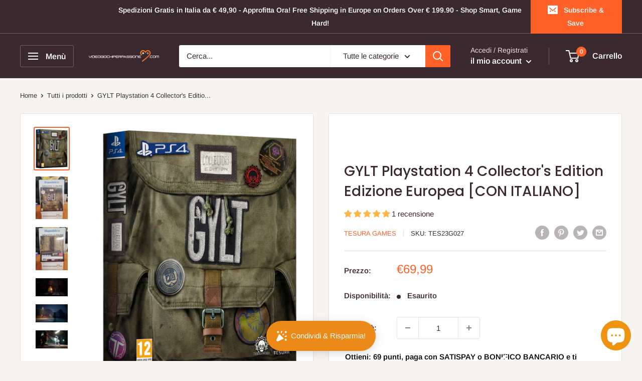

--- FILE ---
content_type: text/html; charset=utf-8
request_url: https://videogiochiperpassione.com/products/gylt-playstation-4-collectors-edition-edizione-europea-con-italiano-pre-ordine
body_size: 82202
content:
<!doctype html>

<html class="no-js" lang="it">
  <head>
    <meta charset="utf-8">
    <meta name="viewport" content="width=device-width, initial-scale=1.0, height=device-height, minimum-scale=1.0, maximum-scale=1.0">
    <meta name="theme-color" content="#ff6128"><title>GYLT Playstation 4 Collector&#39;s Edition Edizione Europea [CON ITALIANO]
</title><meta name="description" content="Ambientato in un mondo inquietante e malinconico, GYLT è una storia inquietante che mescola fantasia e realtà in un luogo surrealista dove i tuoi incubi diventano realtà."><link rel="canonical" href="https://videogiochiperpassione.com/products/gylt-playstation-4-collectors-edition-edizione-europea-con-italiano-pre-ordine"><link rel="shortcut icon" href="//videogiochiperpassione.com/cdn/shop/files/logo_per_tiktok_96x96.jpg?v=1673363058" type="image/png"><link rel="preload" as="style" href="//videogiochiperpassione.com/cdn/shop/t/5/assets/theme.css?v=72173592322914942201670580119">
    <link rel="preload" as="script" href="//videogiochiperpassione.com/cdn/shop/t/5/assets/theme.js?v=16450697847337996371670580119">
    <link rel="preconnect" href="https://cdn.shopify.com">
    <link rel="preconnect" href="https://fonts.shopifycdn.com">
    <link rel="dns-prefetch" href="https://productreviews.shopifycdn.com">
    <link rel="dns-prefetch" href="https://ajax.googleapis.com">
    <link rel="dns-prefetch" href="https://maps.googleapis.com">
    <link rel="dns-prefetch" href="https://maps.gstatic.com">

    <meta property="og:type" content="product">
  <meta property="og:title" content="GYLT Playstation 4 Collector&#39;s Edition Edizione Europea [CON ITALIANO]"><meta property="og:image" content="http://videogiochiperpassione.com/cdn/shop/files/GYLT_Provisional_Collectors_Box_PS4.png?v=1687966345">
    <meta property="og:image:secure_url" content="https://videogiochiperpassione.com/cdn/shop/files/GYLT_Provisional_Collectors_Box_PS4.png?v=1687966345">
    <meta property="og:image:width" content="1700">
    <meta property="og:image:height" content="2100"><meta property="product:price:amount" content="69,99">
  <meta property="product:price:currency" content="EUR"><meta property="og:description" content="Ambientato in un mondo inquietante e malinconico, GYLT è una storia inquietante che mescola fantasia e realtà in un luogo surrealista dove i tuoi incubi diventano realtà."><meta property="og:url" content="https://videogiochiperpassione.com/products/gylt-playstation-4-collectors-edition-edizione-europea-con-italiano-pre-ordine">
<meta property="og:site_name" content="Videogiochi Per Passione"><meta name="twitter:card" content="summary"><meta name="twitter:title" content="GYLT Playstation 4 Collector&#39;s Edition Edizione Europea [CON ITALIANO]">
  <meta name="twitter:description" content="VIDEOGIOCHI PER PASSIONE Strada Padana Superiore 28, Presso la Sala Lan Vxp-Project ASD Cernusco Sul Naviglio, MI GYLT Playstation 4 Collector&#39;s Edition Edizione Europea   GYLT - L&#39;edizione da collezione include: - Gioco completo PS4 - Foglio adesivi - Cartella di lavoro estiva - Spilla di Sally - Titolare della carta Bethelwood - Biglietto della funivia - Tessera visitatore sala giochi - Carta dello studente di Sally - Poster fronte-retro A3: arte mancante e principale - Torcia elettrica (batterie AAA non incluse*) - Scatola da collezione a tema zaino Ambientato in un mondo inquietante e malinconico, GYLT è una storia inquietante che mescola fantasia e realtà in un luogo surrealista dove i tuoi incubi diventano realtà. Nascondersi da creature terribili o affrontale mentre trovi il tuomodo attraverso le sfide di questo mondo malvagio. ● GYLT Standard Edition include un esclusivo foglio">
  <meta name="twitter:image" content="https://videogiochiperpassione.com/cdn/shop/files/GYLT_Provisional_Collectors_Box_PS4_600x600_crop_center.png?v=1687966345">
    <link rel="preload" href="//videogiochiperpassione.com/cdn/fonts/poppins/poppins_n5.ad5b4b72b59a00358afc706450c864c3c8323842.woff2" as="font" type="font/woff2" crossorigin><link rel="preload" href="//videogiochiperpassione.com/cdn/fonts/arimo/arimo_n4.a7efb558ca22d2002248bbe6f302a98edee38e35.woff2" as="font" type="font/woff2" crossorigin><style>
  @font-face {
  font-family: Poppins;
  font-weight: 500;
  font-style: normal;
  font-display: swap;
  src: url("//videogiochiperpassione.com/cdn/fonts/poppins/poppins_n5.ad5b4b72b59a00358afc706450c864c3c8323842.woff2") format("woff2"),
       url("//videogiochiperpassione.com/cdn/fonts/poppins/poppins_n5.33757fdf985af2d24b32fcd84c9a09224d4b2c39.woff") format("woff");
}

  @font-face {
  font-family: Arimo;
  font-weight: 400;
  font-style: normal;
  font-display: swap;
  src: url("//videogiochiperpassione.com/cdn/fonts/arimo/arimo_n4.a7efb558ca22d2002248bbe6f302a98edee38e35.woff2") format("woff2"),
       url("//videogiochiperpassione.com/cdn/fonts/arimo/arimo_n4.0da809f7d1d5ede2a73be7094ac00741efdb6387.woff") format("woff");
}

@font-face {
  font-family: Arimo;
  font-weight: 600;
  font-style: normal;
  font-display: swap;
  src: url("//videogiochiperpassione.com/cdn/fonts/arimo/arimo_n6.9c18b0befd86597f319b7d7f925727d04c262b32.woff2") format("woff2"),
       url("//videogiochiperpassione.com/cdn/fonts/arimo/arimo_n6.422bf6679b81a8bfb1b25d19299a53688390c2b9.woff") format("woff");
}

@font-face {
  font-family: Poppins;
  font-weight: 500;
  font-style: italic;
  font-display: swap;
  src: url("//videogiochiperpassione.com/cdn/fonts/poppins/poppins_i5.6acfce842c096080e34792078ef3cb7c3aad24d4.woff2") format("woff2"),
       url("//videogiochiperpassione.com/cdn/fonts/poppins/poppins_i5.a49113e4fe0ad7fd7716bd237f1602cbec299b3c.woff") format("woff");
}


  @font-face {
  font-family: Arimo;
  font-weight: 700;
  font-style: normal;
  font-display: swap;
  src: url("//videogiochiperpassione.com/cdn/fonts/arimo/arimo_n7.1d2d0638e6a1228d86beb0e10006e3280ccb2d04.woff2") format("woff2"),
       url("//videogiochiperpassione.com/cdn/fonts/arimo/arimo_n7.f4b9139e8eac4a17b38b8707044c20f54c3be479.woff") format("woff");
}

  @font-face {
  font-family: Arimo;
  font-weight: 400;
  font-style: italic;
  font-display: swap;
  src: url("//videogiochiperpassione.com/cdn/fonts/arimo/arimo_i4.438ddb21a1b98c7230698d70dc1a21df235701b2.woff2") format("woff2"),
       url("//videogiochiperpassione.com/cdn/fonts/arimo/arimo_i4.0e1908a0dc1ec32fabb5a03a0c9ee2083f82e3d7.woff") format("woff");
}

  @font-face {
  font-family: Arimo;
  font-weight: 700;
  font-style: italic;
  font-display: swap;
  src: url("//videogiochiperpassione.com/cdn/fonts/arimo/arimo_i7.b9f09537c29041ec8d51f8cdb7c9b8e4f1f82cb1.woff2") format("woff2"),
       url("//videogiochiperpassione.com/cdn/fonts/arimo/arimo_i7.ec659fc855f754fd0b1bd052e606bba1058f73da.woff") format("woff");
}


  :root {
    --default-text-font-size : 15px;
    --base-text-font-size    : 15px;
    --heading-font-family    : Poppins, sans-serif;
    --heading-font-weight    : 500;
    --heading-font-style     : normal;
    --text-font-family       : Arimo, sans-serif;
    --text-font-weight       : 400;
    --text-font-style        : normal;
    --text-font-bolder-weight: 600;
    --text-link-decoration   : underline;

    --text-color               : #3a2a2f;
    --text-color-rgb           : 58, 42, 47;
    --heading-color            : #3a2a2f;
    --border-color             : #e7e2de;
    --border-color-rgb         : 231, 226, 222;
    --form-border-color        : #dcd5cf;
    --accent-color             : #ff6128;
    --accent-color-rgb         : 255, 97, 40;
    --link-color               : #ff6128;
    --link-color-hover         : #da3a00;
    --background               : #f7f4f2;
    --secondary-background     : #ffffff;
    --secondary-background-rgb : 255, 255, 255;
    --accent-background        : rgba(255, 97, 40, 0.08);

    --input-background: #ffffff;

    --error-color       : #f71b1b;
    --error-background  : rgba(247, 27, 27, 0.07);
    --success-color     : #48b448;
    --success-background: rgba(72, 180, 72, 0.11);

    --primary-button-background      : #ff6128;
    --primary-button-background-rgb  : 255, 97, 40;
    --primary-button-text-color      : #ffffff;
    --secondary-button-background    : #3a2a2f;
    --secondary-button-background-rgb: 58, 42, 47;
    --secondary-button-text-color    : #ffffff;

    --header-background      : #3a2a2f;
    --header-text-color      : #ffffff;
    --header-light-text-color: #e9e2dd;
    --header-border-color    : rgba(233, 226, 221, 0.3);
    --header-accent-color    : #ff6128;

    --footer-background-color:    #f7f4f2;
    --footer-heading-text-color:  #3a2a2f;
    --footer-body-text-color:     #3a2a2f;
    --footer-body-text-color-rgb: 58, 42, 47;
    --footer-accent-color:        #ff6128;
    --footer-accent-color-rgb:    255, 97, 40;
    --footer-border:              1px solid var(--border-color);
    
    --flickity-arrow-color: #bcaea3;--product-on-sale-accent           : #ee0000;
    --product-on-sale-accent-rgb       : 238, 0, 0;
    --product-on-sale-color            : #ffffff;
    --product-in-stock-color           : #008a00;
    --product-low-stock-color          : #ee0000;
    --product-sold-out-color           : #d1d1d4;
    --product-custom-label-1-background: #ff6128;
    --product-custom-label-1-color     : #ffffff;
    --product-custom-label-2-background: #a95ebe;
    --product-custom-label-2-color     : #ffffff;
    --product-review-star-color        : #ffb647;

    --mobile-container-gutter : 20px;
    --desktop-container-gutter: 40px;

    /* Shopify related variables */
    --payment-terms-background-color: #f7f4f2;
  }
</style>

<script>
  // IE11 does not have support for CSS variables, so we have to polyfill them
  if (!(((window || {}).CSS || {}).supports && window.CSS.supports('(--a: 0)'))) {
    const script = document.createElement('script');
    script.type = 'text/javascript';
    script.src = 'https://cdn.jsdelivr.net/npm/css-vars-ponyfill@2';
    script.onload = function() {
      cssVars({});
    };

    document.getElementsByTagName('head')[0].appendChild(script);
  }
</script>


    <script>window.performance && window.performance.mark && window.performance.mark('shopify.content_for_header.start');</script><meta name="google-site-verification" content="horEELdWjNyPl8_JywbwIbqnoYmlXRR-45RGahtPqtM">
<meta id="shopify-digital-wallet" name="shopify-digital-wallet" content="/26053509174/digital_wallets/dialog">
<meta name="shopify-checkout-api-token" content="651d745d07bad46f5005391ab6ecfa0a">
<meta id="in-context-paypal-metadata" data-shop-id="26053509174" data-venmo-supported="false" data-environment="production" data-locale="it_IT" data-paypal-v4="true" data-currency="EUR">
<link rel="alternate" type="application/json+oembed" href="https://videogiochiperpassione.com/products/gylt-playstation-4-collectors-edition-edizione-europea-con-italiano-pre-ordine.oembed">
<script async="async" src="/checkouts/internal/preloads.js?locale=it-IT"></script>
<link rel="preconnect" href="https://shop.app" crossorigin="anonymous">
<script async="async" src="https://shop.app/checkouts/internal/preloads.js?locale=it-IT&shop_id=26053509174" crossorigin="anonymous"></script>
<script id="apple-pay-shop-capabilities" type="application/json">{"shopId":26053509174,"countryCode":"IT","currencyCode":"EUR","merchantCapabilities":["supports3DS"],"merchantId":"gid:\/\/shopify\/Shop\/26053509174","merchantName":"Videogiochi Per Passione","requiredBillingContactFields":["postalAddress","email","phone"],"requiredShippingContactFields":["postalAddress","email","phone"],"shippingType":"shipping","supportedNetworks":["visa","maestro","masterCard"],"total":{"type":"pending","label":"Videogiochi Per Passione","amount":"1.00"},"shopifyPaymentsEnabled":true,"supportsSubscriptions":true}</script>
<script id="shopify-features" type="application/json">{"accessToken":"651d745d07bad46f5005391ab6ecfa0a","betas":["rich-media-storefront-analytics"],"domain":"videogiochiperpassione.com","predictiveSearch":true,"shopId":26053509174,"locale":"it"}</script>
<script>var Shopify = Shopify || {};
Shopify.shop = "videogiochi-per-passione.myshopify.com";
Shopify.locale = "it";
Shopify.currency = {"active":"EUR","rate":"1.0"};
Shopify.country = "IT";
Shopify.theme = {"name":"Warehouse","id":139796676910,"schema_name":"Warehouse","schema_version":"3.0.1","theme_store_id":871,"role":"main"};
Shopify.theme.handle = "null";
Shopify.theme.style = {"id":null,"handle":null};
Shopify.cdnHost = "videogiochiperpassione.com/cdn";
Shopify.routes = Shopify.routes || {};
Shopify.routes.root = "/";</script>
<script type="module">!function(o){(o.Shopify=o.Shopify||{}).modules=!0}(window);</script>
<script>!function(o){function n(){var o=[];function n(){o.push(Array.prototype.slice.apply(arguments))}return n.q=o,n}var t=o.Shopify=o.Shopify||{};t.loadFeatures=n(),t.autoloadFeatures=n()}(window);</script>
<script>
  window.ShopifyPay = window.ShopifyPay || {};
  window.ShopifyPay.apiHost = "shop.app\/pay";
  window.ShopifyPay.redirectState = null;
</script>
<script id="shop-js-analytics" type="application/json">{"pageType":"product"}</script>
<script defer="defer" async type="module" src="//videogiochiperpassione.com/cdn/shopifycloud/shop-js/modules/v2/client.init-shop-cart-sync_dvfQaB1V.it.esm.js"></script>
<script defer="defer" async type="module" src="//videogiochiperpassione.com/cdn/shopifycloud/shop-js/modules/v2/chunk.common_BW-OJwDu.esm.js"></script>
<script defer="defer" async type="module" src="//videogiochiperpassione.com/cdn/shopifycloud/shop-js/modules/v2/chunk.modal_CX4jaIRf.esm.js"></script>
<script type="module">
  await import("//videogiochiperpassione.com/cdn/shopifycloud/shop-js/modules/v2/client.init-shop-cart-sync_dvfQaB1V.it.esm.js");
await import("//videogiochiperpassione.com/cdn/shopifycloud/shop-js/modules/v2/chunk.common_BW-OJwDu.esm.js");
await import("//videogiochiperpassione.com/cdn/shopifycloud/shop-js/modules/v2/chunk.modal_CX4jaIRf.esm.js");

  window.Shopify.SignInWithShop?.initShopCartSync?.({"fedCMEnabled":true,"windoidEnabled":true});

</script>
<script>
  window.Shopify = window.Shopify || {};
  if (!window.Shopify.featureAssets) window.Shopify.featureAssets = {};
  window.Shopify.featureAssets['shop-js'] = {"shop-cart-sync":["modules/v2/client.shop-cart-sync_CGEUFKvL.it.esm.js","modules/v2/chunk.common_BW-OJwDu.esm.js","modules/v2/chunk.modal_CX4jaIRf.esm.js"],"init-fed-cm":["modules/v2/client.init-fed-cm_Q280f13X.it.esm.js","modules/v2/chunk.common_BW-OJwDu.esm.js","modules/v2/chunk.modal_CX4jaIRf.esm.js"],"shop-cash-offers":["modules/v2/client.shop-cash-offers_DoRGZwcj.it.esm.js","modules/v2/chunk.common_BW-OJwDu.esm.js","modules/v2/chunk.modal_CX4jaIRf.esm.js"],"shop-login-button":["modules/v2/client.shop-login-button_DMM6ww0E.it.esm.js","modules/v2/chunk.common_BW-OJwDu.esm.js","modules/v2/chunk.modal_CX4jaIRf.esm.js"],"pay-button":["modules/v2/client.pay-button_B6q2F277.it.esm.js","modules/v2/chunk.common_BW-OJwDu.esm.js","modules/v2/chunk.modal_CX4jaIRf.esm.js"],"shop-button":["modules/v2/client.shop-button_COUnjhWS.it.esm.js","modules/v2/chunk.common_BW-OJwDu.esm.js","modules/v2/chunk.modal_CX4jaIRf.esm.js"],"avatar":["modules/v2/client.avatar_BTnouDA3.it.esm.js"],"init-windoid":["modules/v2/client.init-windoid_CrSLay9H.it.esm.js","modules/v2/chunk.common_BW-OJwDu.esm.js","modules/v2/chunk.modal_CX4jaIRf.esm.js"],"init-shop-for-new-customer-accounts":["modules/v2/client.init-shop-for-new-customer-accounts_BGmSGr-t.it.esm.js","modules/v2/client.shop-login-button_DMM6ww0E.it.esm.js","modules/v2/chunk.common_BW-OJwDu.esm.js","modules/v2/chunk.modal_CX4jaIRf.esm.js"],"init-shop-email-lookup-coordinator":["modules/v2/client.init-shop-email-lookup-coordinator_BMjbsTlQ.it.esm.js","modules/v2/chunk.common_BW-OJwDu.esm.js","modules/v2/chunk.modal_CX4jaIRf.esm.js"],"init-shop-cart-sync":["modules/v2/client.init-shop-cart-sync_dvfQaB1V.it.esm.js","modules/v2/chunk.common_BW-OJwDu.esm.js","modules/v2/chunk.modal_CX4jaIRf.esm.js"],"shop-toast-manager":["modules/v2/client.shop-toast-manager_C1IUOXW7.it.esm.js","modules/v2/chunk.common_BW-OJwDu.esm.js","modules/v2/chunk.modal_CX4jaIRf.esm.js"],"init-customer-accounts":["modules/v2/client.init-customer-accounts_DyWT7tGr.it.esm.js","modules/v2/client.shop-login-button_DMM6ww0E.it.esm.js","modules/v2/chunk.common_BW-OJwDu.esm.js","modules/v2/chunk.modal_CX4jaIRf.esm.js"],"init-customer-accounts-sign-up":["modules/v2/client.init-customer-accounts-sign-up_DR74S9QP.it.esm.js","modules/v2/client.shop-login-button_DMM6ww0E.it.esm.js","modules/v2/chunk.common_BW-OJwDu.esm.js","modules/v2/chunk.modal_CX4jaIRf.esm.js"],"shop-follow-button":["modules/v2/client.shop-follow-button_C7goD_zf.it.esm.js","modules/v2/chunk.common_BW-OJwDu.esm.js","modules/v2/chunk.modal_CX4jaIRf.esm.js"],"checkout-modal":["modules/v2/client.checkout-modal_Cy_s3Hxe.it.esm.js","modules/v2/chunk.common_BW-OJwDu.esm.js","modules/v2/chunk.modal_CX4jaIRf.esm.js"],"shop-login":["modules/v2/client.shop-login_ByWJfYRH.it.esm.js","modules/v2/chunk.common_BW-OJwDu.esm.js","modules/v2/chunk.modal_CX4jaIRf.esm.js"],"lead-capture":["modules/v2/client.lead-capture_B-cWF8Yd.it.esm.js","modules/v2/chunk.common_BW-OJwDu.esm.js","modules/v2/chunk.modal_CX4jaIRf.esm.js"],"payment-terms":["modules/v2/client.payment-terms_B2vYrkY2.it.esm.js","modules/v2/chunk.common_BW-OJwDu.esm.js","modules/v2/chunk.modal_CX4jaIRf.esm.js"]};
</script>
<script>(function() {
  var isLoaded = false;
  function asyncLoad() {
    if (isLoaded) return;
    isLoaded = true;
    var urls = ["https:\/\/dyuszqdfuyvqq.cloudfront.net\/packs\/mf_embed_v8.js?mf_token=6028e20e-0328-458a-8f55-cfaefb1909d2\u0026shop=videogiochi-per-passione.myshopify.com","https:\/\/labelmaker.b-cdn.net\/js\/labelmaker.js?shop=videogiochi-per-passione.myshopify.com","https:\/\/webpush.shopiapps.in\/v1\/scripts\/pushappinit.js?shop=videogiochi-per-passione.myshopify.com","https:\/\/labelmaker.b-cdn.net\/js\/labelmaker.js?shop=videogiochi-per-passione.myshopify.com","https:\/\/labelmaker.b-cdn.net\/js\/labelmaker.js?shop=videogiochi-per-passione.myshopify.com","https:\/\/labelmaker.b-cdn.net\/js\/labelmaker.js?shop=videogiochi-per-passione.myshopify.com","https:\/\/labelmaker.b-cdn.net\/js\/labelmaker.js?shop=videogiochi-per-passione.myshopify.com","https:\/\/widgets.automizely.com\/loyalty\/v1\/main.js?connection_id=82ef186d9df7440d8d1462ca29c90ab0\u0026mapped_org_id=6f3df2f2fb1fd93885654463f4005e54_v1\u0026shop=videogiochi-per-passione.myshopify.com","https:\/\/ecommplugins-scripts.trustpilot.com\/v2.1\/js\/header.min.js?settings=eyJrZXkiOiJUbnFuQ1MzdW9RVDBTNWlEIiwicyI6InNrdSJ9\u0026v=2.5\u0026shop=videogiochi-per-passione.myshopify.com","https:\/\/ecommplugins-trustboxsettings.trustpilot.com\/videogiochi-per-passione.myshopify.com.js?settings=1673107729753\u0026shop=videogiochi-per-passione.myshopify.com","https:\/\/widget.trustpilot.com\/bootstrap\/v5\/tp.widget.sync.bootstrap.min.js?shop=videogiochi-per-passione.myshopify.com","https:\/\/cdn.shopify.com\/s\/files\/1\/0260\/5350\/9174\/t\/4\/assets\/subscribe-it.js?v=1667249011\u0026shop=videogiochi-per-passione.myshopify.com","https:\/\/static.loloyal.com\/boom-cend\/entry-js\/boom-cend.js?shop=videogiochi-per-passione.myshopify.com","https:\/\/cdn.hextom.com\/js\/eventpromotionbar.js?shop=videogiochi-per-passione.myshopify.com"];
    for (var i = 0; i < urls.length; i++) {
      var s = document.createElement('script');
      s.type = 'text/javascript';
      s.async = true;
      s.src = urls[i];
      var x = document.getElementsByTagName('script')[0];
      x.parentNode.insertBefore(s, x);
    }
  };
  if(window.attachEvent) {
    window.attachEvent('onload', asyncLoad);
  } else {
    window.addEventListener('load', asyncLoad, false);
  }
})();</script>
<script id="__st">var __st={"a":26053509174,"offset":3600,"reqid":"6c32d61d-f9db-4e3a-b336-cf38a99fc1f5-1769090889","pageurl":"videogiochiperpassione.com\/products\/gylt-playstation-4-collectors-edition-edizione-europea-con-italiano-pre-ordine","u":"a2c94865580a","p":"product","rtyp":"product","rid":8560986161488};</script>
<script>window.ShopifyPaypalV4VisibilityTracking = true;</script>
<script id="captcha-bootstrap">!function(){'use strict';const t='contact',e='account',n='new_comment',o=[[t,t],['blogs',n],['comments',n],[t,'customer']],c=[[e,'customer_login'],[e,'guest_login'],[e,'recover_customer_password'],[e,'create_customer']],r=t=>t.map((([t,e])=>`form[action*='/${t}']:not([data-nocaptcha='true']) input[name='form_type'][value='${e}']`)).join(','),a=t=>()=>t?[...document.querySelectorAll(t)].map((t=>t.form)):[];function s(){const t=[...o],e=r(t);return a(e)}const i='password',u='form_key',d=['recaptcha-v3-token','g-recaptcha-response','h-captcha-response',i],f=()=>{try{return window.sessionStorage}catch{return}},m='__shopify_v',_=t=>t.elements[u];function p(t,e,n=!1){try{const o=window.sessionStorage,c=JSON.parse(o.getItem(e)),{data:r}=function(t){const{data:e,action:n}=t;return t[m]||n?{data:e,action:n}:{data:t,action:n}}(c);for(const[e,n]of Object.entries(r))t.elements[e]&&(t.elements[e].value=n);n&&o.removeItem(e)}catch(o){console.error('form repopulation failed',{error:o})}}const l='form_type',E='cptcha';function T(t){t.dataset[E]=!0}const w=window,h=w.document,L='Shopify',v='ce_forms',y='captcha';let A=!1;((t,e)=>{const n=(g='f06e6c50-85a8-45c8-87d0-21a2b65856fe',I='https://cdn.shopify.com/shopifycloud/storefront-forms-hcaptcha/ce_storefront_forms_captcha_hcaptcha.v1.5.2.iife.js',D={infoText:'Protetto da hCaptcha',privacyText:'Privacy',termsText:'Termini'},(t,e,n)=>{const o=w[L][v],c=o.bindForm;if(c)return c(t,g,e,D).then(n);var r;o.q.push([[t,g,e,D],n]),r=I,A||(h.body.append(Object.assign(h.createElement('script'),{id:'captcha-provider',async:!0,src:r})),A=!0)});var g,I,D;w[L]=w[L]||{},w[L][v]=w[L][v]||{},w[L][v].q=[],w[L][y]=w[L][y]||{},w[L][y].protect=function(t,e){n(t,void 0,e),T(t)},Object.freeze(w[L][y]),function(t,e,n,w,h,L){const[v,y,A,g]=function(t,e,n){const i=e?o:[],u=t?c:[],d=[...i,...u],f=r(d),m=r(i),_=r(d.filter((([t,e])=>n.includes(e))));return[a(f),a(m),a(_),s()]}(w,h,L),I=t=>{const e=t.target;return e instanceof HTMLFormElement?e:e&&e.form},D=t=>v().includes(t);t.addEventListener('submit',(t=>{const e=I(t);if(!e)return;const n=D(e)&&!e.dataset.hcaptchaBound&&!e.dataset.recaptchaBound,o=_(e),c=g().includes(e)&&(!o||!o.value);(n||c)&&t.preventDefault(),c&&!n&&(function(t){try{if(!f())return;!function(t){const e=f();if(!e)return;const n=_(t);if(!n)return;const o=n.value;o&&e.removeItem(o)}(t);const e=Array.from(Array(32),(()=>Math.random().toString(36)[2])).join('');!function(t,e){_(t)||t.append(Object.assign(document.createElement('input'),{type:'hidden',name:u})),t.elements[u].value=e}(t,e),function(t,e){const n=f();if(!n)return;const o=[...t.querySelectorAll(`input[type='${i}']`)].map((({name:t})=>t)),c=[...d,...o],r={};for(const[a,s]of new FormData(t).entries())c.includes(a)||(r[a]=s);n.setItem(e,JSON.stringify({[m]:1,action:t.action,data:r}))}(t,e)}catch(e){console.error('failed to persist form',e)}}(e),e.submit())}));const S=(t,e)=>{t&&!t.dataset[E]&&(n(t,e.some((e=>e===t))),T(t))};for(const o of['focusin','change'])t.addEventListener(o,(t=>{const e=I(t);D(e)&&S(e,y())}));const B=e.get('form_key'),M=e.get(l),P=B&&M;t.addEventListener('DOMContentLoaded',(()=>{const t=y();if(P)for(const e of t)e.elements[l].value===M&&p(e,B);[...new Set([...A(),...v().filter((t=>'true'===t.dataset.shopifyCaptcha))])].forEach((e=>S(e,t)))}))}(h,new URLSearchParams(w.location.search),n,t,e,['guest_login'])})(!0,!0)}();</script>
<script integrity="sha256-4kQ18oKyAcykRKYeNunJcIwy7WH5gtpwJnB7kiuLZ1E=" data-source-attribution="shopify.loadfeatures" defer="defer" src="//videogiochiperpassione.com/cdn/shopifycloud/storefront/assets/storefront/load_feature-a0a9edcb.js" crossorigin="anonymous"></script>
<script crossorigin="anonymous" defer="defer" src="//videogiochiperpassione.com/cdn/shopifycloud/storefront/assets/shopify_pay/storefront-65b4c6d7.js?v=20250812"></script>
<script data-source-attribution="shopify.dynamic_checkout.dynamic.init">var Shopify=Shopify||{};Shopify.PaymentButton=Shopify.PaymentButton||{isStorefrontPortableWallets:!0,init:function(){window.Shopify.PaymentButton.init=function(){};var t=document.createElement("script");t.src="https://videogiochiperpassione.com/cdn/shopifycloud/portable-wallets/latest/portable-wallets.it.js",t.type="module",document.head.appendChild(t)}};
</script>
<script data-source-attribution="shopify.dynamic_checkout.buyer_consent">
  function portableWalletsHideBuyerConsent(e){var t=document.getElementById("shopify-buyer-consent"),n=document.getElementById("shopify-subscription-policy-button");t&&n&&(t.classList.add("hidden"),t.setAttribute("aria-hidden","true"),n.removeEventListener("click",e))}function portableWalletsShowBuyerConsent(e){var t=document.getElementById("shopify-buyer-consent"),n=document.getElementById("shopify-subscription-policy-button");t&&n&&(t.classList.remove("hidden"),t.removeAttribute("aria-hidden"),n.addEventListener("click",e))}window.Shopify?.PaymentButton&&(window.Shopify.PaymentButton.hideBuyerConsent=portableWalletsHideBuyerConsent,window.Shopify.PaymentButton.showBuyerConsent=portableWalletsShowBuyerConsent);
</script>
<script>
  function portableWalletsCleanup(e){e&&e.src&&console.error("Failed to load portable wallets script "+e.src);var t=document.querySelectorAll("shopify-accelerated-checkout .shopify-payment-button__skeleton, shopify-accelerated-checkout-cart .wallet-cart-button__skeleton"),e=document.getElementById("shopify-buyer-consent");for(let e=0;e<t.length;e++)t[e].remove();e&&e.remove()}function portableWalletsNotLoadedAsModule(e){e instanceof ErrorEvent&&"string"==typeof e.message&&e.message.includes("import.meta")&&"string"==typeof e.filename&&e.filename.includes("portable-wallets")&&(window.removeEventListener("error",portableWalletsNotLoadedAsModule),window.Shopify.PaymentButton.failedToLoad=e,"loading"===document.readyState?document.addEventListener("DOMContentLoaded",window.Shopify.PaymentButton.init):window.Shopify.PaymentButton.init())}window.addEventListener("error",portableWalletsNotLoadedAsModule);
</script>

<script type="module" src="https://videogiochiperpassione.com/cdn/shopifycloud/portable-wallets/latest/portable-wallets.it.js" onError="portableWalletsCleanup(this)" crossorigin="anonymous"></script>
<script nomodule>
  document.addEventListener("DOMContentLoaded", portableWalletsCleanup);
</script>

<script id='scb4127' type='text/javascript' async='' src='https://videogiochiperpassione.com/cdn/shopifycloud/privacy-banner/storefront-banner.js'></script><link id="shopify-accelerated-checkout-styles" rel="stylesheet" media="screen" href="https://videogiochiperpassione.com/cdn/shopifycloud/portable-wallets/latest/accelerated-checkout-backwards-compat.css" crossorigin="anonymous">
<style id="shopify-accelerated-checkout-cart">
        #shopify-buyer-consent {
  margin-top: 1em;
  display: inline-block;
  width: 100%;
}

#shopify-buyer-consent.hidden {
  display: none;
}

#shopify-subscription-policy-button {
  background: none;
  border: none;
  padding: 0;
  text-decoration: underline;
  font-size: inherit;
  cursor: pointer;
}

#shopify-subscription-policy-button::before {
  box-shadow: none;
}

      </style>

<script>window.performance && window.performance.mark && window.performance.mark('shopify.content_for_header.end');</script>

    <link rel="stylesheet" href="//videogiochiperpassione.com/cdn/shop/t/5/assets/theme.css?v=72173592322914942201670580119">

    
  <script type="application/ld+json">
  {
    "@context": "https://schema.org",
    "@type": "Product",
    "productID": 8560986161488,
    "offers": [{
          "@type": "Offer",
          "name": "Default Title",
          "availability":"https://schema.org/OutOfStock",
          "price": 69.99,
          "priceCurrency": "EUR",
          "priceValidUntil": "2026-02-01","sku": "TES23G027",
            "gtin13": "8436016712309",
          "url": "/products/gylt-playstation-4-collectors-edition-edizione-europea-con-italiano-pre-ordine?variant=46864902357328"
        }
],"aggregateRating": {
        "@type": "AggregateRating",
        "ratingValue": "5.0",
        "reviewCount": "1",
        "worstRating": "1.0",
        "bestRating": "5.0"
      },"brand": {
      "@type": "Brand",
      "name": "TESURA GAMES"
    },
    "name": "GYLT Playstation 4 Collector's Edition Edizione Europea [CON ITALIANO]",
    "description": "VIDEOGIOCHI PER PASSIONE\nStrada Padana Superiore 28, Presso la Sala Lan Vxp-Project ASD\nCernusco Sul Naviglio, MI\n\nGYLT Playstation 4 Collector's Edition\nEdizione Europea\n \nGYLT - L'edizione da collezione include:\n\n- Gioco completo PS4\n- Foglio adesivi\n- Cartella di lavoro estiva\n- Spilla di Sally\n- Titolare della carta Bethelwood\n- Biglietto della funivia\n- Tessera visitatore sala giochi\n- Carta dello studente di Sally\n- Poster fronte-retro A3: arte mancante e principale\n- Torcia elettrica (batterie AAA non incluse*)\n- Scatola da collezione a tema zaino\nAmbientato in un mondo inquietante e malinconico, GYLT è una storia inquietante che mescola fantasia e realtà in un luogo surrealista dove i tuoi incubi diventano realtà.\nNascondersi da creature terribili o affrontale mentre trovi il tuomodo attraverso le sfide di questo mondo malvagio.\n● GYLT Standard Edition include un esclusivo foglio di adesivi.● GYLT è un gioco di avventura narrativa con enigmi, furtività e azione, ambientato in un'antica città mineraria immaginaria nello stato del Maine.● Vivi la storia di Sally, una bambina che vive a Bethelwood. La sua vita non è facile, ed è peggiorata ulteriormente da quando il suo piccolo cu-peccato Emily è scomparsa. Dopo essere stata inseguita da un gruppo di bulli, Sally viene trascinata in una versione contorta della sua città dove si trovapaure e ricordi peggiori sono presentati in modo malvagio e molto reale.● Scopri il mondo circostante e scopri il mistero dietro la scomparsa di Emily.● Decidi se affrontare le creature o nasconderti da loro, nello stesso modo in cui affronteresti o nasconderesti le tue paure.● Puoi evitare di essere individuato dalle creature, puoi costruire strategie per distrarle, attraverso richiami sonori o visivi o tramiteattirandoli.● Colonna sonora di Cris Velasco.\n*NOTA: Sebbene facciamo del nostro meglio per garantire che la nostra data di arrivo stimata sia il più accurata possibile, questa è una data provvisoria e pertanto è soggetta a modifiche man mano che riceviamo ulteriori informazioni sulla consegna dal fornitore.\nSpedizione: Spediamo a livello internazionale tramite  Dhl Express\n\nPRODOTTO NUOVO\nVERSIONE EUROPEA\nSOTTOTITOLI:  INGLESE, ITALIANO, FRANCESE, TEDESCO, SPAGNOLO\nPARLATO: INGLESE, ITALIANO, FRANCESE, TEDESCO, SPAGNOLO\nSPEDIZIONE: TRAMITE CORRIERE ESPRESSO  IN 24\/48 ORE\nOGNI GIOCO è NELLA SUA CONFEZIONE ORIGINALE\n",
    "category": "VIDEOGIOCHI",
    "url": "/products/gylt-playstation-4-collectors-edition-edizione-europea-con-italiano-pre-ordine",
    "sku": "TES23G027",
    "image": {
      "@type": "ImageObject",
      "url": "https://videogiochiperpassione.com/cdn/shop/files/GYLT_Provisional_Collectors_Box_PS4.png?v=1687966345&width=1024",
      "image": "https://videogiochiperpassione.com/cdn/shop/files/GYLT_Provisional_Collectors_Box_PS4.png?v=1687966345&width=1024",
      "name": "GYLT Playstation 4 Collector's Edition Edizione Europea [CON ITALIANO] - PRE-ORDINE (8560986161488)",
      "width": "1024",
      "height": "1024"
    }
  }
  </script>



  <script type="application/ld+json">
  {
    "@context": "https://schema.org",
    "@type": "BreadcrumbList",
  "itemListElement": [{
      "@type": "ListItem",
      "position": 1,
      "name": "Home",
      "item": "https://videogiochiperpassione.com"
    },{
          "@type": "ListItem",
          "position": 2,
          "name": "GYLT Playstation 4 Collector's Edition Edizione Europea [CON ITALIANO]",
          "item": "https://videogiochiperpassione.com/products/gylt-playstation-4-collectors-edition-edizione-europea-con-italiano-pre-ordine"
        }]
  }
  </script>



    <script>
      // This allows to expose several variables to the global scope, to be used in scripts
      window.theme = {
        pageType: "product",
        cartCount: 0,
        moneyFormat: "€{{amount_with_comma_separator}}",
        moneyWithCurrencyFormat: "€{{amount_with_comma_separator}} EUR",
        currencyCodeEnabled: false,
        showDiscount: true,
        discountMode: "percentage",
        searchMode: "product,article,page",
        searchUnavailableProducts: "last",
        cartType: "drawer"
      };

      window.routes = {
        rootUrl: "\/",
        rootUrlWithoutSlash: '',
        cartUrl: "\/cart",
        cartAddUrl: "\/cart\/add",
        cartChangeUrl: "\/cart\/change",
        searchUrl: "\/search",
        productRecommendationsUrl: "\/recommendations\/products"
      };

      window.languages = {
        productRegularPrice: "Prezzo",
        productSalePrice: "Prezzo scontato",
        collectionOnSaleLabel: "Risparmi {{savings}}",
        productFormUnavailable: "Non disponibile",
        productFormAddToCart: "Aggiungi al carrello",
        productFormPreOrder: "Pre-Ordina Ora!",
        productFormSoldOut: "Esaurito",
        productAdded: "Il prodotto è stato aggiunto al carrello",
        productAddedShort: "Aggiunto!",
        shippingEstimatorNoResults: "Non abbiamo trovato nessuna tariffa di spedizione per l\u0026#39;indirizzo indicato.",
        shippingEstimatorOneResult: "Abbiamo trovato una tariffa di spedizione per l\u0026#39;indirizzo indicato:",
        shippingEstimatorMultipleResults: "Abbiamo trovato {{count}} tariffe di spedizione per l\u0026#39;indirizzo indicato:",
        shippingEstimatorErrors: "Ci sono degli errori:"
      };

      window.lazySizesConfig = {
        loadHidden: false,
        hFac: 0.8,
        expFactor: 3,
        customMedia: {
          '--phone': '(max-width: 640px)',
          '--tablet': '(min-width: 641px) and (max-width: 1023px)',
          '--lap': '(min-width: 1024px)'
        }
      };

      document.documentElement.className = document.documentElement.className.replace('no-js', 'js');
    </script><script src="//videogiochiperpassione.com/cdn/shop/t/5/assets/theme.js?v=16450697847337996371670580119" defer></script>
    <script src="//videogiochiperpassione.com/cdn/shop/t/5/assets/custom.js?v=102476495355921946141670580119" defer></script><script>
        (function () {
          window.onpageshow = function() {
            // We force re-freshing the cart content onpageshow, as most browsers will serve a cache copy when hitting the
            // back button, which cause staled data
            document.documentElement.dispatchEvent(new CustomEvent('cart:refresh', {
              bubbles: true,
              detail: {scrollToTop: false}
            }));
          };
        })();
      </script><!-- BEGIN app block: shopify://apps/judge-me-reviews/blocks/judgeme_core/61ccd3b1-a9f2-4160-9fe9-4fec8413e5d8 --><!-- Start of Judge.me Core -->






<link rel="dns-prefetch" href="https://cdnwidget.judge.me">
<link rel="dns-prefetch" href="https://cdn.judge.me">
<link rel="dns-prefetch" href="https://cdn1.judge.me">
<link rel="dns-prefetch" href="https://api.judge.me">

<script data-cfasync='false' class='jdgm-settings-script'>window.jdgmSettings={"pagination":5,"disable_web_reviews":true,"badge_no_review_text":"Nessuna recensione","badge_n_reviews_text":"{{ n }} recensione/recensioni","hide_badge_preview_if_no_reviews":true,"badge_hide_text":false,"enforce_center_preview_badge":false,"widget_title":"Recensioni Clienti","widget_open_form_text":"Scrivi una recensione","widget_close_form_text":"Annulla recensione","widget_refresh_page_text":"Aggiorna pagina","widget_summary_text":"Basato su {{ number_of_reviews }} recensione/recensioni","widget_no_review_text":"Sii il primo a scrivere una recensione","widget_name_field_text":"Nome visualizzato","widget_verified_name_field_text":"Nome Verificato (pubblico)","widget_name_placeholder_text":"Nome visualizzato","widget_required_field_error_text":"Questo campo è obbligatorio.","widget_email_field_text":"Indirizzo email","widget_verified_email_field_text":"Email Verificata (privata, non può essere modificata)","widget_email_placeholder_text":"Il tuo indirizzo email","widget_email_field_error_text":"Inserisci un indirizzo email valido.","widget_rating_field_text":"Valutazione","widget_review_title_field_text":"Titolo Recensione","widget_review_title_placeholder_text":"Dai un titolo alla tua recensione","widget_review_body_field_text":"Contenuto della recensione","widget_review_body_placeholder_text":"Inizia a scrivere qui...","widget_pictures_field_text":"Foto/Video (opzionale)","widget_submit_review_text":"Invia Recensione","widget_submit_verified_review_text":"Invia Recensione Verificata","widget_submit_success_msg_with_auto_publish":"Grazie! Aggiorna la pagina tra qualche momento per vedere la tua recensione. Puoi rimuovere o modificare la tua recensione accedendo a \u003ca href='https://judge.me/login' target='_blank' rel='nofollow noopener'\u003eJudge.me\u003c/a\u003e","widget_submit_success_msg_no_auto_publish":"Grazie! La tua recensione sarà pubblicata non appena approvata dall'amministratore del negozio. Puoi rimuovere o modificare la tua recensione accedendo a \u003ca href='https://judge.me/login' target='_blank' rel='nofollow noopener'\u003eJudge.me\u003c/a\u003e","widget_show_default_reviews_out_of_total_text":"Visualizzazione di {{ n_reviews_shown }} su {{ n_reviews }} recensioni.","widget_show_all_link_text":"Mostra tutte","widget_show_less_link_text":"Mostra meno","widget_author_said_text":"{{ reviewer_name }} ha detto:","widget_days_text":"{{ n }} giorni fa","widget_weeks_text":"{{ n }} settimana/settimane fa","widget_months_text":"{{ n }} mese/mesi fa","widget_years_text":"{{ n }} anno/anni fa","widget_yesterday_text":"Ieri","widget_today_text":"Oggi","widget_replied_text":"\u003e\u003e {{ shop_name }} ha risposto:","widget_read_more_text":"Leggi di più","widget_reviewer_name_as_initial":"","widget_rating_filter_color":"#fbcd0a","widget_rating_filter_see_all_text":"Vedi tutte le recensioni","widget_sorting_most_recent_text":"Più Recenti","widget_sorting_highest_rating_text":"Valutazione Più Alta","widget_sorting_lowest_rating_text":"Valutazione Più Bassa","widget_sorting_with_pictures_text":"Solo Foto","widget_sorting_most_helpful_text":"Più Utili","widget_open_question_form_text":"Fai una domanda","widget_reviews_subtab_text":"Recensioni","widget_questions_subtab_text":"Domande","widget_question_label_text":"Domanda","widget_answer_label_text":"Risposta","widget_question_placeholder_text":"Scrivi la tua domanda qui","widget_submit_question_text":"Invia Domanda","widget_question_submit_success_text":"Grazie per la tua domanda! Ti avviseremo quando riceverà una risposta.","verified_badge_text":"Verificato","verified_badge_bg_color":"","verified_badge_text_color":"","verified_badge_placement":"left-of-reviewer-name","widget_review_max_height":"","widget_hide_border":false,"widget_social_share":false,"widget_thumb":false,"widget_review_location_show":false,"widget_location_format":"","all_reviews_include_out_of_store_products":true,"all_reviews_out_of_store_text":"(fuori dal negozio)","all_reviews_pagination":100,"all_reviews_product_name_prefix_text":"su","enable_review_pictures":true,"enable_question_anwser":false,"widget_theme":"default","review_date_format":"mm/dd/yyyy","default_sort_method":"most-recent","widget_product_reviews_subtab_text":"Recensioni Prodotto","widget_shop_reviews_subtab_text":"Recensioni Negozio","widget_other_products_reviews_text":"Recensioni per altri prodotti","widget_store_reviews_subtab_text":"Recensioni negozio","widget_no_store_reviews_text":"Questo negozio non ha ricevuto ancora recensioni","widget_web_restriction_product_reviews_text":"Questo prodotto non ha ricevuto ancora recensioni","widget_no_items_text":"Nessun elemento trovato","widget_show_more_text":"Mostra di più","widget_write_a_store_review_text":"Scrivi una Recensione del Negozio","widget_other_languages_heading":"Recensioni in Altre Lingue","widget_translate_review_text":"Traduci recensione in {{ language }}","widget_translating_review_text":"Traduzione in corso...","widget_show_original_translation_text":"Mostra originale ({{ language }})","widget_translate_review_failed_text":"Impossibile tradurre la recensione.","widget_translate_review_retry_text":"Riprova","widget_translate_review_try_again_later_text":"Riprova più tardi","show_product_url_for_grouped_product":false,"widget_sorting_pictures_first_text":"Prima le Foto","show_pictures_on_all_rev_page_mobile":false,"show_pictures_on_all_rev_page_desktop":false,"floating_tab_hide_mobile_install_preference":false,"floating_tab_button_name":"★ Recensioni","floating_tab_title":"Lasciamo parlare i clienti per noi","floating_tab_button_color":"","floating_tab_button_background_color":"","floating_tab_url":"","floating_tab_url_enabled":false,"floating_tab_tab_style":"text","all_reviews_text_badge_text":"I clienti ci valutano {{ shop.metafields.judgeme.all_reviews_rating | round: 1 }}/5 basato su {{ shop.metafields.judgeme.all_reviews_count }} recensioni.","all_reviews_text_badge_text_branded_style":"{{ shop.metafields.judgeme.all_reviews_rating | round: 1 }} su 5 stelle basato su {{ shop.metafields.judgeme.all_reviews_count }} recensioni","is_all_reviews_text_badge_a_link":false,"show_stars_for_all_reviews_text_badge":false,"all_reviews_text_badge_url":"","all_reviews_text_style":"text","all_reviews_text_color_style":"judgeme_brand_color","all_reviews_text_color":"#108474","all_reviews_text_show_jm_brand":true,"featured_carousel_show_header":true,"featured_carousel_title":"Lasciamo parlare i clienti per noi","testimonials_carousel_title":"I clienti ci dicono","videos_carousel_title":"Storie reali dei clienti","cards_carousel_title":"I clienti ci dicono","featured_carousel_count_text":"da {{ n }} recensioni","featured_carousel_add_link_to_all_reviews_page":false,"featured_carousel_url":"","featured_carousel_show_images":true,"featured_carousel_autoslide_interval":5,"featured_carousel_arrows_on_the_sides":false,"featured_carousel_height":250,"featured_carousel_width":80,"featured_carousel_image_size":0,"featured_carousel_image_height":250,"featured_carousel_arrow_color":"#eeeeee","verified_count_badge_style":"branded","verified_count_badge_orientation":"vertical","verified_count_badge_color_style":"judgeme_brand_color","verified_count_badge_color":"#108474","is_verified_count_badge_a_link":false,"verified_count_badge_url":"","verified_count_badge_show_jm_brand":true,"widget_rating_preset_default":5,"widget_first_sub_tab":"product-reviews","widget_show_histogram":true,"widget_histogram_use_custom_color":false,"widget_pagination_use_custom_color":false,"widget_star_use_custom_color":false,"widget_verified_badge_use_custom_color":false,"widget_write_review_use_custom_color":false,"picture_reminder_submit_button":"Upload Pictures","enable_review_videos":false,"mute_video_by_default":false,"widget_sorting_videos_first_text":"Prima i Video","widget_review_pending_text":"In attesa","featured_carousel_items_for_large_screen":3,"social_share_options_order":"Facebook,Twitter","remove_microdata_snippet":true,"disable_json_ld":false,"enable_json_ld_products":false,"preview_badge_show_question_text":false,"preview_badge_no_question_text":"Nessuna domanda","preview_badge_n_question_text":"{{ number_of_questions }} domanda/domande","qa_badge_show_icon":false,"qa_badge_position":"same-row","remove_judgeme_branding":false,"widget_add_search_bar":false,"widget_search_bar_placeholder":"Cerca","widget_sorting_verified_only_text":"Solo verificate","featured_carousel_theme":"default","featured_carousel_show_rating":true,"featured_carousel_show_title":true,"featured_carousel_show_body":true,"featured_carousel_show_date":false,"featured_carousel_show_reviewer":true,"featured_carousel_show_product":false,"featured_carousel_header_background_color":"#108474","featured_carousel_header_text_color":"#ffffff","featured_carousel_name_product_separator":"reviewed","featured_carousel_full_star_background":"#108474","featured_carousel_empty_star_background":"#dadada","featured_carousel_vertical_theme_background":"#f9fafb","featured_carousel_verified_badge_enable":true,"featured_carousel_verified_badge_color":"#108474","featured_carousel_border_style":"round","featured_carousel_review_line_length_limit":3,"featured_carousel_more_reviews_button_text":"Leggi più recensioni","featured_carousel_view_product_button_text":"Visualizza prodotto","all_reviews_page_load_reviews_on":"scroll","all_reviews_page_load_more_text":"Carica Altre Recensioni","disable_fb_tab_reviews":false,"enable_ajax_cdn_cache":false,"widget_advanced_speed_features":5,"widget_public_name_text":"visualizzato pubblicamente come","default_reviewer_name":"John Smith","default_reviewer_name_has_non_latin":true,"widget_reviewer_anonymous":"Anonimo","medals_widget_title":"Medaglie Recensioni Judge.me","medals_widget_background_color":"#f9fafb","medals_widget_position":"footer_all_pages","medals_widget_border_color":"#f9fafb","medals_widget_verified_text_position":"left","medals_widget_use_monochromatic_version":false,"medals_widget_elements_color":"#108474","show_reviewer_avatar":true,"widget_invalid_yt_video_url_error_text":"Non è un URL di video di YouTube","widget_max_length_field_error_text":"Inserisci al massimo {0} caratteri.","widget_show_country_flag":false,"widget_show_collected_via_shop_app":true,"widget_verified_by_shop_badge_style":"light","widget_verified_by_shop_text":"Verificato dal Negozio","widget_show_photo_gallery":false,"widget_load_with_code_splitting":true,"widget_ugc_install_preference":false,"widget_ugc_title":"Fatto da noi, Condiviso da te","widget_ugc_subtitle":"Taggaci per vedere la tua foto in evidenza nella nostra pagina","widget_ugc_arrows_color":"#ffffff","widget_ugc_primary_button_text":"Acquista Ora","widget_ugc_primary_button_background_color":"#108474","widget_ugc_primary_button_text_color":"#ffffff","widget_ugc_primary_button_border_width":"0","widget_ugc_primary_button_border_style":"none","widget_ugc_primary_button_border_color":"#108474","widget_ugc_primary_button_border_radius":"25","widget_ugc_secondary_button_text":"Carica Altro","widget_ugc_secondary_button_background_color":"#ffffff","widget_ugc_secondary_button_text_color":"#108474","widget_ugc_secondary_button_border_width":"2","widget_ugc_secondary_button_border_style":"solid","widget_ugc_secondary_button_border_color":"#108474","widget_ugc_secondary_button_border_radius":"25","widget_ugc_reviews_button_text":"Visualizza Recensioni","widget_ugc_reviews_button_background_color":"#ffffff","widget_ugc_reviews_button_text_color":"#108474","widget_ugc_reviews_button_border_width":"2","widget_ugc_reviews_button_border_style":"solid","widget_ugc_reviews_button_border_color":"#108474","widget_ugc_reviews_button_border_radius":"25","widget_ugc_reviews_button_link_to":"judgeme-reviews-page","widget_ugc_show_post_date":true,"widget_ugc_max_width":"800","widget_rating_metafield_value_type":true,"widget_primary_color":"#ffb647","widget_enable_secondary_color":false,"widget_secondary_color":"#edf5f5","widget_summary_average_rating_text":"{{ average_rating }} su 5","widget_media_grid_title":"Foto e video dei clienti","widget_media_grid_see_more_text":"Vedi altro","widget_round_style":false,"widget_show_product_medals":true,"widget_verified_by_judgeme_text":"Verificato da Judge.me","widget_show_store_medals":true,"widget_verified_by_judgeme_text_in_store_medals":"Verificato da Judge.me","widget_media_field_exceed_quantity_message":"Spiacenti, possiamo accettare solo {{ max_media }} per una recensione.","widget_media_field_exceed_limit_message":"{{ file_name }} è troppo grande, seleziona un {{ media_type }} inferiore a {{ size_limit }}MB.","widget_review_submitted_text":"Recensione Inviata!","widget_question_submitted_text":"Domanda Inviata!","widget_close_form_text_question":"Annulla","widget_write_your_answer_here_text":"Scrivi la tua risposta qui","widget_enabled_branded_link":true,"widget_show_collected_by_judgeme":true,"widget_reviewer_name_color":"","widget_write_review_text_color":"","widget_write_review_bg_color":"","widget_collected_by_judgeme_text":"raccolto da Judge.me","widget_pagination_type":"standard","widget_load_more_text":"Carica Altri","widget_load_more_color":"#108474","widget_full_review_text":"Recensione Completa","widget_read_more_reviews_text":"Leggi Più Recensioni","widget_read_questions_text":"Leggi Domande","widget_questions_and_answers_text":"Domande e Risposte","widget_verified_by_text":"Verificato da","widget_verified_text":"Verificato","widget_number_of_reviews_text":"{{ number_of_reviews }} recensioni","widget_back_button_text":"Indietro","widget_next_button_text":"Avanti","widget_custom_forms_filter_button":"Filtri","custom_forms_style":"vertical","widget_show_review_information":false,"how_reviews_are_collected":"Come vengono raccolte le recensioni?","widget_show_review_keywords":false,"widget_gdpr_statement":"Come utilizziamo i tuoi dati: Ti contatteremo solo riguardo alla recensione che hai lasciato, e solo se necessario. Inviando la tua recensione, accetti i \u003ca href='https://judge.me/terms' target='_blank' rel='nofollow noopener'\u003etermini\u003c/a\u003e, le politiche sulla \u003ca href='https://judge.me/privacy' target='_blank' rel='nofollow noopener'\u003eprivacy\u003c/a\u003e e sul \u003ca href='https://judge.me/content-policy' target='_blank' rel='nofollow noopener'\u003econtenuto\u003c/a\u003e di Judge.me.","widget_multilingual_sorting_enabled":false,"widget_translate_review_content_enabled":false,"widget_translate_review_content_method":"manual","popup_widget_review_selection":"automatically_with_pictures","popup_widget_round_border_style":true,"popup_widget_show_title":true,"popup_widget_show_body":true,"popup_widget_show_reviewer":false,"popup_widget_show_product":true,"popup_widget_show_pictures":true,"popup_widget_use_review_picture":true,"popup_widget_show_on_home_page":true,"popup_widget_show_on_product_page":true,"popup_widget_show_on_collection_page":true,"popup_widget_show_on_cart_page":true,"popup_widget_position":"bottom_left","popup_widget_first_review_delay":5,"popup_widget_duration":5,"popup_widget_interval":5,"popup_widget_review_count":5,"popup_widget_hide_on_mobile":true,"review_snippet_widget_round_border_style":true,"review_snippet_widget_card_color":"#FFFFFF","review_snippet_widget_slider_arrows_background_color":"#FFFFFF","review_snippet_widget_slider_arrows_color":"#000000","review_snippet_widget_star_color":"#108474","show_product_variant":false,"all_reviews_product_variant_label_text":"Variante: ","widget_show_verified_branding":true,"widget_ai_summary_title":"I clienti dicono","widget_ai_summary_disclaimer":"Riepilogo delle recensioni alimentato dall'IA basato sulle recensioni recenti dei clienti","widget_show_ai_summary":false,"widget_show_ai_summary_bg":false,"widget_show_review_title_input":true,"redirect_reviewers_invited_via_email":"review_widget","request_store_review_after_product_review":false,"request_review_other_products_in_order":false,"review_form_color_scheme":"default","review_form_corner_style":"square","review_form_star_color":{},"review_form_text_color":"#333333","review_form_background_color":"#ffffff","review_form_field_background_color":"#fafafa","review_form_button_color":{},"review_form_button_text_color":"#ffffff","review_form_modal_overlay_color":"#000000","review_content_screen_title_text":"Come valuteresti questo prodotto?","review_content_introduction_text":"Ci piacerebbe se condividessi qualcosa sulla tua esperienza.","store_review_form_title_text":"Come valuteresti questo negozio?","store_review_form_introduction_text":"Ci piacerebbe se condividessi qualcosa sulla tua esperienza.","show_review_guidance_text":true,"one_star_review_guidance_text":"Pessimo","five_star_review_guidance_text":"Ottimo","customer_information_screen_title_text":"Su di te","customer_information_introduction_text":"Per favore, raccontaci di più su di te.","custom_questions_screen_title_text":"La tua esperienza in dettaglio","custom_questions_introduction_text":"Ecco alcune domande per aiutarci a capire meglio la tua esperienza.","review_submitted_screen_title_text":"Grazie per la tua recensione!","review_submitted_screen_thank_you_text":"La stiamo elaborando e apparirà presto nel negozio.","review_submitted_screen_email_verification_text":"Per favore conferma il tuo indirizzo email cliccando sul link che ti abbiamo appena inviato. Questo ci aiuta a mantenere le recensioni autentiche.","review_submitted_request_store_review_text":"Vorresti condividere la tua esperienza di acquisto con noi?","review_submitted_review_other_products_text":"Vorresti recensire questi prodotti?","store_review_screen_title_text":"Vuoi condividere la tua esperienza di shopping con noi?","store_review_introduction_text":"Valutiamo la tua opinione e la usiamo per migliorare. Per favore condividi le tue opinioni o suggerimenti.","reviewer_media_screen_title_picture_text":"Condividi una foto","reviewer_media_introduction_picture_text":"Carica una foto per supportare la tua recensione.","reviewer_media_screen_title_video_text":"Condividi un video","reviewer_media_introduction_video_text":"Carica un video per supportare la tua recensione.","reviewer_media_screen_title_picture_or_video_text":"Condividi una foto o un video","reviewer_media_introduction_picture_or_video_text":"Carica una foto o un video per supportare la tua recensione.","reviewer_media_youtube_url_text":"Incolla qui il tuo URL Youtube","advanced_settings_next_step_button_text":"Avanti","advanced_settings_close_review_button_text":"Chiudi","modal_write_review_flow":false,"write_review_flow_required_text":"Obbligatorio","write_review_flow_privacy_message_text":"Respettiamo la tua privacy.","write_review_flow_anonymous_text":"Recensione anonima","write_review_flow_visibility_text":"Non sarà visibile per altri clienti.","write_review_flow_multiple_selection_help_text":"Seleziona quanti ne vuoi","write_review_flow_single_selection_help_text":"Seleziona una opzione","write_review_flow_required_field_error_text":"Questo campo è obbligatorio","write_review_flow_invalid_email_error_text":"Per favore inserisci un indirizzo email valido","write_review_flow_max_length_error_text":"Max. {{ max_length }} caratteri.","write_review_flow_media_upload_text":"\u003cb\u003eClicca per caricare\u003c/b\u003e o trascina e rilascia","write_review_flow_gdpr_statement":"Ti contatteremo solo riguardo alla tua recensione se necessario. Inviando la tua recensione, accetti i nostri \u003ca href='https://judge.me/terms' target='_blank' rel='nofollow noopener'\u003etermini e condizioni\u003c/a\u003e e la \u003ca href='https://judge.me/privacy' target='_blank' rel='nofollow noopener'\u003epolitica sulla privacy\u003c/a\u003e.","rating_only_reviews_enabled":false,"show_negative_reviews_help_screen":false,"new_review_flow_help_screen_rating_threshold":3,"negative_review_resolution_screen_title_text":"Raccontaci di più","negative_review_resolution_text":"La tua esperienza è importante per noi. Se ci sono stati problemi con il tuo acquisto, siamo qui per aiutarti. Non esitare a contattarci, ci piacerebbe avere l'opportunità di sistemare le cose.","negative_review_resolution_button_text":"Contattaci","negative_review_resolution_proceed_with_review_text":"Lascia una recensione","negative_review_resolution_subject":"Problema con l'acquisto da {{ shop_name }}.{{ order_name }}","preview_badge_collection_page_install_status":false,"widget_review_custom_css":"","preview_badge_custom_css":"","preview_badge_stars_count":"5-stars","featured_carousel_custom_css":"","floating_tab_custom_css":"","all_reviews_widget_custom_css":"","medals_widget_custom_css":"","verified_badge_custom_css":"","all_reviews_text_custom_css":"","transparency_badges_collected_via_store_invite":false,"transparency_badges_from_another_provider":false,"transparency_badges_collected_from_store_visitor":false,"transparency_badges_collected_by_verified_review_provider":false,"transparency_badges_earned_reward":false,"transparency_badges_collected_via_store_invite_text":"Recensione raccolta tramite invito al negozio","transparency_badges_from_another_provider_text":"Recensione raccolta da un altro provider","transparency_badges_collected_from_store_visitor_text":"Recensione raccolta da un visitatore del negozio","transparency_badges_written_in_google_text":"Recensione scritta in Google","transparency_badges_written_in_etsy_text":"Recensione scritta in Etsy","transparency_badges_written_in_shop_app_text":"Recensione scritta in Shop App","transparency_badges_earned_reward_text":"Recensione ha vinto un premio per un acquisto futuro","product_review_widget_per_page":10,"widget_store_review_label_text":"Recensione del negozio","checkout_comment_extension_title_on_product_page":"Customer Comments","checkout_comment_extension_num_latest_comment_show":5,"checkout_comment_extension_format":"name_and_timestamp","checkout_comment_customer_name":"last_initial","checkout_comment_comment_notification":true,"preview_badge_collection_page_install_preference":true,"preview_badge_home_page_install_preference":false,"preview_badge_product_page_install_preference":true,"review_widget_install_preference":"","review_carousel_install_preference":false,"floating_reviews_tab_install_preference":"none","verified_reviews_count_badge_install_preference":false,"all_reviews_text_install_preference":false,"review_widget_best_location":true,"judgeme_medals_install_preference":false,"review_widget_revamp_enabled":false,"review_widget_qna_enabled":false,"review_widget_header_theme":"minimal","review_widget_widget_title_enabled":true,"review_widget_header_text_size":"medium","review_widget_header_text_weight":"regular","review_widget_average_rating_style":"compact","review_widget_bar_chart_enabled":true,"review_widget_bar_chart_type":"numbers","review_widget_bar_chart_style":"standard","review_widget_expanded_media_gallery_enabled":false,"review_widget_reviews_section_theme":"standard","review_widget_image_style":"thumbnails","review_widget_review_image_ratio":"square","review_widget_stars_size":"medium","review_widget_verified_badge":"standard_text","review_widget_review_title_text_size":"medium","review_widget_review_text_size":"medium","review_widget_review_text_length":"medium","review_widget_number_of_columns_desktop":3,"review_widget_carousel_transition_speed":5,"review_widget_custom_questions_answers_display":"always","review_widget_button_text_color":"#FFFFFF","review_widget_text_color":"#000000","review_widget_lighter_text_color":"#7B7B7B","review_widget_corner_styling":"soft","review_widget_review_word_singular":"recensione","review_widget_review_word_plural":"recensioni","review_widget_voting_label":"Utile?","review_widget_shop_reply_label":"Risposta da {{ shop_name }}:","review_widget_filters_title":"Filtri","qna_widget_question_word_singular":"Domanda","qna_widget_question_word_plural":"Domande","qna_widget_answer_reply_label":"Risposta da {{ answerer_name }}:","qna_content_screen_title_text":"Pose una domanda su questo prodotto","qna_widget_question_required_field_error_text":"Per favore inserisci la tua domanda.","qna_widget_flow_gdpr_statement":"Ti contatteremo solo riguardo alla tua domanda se necessario. Inviando la tua domanda, accetti i nostri \u003ca href='https://judge.me/terms' target='_blank' rel='nofollow noopener'\u003etermini e condizioni\u003c/a\u003e e la \u003ca href='https://judge.me/privacy' target='_blank' rel='nofollow noopener'\u003epolitica sulla privacy\u003c/a\u003e.","qna_widget_question_submitted_text":"Grazie per la tua domanda!","qna_widget_close_form_text_question":"Chiudi","qna_widget_question_submit_success_text":"Ti invieremo un'email quando risponderemo alla tua domanda.","all_reviews_widget_v2025_enabled":false,"all_reviews_widget_v2025_header_theme":"default","all_reviews_widget_v2025_widget_title_enabled":true,"all_reviews_widget_v2025_header_text_size":"medium","all_reviews_widget_v2025_header_text_weight":"regular","all_reviews_widget_v2025_average_rating_style":"compact","all_reviews_widget_v2025_bar_chart_enabled":true,"all_reviews_widget_v2025_bar_chart_type":"numbers","all_reviews_widget_v2025_bar_chart_style":"standard","all_reviews_widget_v2025_expanded_media_gallery_enabled":false,"all_reviews_widget_v2025_show_store_medals":true,"all_reviews_widget_v2025_show_photo_gallery":true,"all_reviews_widget_v2025_show_review_keywords":false,"all_reviews_widget_v2025_show_ai_summary":false,"all_reviews_widget_v2025_show_ai_summary_bg":false,"all_reviews_widget_v2025_add_search_bar":false,"all_reviews_widget_v2025_default_sort_method":"most-recent","all_reviews_widget_v2025_reviews_per_page":10,"all_reviews_widget_v2025_reviews_section_theme":"default","all_reviews_widget_v2025_image_style":"thumbnails","all_reviews_widget_v2025_review_image_ratio":"square","all_reviews_widget_v2025_stars_size":"medium","all_reviews_widget_v2025_verified_badge":"bold_badge","all_reviews_widget_v2025_review_title_text_size":"medium","all_reviews_widget_v2025_review_text_size":"medium","all_reviews_widget_v2025_review_text_length":"medium","all_reviews_widget_v2025_number_of_columns_desktop":3,"all_reviews_widget_v2025_carousel_transition_speed":5,"all_reviews_widget_v2025_custom_questions_answers_display":"always","all_reviews_widget_v2025_show_product_variant":false,"all_reviews_widget_v2025_show_reviewer_avatar":true,"all_reviews_widget_v2025_reviewer_name_as_initial":"","all_reviews_widget_v2025_review_location_show":false,"all_reviews_widget_v2025_location_format":"","all_reviews_widget_v2025_show_country_flag":false,"all_reviews_widget_v2025_verified_by_shop_badge_style":"light","all_reviews_widget_v2025_social_share":false,"all_reviews_widget_v2025_social_share_options_order":"Facebook,Twitter,LinkedIn,Pinterest","all_reviews_widget_v2025_pagination_type":"standard","all_reviews_widget_v2025_button_text_color":"#FFFFFF","all_reviews_widget_v2025_text_color":"#000000","all_reviews_widget_v2025_lighter_text_color":"#7B7B7B","all_reviews_widget_v2025_corner_styling":"soft","all_reviews_widget_v2025_title":"Recensioni clienti","all_reviews_widget_v2025_ai_summary_title":"I clienti dicono di questo negozio","all_reviews_widget_v2025_no_review_text":"Sii il primo a scrivere una recensione","platform":"shopify","branding_url":"https://app.judge.me/reviews/stores/videogiochiperpassione.com","branding_text":"Powered by Judge.me","locale":"en","reply_name":"Videogiochi Per Passione","widget_version":"3.0","footer":true,"autopublish":true,"review_dates":true,"enable_custom_form":false,"shop_use_review_site":true,"shop_locale":"it","enable_multi_locales_translations":true,"show_review_title_input":true,"review_verification_email_status":"always","can_be_branded":true,"reply_name_text":"Videogiochi Per Passione"};</script> <style class='jdgm-settings-style'>.jdgm-xx{left:0}:root{--jdgm-primary-color: #ffb647;--jdgm-secondary-color: rgba(255,182,71,0.1);--jdgm-star-color: #ffb647;--jdgm-write-review-text-color: white;--jdgm-write-review-bg-color: #ffb647;--jdgm-paginate-color: #ffb647;--jdgm-border-radius: 0;--jdgm-reviewer-name-color: #ffb647}.jdgm-histogram__bar-content{background-color:#ffb647}.jdgm-rev[data-verified-buyer=true] .jdgm-rev__icon.jdgm-rev__icon:after,.jdgm-rev__buyer-badge.jdgm-rev__buyer-badge{color:white;background-color:#ffb647}.jdgm-review-widget--small .jdgm-gallery.jdgm-gallery .jdgm-gallery__thumbnail-link:nth-child(8) .jdgm-gallery__thumbnail-wrapper.jdgm-gallery__thumbnail-wrapper:before{content:"Vedi altro"}@media only screen and (min-width: 768px){.jdgm-gallery.jdgm-gallery .jdgm-gallery__thumbnail-link:nth-child(8) .jdgm-gallery__thumbnail-wrapper.jdgm-gallery__thumbnail-wrapper:before{content:"Vedi altro"}}.jdgm-widget .jdgm-write-rev-link{display:none}.jdgm-widget .jdgm-rev-widg[data-number-of-reviews='0']{display:none}.jdgm-prev-badge[data-average-rating='0.00']{display:none !important}.jdgm-author-all-initials{display:none !important}.jdgm-author-last-initial{display:none !important}.jdgm-rev-widg__title{visibility:hidden}.jdgm-rev-widg__summary-text{visibility:hidden}.jdgm-prev-badge__text{visibility:hidden}.jdgm-rev__prod-link-prefix:before{content:'su'}.jdgm-rev__variant-label:before{content:'Variante: '}.jdgm-rev__out-of-store-text:before{content:'(fuori dal negozio)'}@media only screen and (min-width: 768px){.jdgm-rev__pics .jdgm-rev_all-rev-page-picture-separator,.jdgm-rev__pics .jdgm-rev__product-picture{display:none}}@media only screen and (max-width: 768px){.jdgm-rev__pics .jdgm-rev_all-rev-page-picture-separator,.jdgm-rev__pics .jdgm-rev__product-picture{display:none}}.jdgm-preview-badge[data-template="index"]{display:none !important}.jdgm-verified-count-badget[data-from-snippet="true"]{display:none !important}.jdgm-carousel-wrapper[data-from-snippet="true"]{display:none !important}.jdgm-all-reviews-text[data-from-snippet="true"]{display:none !important}.jdgm-medals-section[data-from-snippet="true"]{display:none !important}.jdgm-ugc-media-wrapper[data-from-snippet="true"]{display:none !important}.jdgm-rev__transparency-badge[data-badge-type="review_collected_via_store_invitation"]{display:none !important}.jdgm-rev__transparency-badge[data-badge-type="review_collected_from_another_provider"]{display:none !important}.jdgm-rev__transparency-badge[data-badge-type="review_collected_from_store_visitor"]{display:none !important}.jdgm-rev__transparency-badge[data-badge-type="review_written_in_etsy"]{display:none !important}.jdgm-rev__transparency-badge[data-badge-type="review_written_in_google_business"]{display:none !important}.jdgm-rev__transparency-badge[data-badge-type="review_written_in_shop_app"]{display:none !important}.jdgm-rev__transparency-badge[data-badge-type="review_earned_for_future_purchase"]{display:none !important}.jdgm-review-snippet-widget .jdgm-rev-snippet-widget__cards-container .jdgm-rev-snippet-card{border-radius:8px;background:#fff}.jdgm-review-snippet-widget .jdgm-rev-snippet-widget__cards-container .jdgm-rev-snippet-card__rev-rating .jdgm-star{color:#108474}.jdgm-review-snippet-widget .jdgm-rev-snippet-widget__prev-btn,.jdgm-review-snippet-widget .jdgm-rev-snippet-widget__next-btn{border-radius:50%;background:#fff}.jdgm-review-snippet-widget .jdgm-rev-snippet-widget__prev-btn>svg,.jdgm-review-snippet-widget .jdgm-rev-snippet-widget__next-btn>svg{fill:#000}.jdgm-full-rev-modal.rev-snippet-widget .jm-mfp-container .jm-mfp-content,.jdgm-full-rev-modal.rev-snippet-widget .jm-mfp-container .jdgm-full-rev__icon,.jdgm-full-rev-modal.rev-snippet-widget .jm-mfp-container .jdgm-full-rev__pic-img,.jdgm-full-rev-modal.rev-snippet-widget .jm-mfp-container .jdgm-full-rev__reply{border-radius:8px}.jdgm-full-rev-modal.rev-snippet-widget .jm-mfp-container .jdgm-full-rev[data-verified-buyer="true"] .jdgm-full-rev__icon::after{border-radius:8px}.jdgm-full-rev-modal.rev-snippet-widget .jm-mfp-container .jdgm-full-rev .jdgm-rev__buyer-badge{border-radius:calc( 8px / 2 )}.jdgm-full-rev-modal.rev-snippet-widget .jm-mfp-container .jdgm-full-rev .jdgm-full-rev__replier::before{content:'Videogiochi Per Passione'}.jdgm-full-rev-modal.rev-snippet-widget .jm-mfp-container .jdgm-full-rev .jdgm-full-rev__product-button{border-radius:calc( 8px * 6 )}
</style> <style class='jdgm-settings-style'></style>

  
  
  
  <style class='jdgm-miracle-styles'>
  @-webkit-keyframes jdgm-spin{0%{-webkit-transform:rotate(0deg);-ms-transform:rotate(0deg);transform:rotate(0deg)}100%{-webkit-transform:rotate(359deg);-ms-transform:rotate(359deg);transform:rotate(359deg)}}@keyframes jdgm-spin{0%{-webkit-transform:rotate(0deg);-ms-transform:rotate(0deg);transform:rotate(0deg)}100%{-webkit-transform:rotate(359deg);-ms-transform:rotate(359deg);transform:rotate(359deg)}}@font-face{font-family:'JudgemeStar';src:url("[data-uri]") format("woff");font-weight:normal;font-style:normal}.jdgm-star{font-family:'JudgemeStar';display:inline !important;text-decoration:none !important;padding:0 4px 0 0 !important;margin:0 !important;font-weight:bold;opacity:1;-webkit-font-smoothing:antialiased;-moz-osx-font-smoothing:grayscale}.jdgm-star:hover{opacity:1}.jdgm-star:last-of-type{padding:0 !important}.jdgm-star.jdgm--on:before{content:"\e000"}.jdgm-star.jdgm--off:before{content:"\e001"}.jdgm-star.jdgm--half:before{content:"\e002"}.jdgm-widget *{margin:0;line-height:1.4;-webkit-box-sizing:border-box;-moz-box-sizing:border-box;box-sizing:border-box;-webkit-overflow-scrolling:touch}.jdgm-hidden{display:none !important;visibility:hidden !important}.jdgm-temp-hidden{display:none}.jdgm-spinner{width:40px;height:40px;margin:auto;border-radius:50%;border-top:2px solid #eee;border-right:2px solid #eee;border-bottom:2px solid #eee;border-left:2px solid #ccc;-webkit-animation:jdgm-spin 0.8s infinite linear;animation:jdgm-spin 0.8s infinite linear}.jdgm-prev-badge{display:block !important}

</style>


  
  
   


<script data-cfasync='false' class='jdgm-script'>
!function(e){window.jdgm=window.jdgm||{},jdgm.CDN_HOST="https://cdnwidget.judge.me/",jdgm.CDN_HOST_ALT="https://cdn2.judge.me/cdn/widget_frontend/",jdgm.API_HOST="https://api.judge.me/",jdgm.CDN_BASE_URL="https://cdn.shopify.com/extensions/019be5f1-9665-7178-bef7-892fdb9fea9e/judgeme-extensions-309/assets/",
jdgm.docReady=function(d){(e.attachEvent?"complete"===e.readyState:"loading"!==e.readyState)?
setTimeout(d,0):e.addEventListener("DOMContentLoaded",d)},jdgm.loadCSS=function(d,t,o,a){
!o&&jdgm.loadCSS.requestedUrls.indexOf(d)>=0||(jdgm.loadCSS.requestedUrls.push(d),
(a=e.createElement("link")).rel="stylesheet",a.class="jdgm-stylesheet",a.media="nope!",
a.href=d,a.onload=function(){this.media="all",t&&setTimeout(t)},e.body.appendChild(a))},
jdgm.loadCSS.requestedUrls=[],jdgm.loadJS=function(e,d){var t=new XMLHttpRequest;
t.onreadystatechange=function(){4===t.readyState&&(Function(t.response)(),d&&d(t.response))},
t.open("GET",e),t.onerror=function(){if(e.indexOf(jdgm.CDN_HOST)===0&&jdgm.CDN_HOST_ALT!==jdgm.CDN_HOST){var f=e.replace(jdgm.CDN_HOST,jdgm.CDN_HOST_ALT);jdgm.loadJS(f,d)}},t.send()},jdgm.docReady((function(){(window.jdgmLoadCSS||e.querySelectorAll(
".jdgm-widget, .jdgm-all-reviews-page").length>0)&&(jdgmSettings.widget_load_with_code_splitting?
parseFloat(jdgmSettings.widget_version)>=3?jdgm.loadCSS(jdgm.CDN_HOST+"widget_v3/base.css"):
jdgm.loadCSS(jdgm.CDN_HOST+"widget/base.css"):jdgm.loadCSS(jdgm.CDN_HOST+"shopify_v2.css"),
jdgm.loadJS(jdgm.CDN_HOST+"loa"+"der.js"))}))}(document);
</script>
<noscript><link rel="stylesheet" type="text/css" media="all" href="https://cdnwidget.judge.me/shopify_v2.css"></noscript>

<!-- BEGIN app snippet: theme_fix_tags --><script>
  (function() {
    var jdgmThemeFixes = null;
    if (!jdgmThemeFixes) return;
    var thisThemeFix = jdgmThemeFixes[Shopify.theme.id];
    if (!thisThemeFix) return;

    if (thisThemeFix.html) {
      document.addEventListener("DOMContentLoaded", function() {
        var htmlDiv = document.createElement('div');
        htmlDiv.classList.add('jdgm-theme-fix-html');
        htmlDiv.innerHTML = thisThemeFix.html;
        document.body.append(htmlDiv);
      });
    };

    if (thisThemeFix.css) {
      var styleTag = document.createElement('style');
      styleTag.classList.add('jdgm-theme-fix-style');
      styleTag.innerHTML = thisThemeFix.css;
      document.head.append(styleTag);
    };

    if (thisThemeFix.js) {
      var scriptTag = document.createElement('script');
      scriptTag.classList.add('jdgm-theme-fix-script');
      scriptTag.innerHTML = thisThemeFix.js;
      document.head.append(scriptTag);
    };
  })();
</script>
<!-- END app snippet -->
<!-- End of Judge.me Core -->



<!-- END app block --><!-- BEGIN app block: shopify://apps/sales-discounts/blocks/countdown/29205fb1-2e68-4d81-a905-d828a51c8413 --><script id="hc_product_countdown_dates" data-p_id="8560986161488" type="application/json">{"6857808019510":{"sale_start":"2022-12-09T15:05:00+00:00","sale_end":"2022-12-11T23:00:00+00:00"},"6857828892726":{"sale_start":"2022-12-09T15:05:00+00:00","sale_end":"2022-12-11T23:00:00+00:00"},"6857839804470":{"sale_start":"2022-12-09T15:05:00+00:00","sale_end":"2022-12-11T23:00:00+00:00"},"6857848127542":{"sale_start":"2022-12-09T15:05:00+00:00","sale_end":"2022-12-11T23:00:00+00:00"},"8134240895278":{"sale_start":"2023-08-18T14:40:00+00:00","sale_end":"2023-08-28T22:00:00+00:00"},"8515727491408":{"sale_start":"2023-08-18T15:15:00+00:00","sale_end":"2023-08-28T22:00:00+00:00"},"8045500334382":{"sale_start":"2023-08-18T15:20:00+00:00","sale_end":"2023-08-28T22:00:00+00:00"},"6673133731894":{"sale_start":"2023-08-18T15:25:00+00:00","sale_end":"2023-08-28T22:00:00+00:00"},"6673134551094":{"sale_start":"2023-08-18T15:25:00+00:00","sale_end":"2023-08-28T22:00:00+00:00"},"8613620678992":{"sale_start":"2023-08-19T11:20:00+00:00","sale_end":"2023-08-28T22:00:00+00:00"},"8613631394128":{"sale_start":"2023-08-19T11:20:00+00:00","sale_end":"2023-08-28T22:00:00+00:00"},"8613634015568":{"sale_start":"2023-08-19T11:20:00+00:00","sale_end":"2023-08-28T22:00:00+00:00"},"8613636505936":{"sale_start":"2023-08-19T11:20:00+00:00","sale_end":"2023-08-28T22:00:00+00:00"},"8499330580816":{"sale_start":"2024-11-28T22:55:00+00:00","sale_end":"2024-11-29T23:05:00+00:00"},"8499334054224":{"sale_start":"2024-11-28T22:55:00+00:00","sale_end":"2024-11-29T23:05:00+00:00"},"10126544666960":{"sale_start":"2025-06-27T17:30:00+00:00","sale_end":"2025-06-29T21:55:00+00:00"},"10126559674704":{"sale_start":"2025-06-27T17:30:00+00:00","sale_end":"2025-06-29T21:55:00+00:00"},"9252626628944":{"sale_start":"2025-07-11T17:30:00+00:00","sale_end":"2025-07-13T22:00:00+00:00"},"9300468072784":{"sale_start":"2025-07-11T17:30:00+00:00","sale_end":"2025-07-13T22:00:00+00:00"},"8757483733328":{"sale_start":"2026-01-15T11:00:00+00:00","sale_end":"2026-02-15T23:00:00+00:00"}}</script>

            <script>
            let hcCountdownSettings = {
                hp_cd_html: '',
                hp_cd_display_on: 0, 
                hp_cd_call_to_action: 0,
                hp_cd_sticky: 0,
                hp_cd_position: 0,
                hp_cd_link: "",
                p_cd_html: '',
                pp_selector: "form[action*='/cart/add'] button[type='submit']",
                pp_position: 0,
                pp_use_campaign_dates: 0,
                pp_valid_till: ''
            }
            </script>
            <style></style>
         
<!-- END app block --><!-- BEGIN app block: shopify://apps/sales-discounts/blocks/sale-labels/29205fb1-2e68-4d81-a905-d828a51c8413 --><style>#Product-Slider>div+div .hc-sale-tag,.Product__Gallery--stack .Product__SlideItem+.Product__SlideItem .hc-sale-tag,.\#product-card-badge.\@type\:sale,.badge--on-sale,.badge--onsale,.badge.color-sale,.badge.onsale,.flag.sale,.grid-product__on-sale,.grid-product__tag--sale,.hc-sale-tag+.ProductItem__Wrapper .ProductItem__Label,.hc-sale-tag+.badge__container,.hc-sale-tag+.card__inner .badge,.hc-sale-tag+.card__inner+.card__content .card__badge,.hc-sale-tag+link+.card-wrapper .card__badge,.hc-sale-tag+.card__wrapper .card__badge,.hc-sale-tag+.image-wrapper .product-item__badge,.hc-sale-tag+.product--labels,.hc-sale-tag+.product-item__image-wrapper .product-item__label-list,.hc-sale-tag+a .label,.hc-sale-tag+img+.product-item__meta+.product-item__badge,.label .overlay-sale,.lbl.on-sale,.media-column+.media-column .hc-sale-tag,.price__badge-sale,.product-badge--sale,.product-badge__sale,.product-card__label--sale,.product-item__badge--sale,.product-label--on-sale,.product-label--sale,.product-label.sale,.product__badge--sale,.product__badge__item--sale,.product__media-icon,.productitem__badge--sale,.sale-badge,.sale-box,.sale-item.icn,.sale-sticker,.sale_banner,.theme-img+.theme-img .hc-sale-tag,.hc-sale-tag+a+.badge,.hc-sale-tag+div .badge{display:none!important}.facets__display{z-index:3!important}.indiv-product .hc-sale-tag,.product-item--with-hover-swatches .hc-sale-tag,.product-recommendations .hc-sale-tag{z-index:3}#Product-Slider .hc-sale-tag{z-index:6}.product-holder .hc-sale-tag{z-index:9}.apply-gallery-animation .hc-product-page{z-index:10}.product-card.relative.flex.flex-col .hc-sale-tag{z-index:21}@media only screen and (min-width:750px){.product-gallery-item+.product-gallery-item .hc-sale-tag,.product__slide+.product__slide .hc-sale-tag,.yv-product-slider-item+.yv-product-slider-item .hc-sale-tag{display:none!important}}@media (min-width:960px){.product__media-item+.product__media-item .hc-sale-tag,.splide__slide+.splide__slide .hc-sale-tag{display:none!important}}
</style>
<script>
  let hcSaleLabelSettings = {
    domain: "videogiochi-per-passione.myshopify.com",
    variants: [{"id":46864902357328,"title":"Default Title","option1":"Default Title","option2":null,"option3":null,"sku":"TES23G027","requires_shipping":true,"taxable":true,"featured_image":null,"available":false,"name":"GYLT Playstation 4 Collector's Edition Edizione Europea [CON ITALIANO]","public_title":null,"options":["Default Title"],"price":6999,"weight":300,"compare_at_price":null,"inventory_management":"shopify","barcode":"8436016712309","requires_selling_plan":false,"selling_plan_allocations":[]}],
    selectedVariant: {"id":46864902357328,"title":"Default Title","option1":"Default Title","option2":null,"option3":null,"sku":"TES23G027","requires_shipping":true,"taxable":true,"featured_image":null,"available":false,"name":"GYLT Playstation 4 Collector's Edition Edizione Europea [CON ITALIANO]","public_title":null,"options":["Default Title"],"price":6999,"weight":300,"compare_at_price":null,"inventory_management":"shopify","barcode":"8436016712309","requires_selling_plan":false,"selling_plan_allocations":[]},
    productPageImages: ["\/\/videogiochiperpassione.com\/cdn\/shop\/files\/GYLT_Provisional_Collectors_Box_PS4.png?v=1687966345","\/\/videogiochiperpassione.com\/cdn\/shop\/files\/gy44.jpg?v=1695734326","\/\/videogiochiperpassione.com\/cdn\/shop\/files\/gy441.jpg?v=1695734326","\/\/videogiochiperpassione.com\/cdn\/shop\/files\/GYLTbyTequilaWorkstheatre_581a0660-40fa-40d2-8799-7af33759fcc6.jpg?v=1695734326","\/\/videogiochiperpassione.com\/cdn\/shop\/files\/GYLTbyTequilaWorksschool_e3aff0ef-61f6-41a3-be74-657d31104bab.jpg?v=1695734326","\/\/videogiochiperpassione.com\/cdn\/shop\/files\/GYLTbyTequilaWorksfrozen_a676b891-d375-48b1-87bf-aac388fac55f.jpg?v=1695734326","\/\/videogiochiperpassione.com\/cdn\/shop\/files\/GYLTbyTequilaWorkscreature_da8618a8-a923-4fdf-bd56-77bec7b26483.jpg?v=1695734326","\/\/videogiochiperpassione.com\/cdn\/shop\/files\/GYLTbyTequilaWorksarcade_819dda61-b176-4a7b-a1b9-1b788f6d9f67.jpg?v=1695734326","\/\/videogiochiperpassione.com\/cdn\/shop\/files\/GYLTCollectorsGlamshot_ENG_28c6d0fb-defc-4725-b813-b18dc08a48b5.png?v=1695734326"],
    
  }
</script>
<style>.hc-sale-tag{position:absolute!important;left:3px;top:5px;z-index:2}.hc-sale-tag:after,.hc-sale-tag:before{position:absolute;content:"";left:30px;top:0;width:30px;height:48px;background:#fb485e;border-radius:50px 50px 0 0;transform:rotate(-45deg);transform-origin:0 100%}.hc-sale-tag:after{left:0;transform:rotate(45deg);transform-origin:100% 100%}.hc-sale-tag span{position:absolute;width:59px;text-align:center;z-index:4;margin-top:8px;font-weight:700;font-size:14px;color:#fff}.hc-sale-tag span{color:#ffffff}.hc-sale-tag:before,.hc-sale-tag:after{background:#f30321}</style><script>document.addEventListener("DOMContentLoaded",function(){"undefined"!=typeof hcVariants&&function(e){function t(e,t,a){return function(){if(a)return t.apply(this,arguments),e.apply(this,arguments);var n=e.apply(this,arguments);return t.apply(this,arguments),n}}var a=null;function n(){var t=window.location.search.replace(/.*variant=(\d+).*/,"$1");t&&t!=a&&(a=t,e(t))}window.history.pushState=t(history.pushState,n),window.history.replaceState=t(history.replaceState,n),window.addEventListener("popstate",n)}(function(e){let t=null;for(var a=0;a<hcVariants.length;a++)if(hcVariants[a].id==e){t=hcVariants[a];var n=document.querySelectorAll(".hc-product-page.hc-sale-tag");if(t.compare_at_price&&t.compare_at_price>t.price){var r=100*(t.compare_at_price-t.price)/t.compare_at_price;if(null!=r)for(a=0;a<n.length;a++)n[a].childNodes[0].textContent=r.toFixed(0)+"%",n[a].style.display="block";else for(a=0;a<n.length;a++)n[a].style.display="none"}else for(a=0;a<n.length;a++)n[a].style.display="none";break}})});</script> 


<!-- END app block --><script src="https://cdn.shopify.com/extensions/019be5f1-9665-7178-bef7-892fdb9fea9e/judgeme-extensions-309/assets/loader.js" type="text/javascript" defer="defer"></script>
<script src="https://cdn.shopify.com/extensions/019bbca0-fcf5-7f6c-8590-d768dd0bcdd7/sdm-extensions-56/assets/hc-countdown.min.js" type="text/javascript" defer="defer"></script>
<link href="https://cdn.shopify.com/extensions/019bbca0-fcf5-7f6c-8590-d768dd0bcdd7/sdm-extensions-56/assets/hc-countdown.css" rel="stylesheet" type="text/css" media="all">
<script src="https://cdn.shopify.com/extensions/e8878072-2f6b-4e89-8082-94b04320908d/inbox-1254/assets/inbox-chat-loader.js" type="text/javascript" defer="defer"></script>
<script src="https://cdn.shopify.com/extensions/019be5cb-1213-7f53-9e55-4a496e700c5e/wishlist-shopify-app-636/assets/wishlistcollections.js" type="text/javascript" defer="defer"></script>
<link href="https://cdn.shopify.com/extensions/019be5cb-1213-7f53-9e55-4a496e700c5e/wishlist-shopify-app-636/assets/wishlistcollections.css" rel="stylesheet" type="text/css" media="all">
<script src="https://cdn.shopify.com/extensions/019be5cb-1213-7f53-9e55-4a496e700c5e/wishlist-shopify-app-636/assets/addtowishlistbutton.js" type="text/javascript" defer="defer"></script>
<link href="https://cdn.shopify.com/extensions/019be5cb-1213-7f53-9e55-4a496e700c5e/wishlist-shopify-app-636/assets/addtowishlistbutton.css" rel="stylesheet" type="text/css" media="all">
<script src="https://cdn.shopify.com/extensions/019bc2d0-6182-7c57-a6b2-0b786d3800eb/event-promotion-bar-79/assets/eventpromotionbar.js" type="text/javascript" defer="defer"></script>
<script src="https://cdn.shopify.com/extensions/019bbca0-fcf5-7f6c-8590-d768dd0bcdd7/sdm-extensions-56/assets/hc-sale-labels.min.js" type="text/javascript" defer="defer"></script>
<link href="https://monorail-edge.shopifysvc.com" rel="dns-prefetch">
<script>(function(){if ("sendBeacon" in navigator && "performance" in window) {try {var session_token_from_headers = performance.getEntriesByType('navigation')[0].serverTiming.find(x => x.name == '_s').description;} catch {var session_token_from_headers = undefined;}var session_cookie_matches = document.cookie.match(/_shopify_s=([^;]*)/);var session_token_from_cookie = session_cookie_matches && session_cookie_matches.length === 2 ? session_cookie_matches[1] : "";var session_token = session_token_from_headers || session_token_from_cookie || "";function handle_abandonment_event(e) {var entries = performance.getEntries().filter(function(entry) {return /monorail-edge.shopifysvc.com/.test(entry.name);});if (!window.abandonment_tracked && entries.length === 0) {window.abandonment_tracked = true;var currentMs = Date.now();var navigation_start = performance.timing.navigationStart;var payload = {shop_id: 26053509174,url: window.location.href,navigation_start,duration: currentMs - navigation_start,session_token,page_type: "product"};window.navigator.sendBeacon("https://monorail-edge.shopifysvc.com/v1/produce", JSON.stringify({schema_id: "online_store_buyer_site_abandonment/1.1",payload: payload,metadata: {event_created_at_ms: currentMs,event_sent_at_ms: currentMs}}));}}window.addEventListener('pagehide', handle_abandonment_event);}}());</script>
<script id="web-pixels-manager-setup">(function e(e,d,r,n,o){if(void 0===o&&(o={}),!Boolean(null===(a=null===(i=window.Shopify)||void 0===i?void 0:i.analytics)||void 0===a?void 0:a.replayQueue)){var i,a;window.Shopify=window.Shopify||{};var t=window.Shopify;t.analytics=t.analytics||{};var s=t.analytics;s.replayQueue=[],s.publish=function(e,d,r){return s.replayQueue.push([e,d,r]),!0};try{self.performance.mark("wpm:start")}catch(e){}var l=function(){var e={modern:/Edge?\/(1{2}[4-9]|1[2-9]\d|[2-9]\d{2}|\d{4,})\.\d+(\.\d+|)|Firefox\/(1{2}[4-9]|1[2-9]\d|[2-9]\d{2}|\d{4,})\.\d+(\.\d+|)|Chrom(ium|e)\/(9{2}|\d{3,})\.\d+(\.\d+|)|(Maci|X1{2}).+ Version\/(15\.\d+|(1[6-9]|[2-9]\d|\d{3,})\.\d+)([,.]\d+|)( \(\w+\)|)( Mobile\/\w+|) Safari\/|Chrome.+OPR\/(9{2}|\d{3,})\.\d+\.\d+|(CPU[ +]OS|iPhone[ +]OS|CPU[ +]iPhone|CPU IPhone OS|CPU iPad OS)[ +]+(15[._]\d+|(1[6-9]|[2-9]\d|\d{3,})[._]\d+)([._]\d+|)|Android:?[ /-](13[3-9]|1[4-9]\d|[2-9]\d{2}|\d{4,})(\.\d+|)(\.\d+|)|Android.+Firefox\/(13[5-9]|1[4-9]\d|[2-9]\d{2}|\d{4,})\.\d+(\.\d+|)|Android.+Chrom(ium|e)\/(13[3-9]|1[4-9]\d|[2-9]\d{2}|\d{4,})\.\d+(\.\d+|)|SamsungBrowser\/([2-9]\d|\d{3,})\.\d+/,legacy:/Edge?\/(1[6-9]|[2-9]\d|\d{3,})\.\d+(\.\d+|)|Firefox\/(5[4-9]|[6-9]\d|\d{3,})\.\d+(\.\d+|)|Chrom(ium|e)\/(5[1-9]|[6-9]\d|\d{3,})\.\d+(\.\d+|)([\d.]+$|.*Safari\/(?![\d.]+ Edge\/[\d.]+$))|(Maci|X1{2}).+ Version\/(10\.\d+|(1[1-9]|[2-9]\d|\d{3,})\.\d+)([,.]\d+|)( \(\w+\)|)( Mobile\/\w+|) Safari\/|Chrome.+OPR\/(3[89]|[4-9]\d|\d{3,})\.\d+\.\d+|(CPU[ +]OS|iPhone[ +]OS|CPU[ +]iPhone|CPU IPhone OS|CPU iPad OS)[ +]+(10[._]\d+|(1[1-9]|[2-9]\d|\d{3,})[._]\d+)([._]\d+|)|Android:?[ /-](13[3-9]|1[4-9]\d|[2-9]\d{2}|\d{4,})(\.\d+|)(\.\d+|)|Mobile Safari.+OPR\/([89]\d|\d{3,})\.\d+\.\d+|Android.+Firefox\/(13[5-9]|1[4-9]\d|[2-9]\d{2}|\d{4,})\.\d+(\.\d+|)|Android.+Chrom(ium|e)\/(13[3-9]|1[4-9]\d|[2-9]\d{2}|\d{4,})\.\d+(\.\d+|)|Android.+(UC? ?Browser|UCWEB|U3)[ /]?(15\.([5-9]|\d{2,})|(1[6-9]|[2-9]\d|\d{3,})\.\d+)\.\d+|SamsungBrowser\/(5\.\d+|([6-9]|\d{2,})\.\d+)|Android.+MQ{2}Browser\/(14(\.(9|\d{2,})|)|(1[5-9]|[2-9]\d|\d{3,})(\.\d+|))(\.\d+|)|K[Aa][Ii]OS\/(3\.\d+|([4-9]|\d{2,})\.\d+)(\.\d+|)/},d=e.modern,r=e.legacy,n=navigator.userAgent;return n.match(d)?"modern":n.match(r)?"legacy":"unknown"}(),u="modern"===l?"modern":"legacy",c=(null!=n?n:{modern:"",legacy:""})[u],f=function(e){return[e.baseUrl,"/wpm","/b",e.hashVersion,"modern"===e.buildTarget?"m":"l",".js"].join("")}({baseUrl:d,hashVersion:r,buildTarget:u}),m=function(e){var d=e.version,r=e.bundleTarget,n=e.surface,o=e.pageUrl,i=e.monorailEndpoint;return{emit:function(e){var a=e.status,t=e.errorMsg,s=(new Date).getTime(),l=JSON.stringify({metadata:{event_sent_at_ms:s},events:[{schema_id:"web_pixels_manager_load/3.1",payload:{version:d,bundle_target:r,page_url:o,status:a,surface:n,error_msg:t},metadata:{event_created_at_ms:s}}]});if(!i)return console&&console.warn&&console.warn("[Web Pixels Manager] No Monorail endpoint provided, skipping logging."),!1;try{return self.navigator.sendBeacon.bind(self.navigator)(i,l)}catch(e){}var u=new XMLHttpRequest;try{return u.open("POST",i,!0),u.setRequestHeader("Content-Type","text/plain"),u.send(l),!0}catch(e){return console&&console.warn&&console.warn("[Web Pixels Manager] Got an unhandled error while logging to Monorail."),!1}}}}({version:r,bundleTarget:l,surface:e.surface,pageUrl:self.location.href,monorailEndpoint:e.monorailEndpoint});try{o.browserTarget=l,function(e){var d=e.src,r=e.async,n=void 0===r||r,o=e.onload,i=e.onerror,a=e.sri,t=e.scriptDataAttributes,s=void 0===t?{}:t,l=document.createElement("script"),u=document.querySelector("head"),c=document.querySelector("body");if(l.async=n,l.src=d,a&&(l.integrity=a,l.crossOrigin="anonymous"),s)for(var f in s)if(Object.prototype.hasOwnProperty.call(s,f))try{l.dataset[f]=s[f]}catch(e){}if(o&&l.addEventListener("load",o),i&&l.addEventListener("error",i),u)u.appendChild(l);else{if(!c)throw new Error("Did not find a head or body element to append the script");c.appendChild(l)}}({src:f,async:!0,onload:function(){if(!function(){var e,d;return Boolean(null===(d=null===(e=window.Shopify)||void 0===e?void 0:e.analytics)||void 0===d?void 0:d.initialized)}()){var d=window.webPixelsManager.init(e)||void 0;if(d){var r=window.Shopify.analytics;r.replayQueue.forEach((function(e){var r=e[0],n=e[1],o=e[2];d.publishCustomEvent(r,n,o)})),r.replayQueue=[],r.publish=d.publishCustomEvent,r.visitor=d.visitor,r.initialized=!0}}},onerror:function(){return m.emit({status:"failed",errorMsg:"".concat(f," has failed to load")})},sri:function(e){var d=/^sha384-[A-Za-z0-9+/=]+$/;return"string"==typeof e&&d.test(e)}(c)?c:"",scriptDataAttributes:o}),m.emit({status:"loading"})}catch(e){m.emit({status:"failed",errorMsg:(null==e?void 0:e.message)||"Unknown error"})}}})({shopId: 26053509174,storefrontBaseUrl: "https://videogiochiperpassione.com",extensionsBaseUrl: "https://extensions.shopifycdn.com/cdn/shopifycloud/web-pixels-manager",monorailEndpoint: "https://monorail-edge.shopifysvc.com/unstable/produce_batch",surface: "storefront-renderer",enabledBetaFlags: ["2dca8a86"],webPixelsConfigList: [{"id":"2546729296","configuration":"{\"config\":\"{\\\"google_tag_ids\\\":[\\\"G-E780LSN4T6\\\",\\\"AW-17810370611\\\",\\\"GT-MR5CZH5M\\\"],\\\"target_country\\\":\\\"IT\\\",\\\"gtag_events\\\":[{\\\"type\\\":\\\"search\\\",\\\"action_label\\\":[\\\"G-E780LSN4T6\\\",\\\"AW-17810370611\\\/sRgvCMv7yNIbELPg0qxC\\\"]},{\\\"type\\\":\\\"begin_checkout\\\",\\\"action_label\\\":[\\\"G-E780LSN4T6\\\",\\\"AW-17810370611\\\/lO0pCKaDxdIbELPg0qxC\\\"]},{\\\"type\\\":\\\"view_item\\\",\\\"action_label\\\":[\\\"G-E780LSN4T6\\\",\\\"AW-17810370611\\\/y9DOCMj7yNIbELPg0qxC\\\",\\\"MC-WEWCXL0B5J\\\"]},{\\\"type\\\":\\\"purchase\\\",\\\"action_label\\\":[\\\"G-E780LSN4T6\\\",\\\"AW-17810370611\\\/ohvYCKODxdIbELPg0qxC\\\",\\\"MC-WEWCXL0B5J\\\"]},{\\\"type\\\":\\\"page_view\\\",\\\"action_label\\\":[\\\"G-E780LSN4T6\\\",\\\"AW-17810370611\\\/YPxFCKyDxdIbELPg0qxC\\\",\\\"MC-WEWCXL0B5J\\\"]},{\\\"type\\\":\\\"add_payment_info\\\",\\\"action_label\\\":[\\\"G-E780LSN4T6\\\",\\\"AW-17810370611\\\/GJYuCM77yNIbELPg0qxC\\\"]},{\\\"type\\\":\\\"add_to_cart\\\",\\\"action_label\\\":[\\\"G-E780LSN4T6\\\",\\\"AW-17810370611\\\/hYgdCKmDxdIbELPg0qxC\\\"]}],\\\"enable_monitoring_mode\\\":false}\"}","eventPayloadVersion":"v1","runtimeContext":"OPEN","scriptVersion":"b2a88bafab3e21179ed38636efcd8a93","type":"APP","apiClientId":1780363,"privacyPurposes":[],"dataSharingAdjustments":{"protectedCustomerApprovalScopes":["read_customer_address","read_customer_email","read_customer_name","read_customer_personal_data","read_customer_phone"]}},{"id":"1887502672","configuration":"{\"webPixelName\":\"Judge.me\"}","eventPayloadVersion":"v1","runtimeContext":"STRICT","scriptVersion":"34ad157958823915625854214640f0bf","type":"APP","apiClientId":683015,"privacyPurposes":["ANALYTICS"],"dataSharingAdjustments":{"protectedCustomerApprovalScopes":["read_customer_email","read_customer_name","read_customer_personal_data","read_customer_phone"]}},{"id":"1811415376","configuration":"{\"hashed_organization_id\":\"6f3df2f2fb1fd93885654463f4005e54_v1\",\"app_key\":\"videogiochi-per-passione\",\"allow_collect_personal_data\":\"true\",\"connection_id\":\"82ef186d9df7440d8d1462ca29c90ab0\"}","eventPayloadVersion":"v1","runtimeContext":"STRICT","scriptVersion":"3f0fd3f7354ca64f6bba956935131bea","type":"APP","apiClientId":5362669,"privacyPurposes":["ANALYTICS","MARKETING","SALE_OF_DATA"],"dataSharingAdjustments":{"protectedCustomerApprovalScopes":["read_customer_address","read_customer_email","read_customer_name","read_customer_personal_data","read_customer_phone"]}},{"id":"751436112","configuration":"{\"swymApiEndpoint\":\"https:\/\/swymstore-v3free-01.swymrelay.com\",\"swymTier\":\"v3free-01\"}","eventPayloadVersion":"v1","runtimeContext":"STRICT","scriptVersion":"5b6f6917e306bc7f24523662663331c0","type":"APP","apiClientId":1350849,"privacyPurposes":["ANALYTICS","MARKETING","PREFERENCES"],"dataSharingAdjustments":{"protectedCustomerApprovalScopes":["read_customer_email","read_customer_name","read_customer_personal_data","read_customer_phone"]}},{"id":"600572240","configuration":"{\"pixelCode\":\"CMEHJBJC77U3UN56GDIG\"}","eventPayloadVersion":"v1","runtimeContext":"STRICT","scriptVersion":"22e92c2ad45662f435e4801458fb78cc","type":"APP","apiClientId":4383523,"privacyPurposes":["ANALYTICS","MARKETING","SALE_OF_DATA"],"dataSharingAdjustments":{"protectedCustomerApprovalScopes":["read_customer_address","read_customer_email","read_customer_name","read_customer_personal_data","read_customer_phone"]}},{"id":"247595344","configuration":"{\"pixel_id\":\"283790859688293\",\"pixel_type\":\"facebook_pixel\",\"metaapp_system_user_token\":\"-\"}","eventPayloadVersion":"v1","runtimeContext":"OPEN","scriptVersion":"ca16bc87fe92b6042fbaa3acc2fbdaa6","type":"APP","apiClientId":2329312,"privacyPurposes":["ANALYTICS","MARKETING","SALE_OF_DATA"],"dataSharingAdjustments":{"protectedCustomerApprovalScopes":["read_customer_address","read_customer_email","read_customer_name","read_customer_personal_data","read_customer_phone"]}},{"id":"112853328","configuration":"{\"tagID\":\"2614335184042\"}","eventPayloadVersion":"v1","runtimeContext":"STRICT","scriptVersion":"18031546ee651571ed29edbe71a3550b","type":"APP","apiClientId":3009811,"privacyPurposes":["ANALYTICS","MARKETING","SALE_OF_DATA"],"dataSharingAdjustments":{"protectedCustomerApprovalScopes":["read_customer_address","read_customer_email","read_customer_name","read_customer_personal_data","read_customer_phone"]}},{"id":"shopify-app-pixel","configuration":"{}","eventPayloadVersion":"v1","runtimeContext":"STRICT","scriptVersion":"0450","apiClientId":"shopify-pixel","type":"APP","privacyPurposes":["ANALYTICS","MARKETING"]},{"id":"shopify-custom-pixel","eventPayloadVersion":"v1","runtimeContext":"LAX","scriptVersion":"0450","apiClientId":"shopify-pixel","type":"CUSTOM","privacyPurposes":["ANALYTICS","MARKETING"]}],isMerchantRequest: false,initData: {"shop":{"name":"Videogiochi Per Passione","paymentSettings":{"currencyCode":"EUR"},"myshopifyDomain":"videogiochi-per-passione.myshopify.com","countryCode":"IT","storefrontUrl":"https:\/\/videogiochiperpassione.com"},"customer":null,"cart":null,"checkout":null,"productVariants":[{"price":{"amount":69.99,"currencyCode":"EUR"},"product":{"title":"GYLT Playstation 4 Collector's Edition Edizione Europea [CON ITALIANO]","vendor":"TESURA GAMES","id":"8560986161488","untranslatedTitle":"GYLT Playstation 4 Collector's Edition Edizione Europea [CON ITALIANO]","url":"\/products\/gylt-playstation-4-collectors-edition-edizione-europea-con-italiano-pre-ordine","type":"VIDEOGIOCHI"},"id":"46864902357328","image":{"src":"\/\/videogiochiperpassione.com\/cdn\/shop\/files\/GYLT_Provisional_Collectors_Box_PS4.png?v=1687966345"},"sku":"TES23G027","title":"Default Title","untranslatedTitle":"Default Title"}],"purchasingCompany":null},},"https://videogiochiperpassione.com/cdn","fcfee988w5aeb613cpc8e4bc33m6693e112",{"modern":"","legacy":""},{"shopId":"26053509174","storefrontBaseUrl":"https:\/\/videogiochiperpassione.com","extensionBaseUrl":"https:\/\/extensions.shopifycdn.com\/cdn\/shopifycloud\/web-pixels-manager","surface":"storefront-renderer","enabledBetaFlags":"[\"2dca8a86\"]","isMerchantRequest":"false","hashVersion":"fcfee988w5aeb613cpc8e4bc33m6693e112","publish":"custom","events":"[[\"page_viewed\",{}],[\"product_viewed\",{\"productVariant\":{\"price\":{\"amount\":69.99,\"currencyCode\":\"EUR\"},\"product\":{\"title\":\"GYLT Playstation 4 Collector's Edition Edizione Europea [CON ITALIANO]\",\"vendor\":\"TESURA GAMES\",\"id\":\"8560986161488\",\"untranslatedTitle\":\"GYLT Playstation 4 Collector's Edition Edizione Europea [CON ITALIANO]\",\"url\":\"\/products\/gylt-playstation-4-collectors-edition-edizione-europea-con-italiano-pre-ordine\",\"type\":\"VIDEOGIOCHI\"},\"id\":\"46864902357328\",\"image\":{\"src\":\"\/\/videogiochiperpassione.com\/cdn\/shop\/files\/GYLT_Provisional_Collectors_Box_PS4.png?v=1687966345\"},\"sku\":\"TES23G027\",\"title\":\"Default Title\",\"untranslatedTitle\":\"Default Title\"}}]]"});</script><script>
  window.ShopifyAnalytics = window.ShopifyAnalytics || {};
  window.ShopifyAnalytics.meta = window.ShopifyAnalytics.meta || {};
  window.ShopifyAnalytics.meta.currency = 'EUR';
  var meta = {"product":{"id":8560986161488,"gid":"gid:\/\/shopify\/Product\/8560986161488","vendor":"TESURA GAMES","type":"VIDEOGIOCHI","handle":"gylt-playstation-4-collectors-edition-edizione-europea-con-italiano-pre-ordine","variants":[{"id":46864902357328,"price":6999,"name":"GYLT Playstation 4 Collector's Edition Edizione Europea [CON ITALIANO]","public_title":null,"sku":"TES23G027"}],"remote":false},"page":{"pageType":"product","resourceType":"product","resourceId":8560986161488,"requestId":"6c32d61d-f9db-4e3a-b336-cf38a99fc1f5-1769090889"}};
  for (var attr in meta) {
    window.ShopifyAnalytics.meta[attr] = meta[attr];
  }
</script>
<script class="analytics">
  (function () {
    var customDocumentWrite = function(content) {
      var jquery = null;

      if (window.jQuery) {
        jquery = window.jQuery;
      } else if (window.Checkout && window.Checkout.$) {
        jquery = window.Checkout.$;
      }

      if (jquery) {
        jquery('body').append(content);
      }
    };

    var hasLoggedConversion = function(token) {
      if (token) {
        return document.cookie.indexOf('loggedConversion=' + token) !== -1;
      }
      return false;
    }

    var setCookieIfConversion = function(token) {
      if (token) {
        var twoMonthsFromNow = new Date(Date.now());
        twoMonthsFromNow.setMonth(twoMonthsFromNow.getMonth() + 2);

        document.cookie = 'loggedConversion=' + token + '; expires=' + twoMonthsFromNow;
      }
    }

    var trekkie = window.ShopifyAnalytics.lib = window.trekkie = window.trekkie || [];
    if (trekkie.integrations) {
      return;
    }
    trekkie.methods = [
      'identify',
      'page',
      'ready',
      'track',
      'trackForm',
      'trackLink'
    ];
    trekkie.factory = function(method) {
      return function() {
        var args = Array.prototype.slice.call(arguments);
        args.unshift(method);
        trekkie.push(args);
        return trekkie;
      };
    };
    for (var i = 0; i < trekkie.methods.length; i++) {
      var key = trekkie.methods[i];
      trekkie[key] = trekkie.factory(key);
    }
    trekkie.load = function(config) {
      trekkie.config = config || {};
      trekkie.config.initialDocumentCookie = document.cookie;
      var first = document.getElementsByTagName('script')[0];
      var script = document.createElement('script');
      script.type = 'text/javascript';
      script.onerror = function(e) {
        var scriptFallback = document.createElement('script');
        scriptFallback.type = 'text/javascript';
        scriptFallback.onerror = function(error) {
                var Monorail = {
      produce: function produce(monorailDomain, schemaId, payload) {
        var currentMs = new Date().getTime();
        var event = {
          schema_id: schemaId,
          payload: payload,
          metadata: {
            event_created_at_ms: currentMs,
            event_sent_at_ms: currentMs
          }
        };
        return Monorail.sendRequest("https://" + monorailDomain + "/v1/produce", JSON.stringify(event));
      },
      sendRequest: function sendRequest(endpointUrl, payload) {
        // Try the sendBeacon API
        if (window && window.navigator && typeof window.navigator.sendBeacon === 'function' && typeof window.Blob === 'function' && !Monorail.isIos12()) {
          var blobData = new window.Blob([payload], {
            type: 'text/plain'
          });

          if (window.navigator.sendBeacon(endpointUrl, blobData)) {
            return true;
          } // sendBeacon was not successful

        } // XHR beacon

        var xhr = new XMLHttpRequest();

        try {
          xhr.open('POST', endpointUrl);
          xhr.setRequestHeader('Content-Type', 'text/plain');
          xhr.send(payload);
        } catch (e) {
          console.log(e);
        }

        return false;
      },
      isIos12: function isIos12() {
        return window.navigator.userAgent.lastIndexOf('iPhone; CPU iPhone OS 12_') !== -1 || window.navigator.userAgent.lastIndexOf('iPad; CPU OS 12_') !== -1;
      }
    };
    Monorail.produce('monorail-edge.shopifysvc.com',
      'trekkie_storefront_load_errors/1.1',
      {shop_id: 26053509174,
      theme_id: 139796676910,
      app_name: "storefront",
      context_url: window.location.href,
      source_url: "//videogiochiperpassione.com/cdn/s/trekkie.storefront.1bbfab421998800ff09850b62e84b8915387986d.min.js"});

        };
        scriptFallback.async = true;
        scriptFallback.src = '//videogiochiperpassione.com/cdn/s/trekkie.storefront.1bbfab421998800ff09850b62e84b8915387986d.min.js';
        first.parentNode.insertBefore(scriptFallback, first);
      };
      script.async = true;
      script.src = '//videogiochiperpassione.com/cdn/s/trekkie.storefront.1bbfab421998800ff09850b62e84b8915387986d.min.js';
      first.parentNode.insertBefore(script, first);
    };
    trekkie.load(
      {"Trekkie":{"appName":"storefront","development":false,"defaultAttributes":{"shopId":26053509174,"isMerchantRequest":null,"themeId":139796676910,"themeCityHash":"15247792741373828057","contentLanguage":"it","currency":"EUR","eventMetadataId":"d8f9ecb1-bd79-4a8c-8e5f-6d03ea42f616"},"isServerSideCookieWritingEnabled":true,"monorailRegion":"shop_domain","enabledBetaFlags":["65f19447"]},"Session Attribution":{},"S2S":{"facebookCapiEnabled":false,"source":"trekkie-storefront-renderer","apiClientId":580111}}
    );

    var loaded = false;
    trekkie.ready(function() {
      if (loaded) return;
      loaded = true;

      window.ShopifyAnalytics.lib = window.trekkie;

      var originalDocumentWrite = document.write;
      document.write = customDocumentWrite;
      try { window.ShopifyAnalytics.merchantGoogleAnalytics.call(this); } catch(error) {};
      document.write = originalDocumentWrite;

      window.ShopifyAnalytics.lib.page(null,{"pageType":"product","resourceType":"product","resourceId":8560986161488,"requestId":"6c32d61d-f9db-4e3a-b336-cf38a99fc1f5-1769090889","shopifyEmitted":true});

      var match = window.location.pathname.match(/checkouts\/(.+)\/(thank_you|post_purchase)/)
      var token = match? match[1]: undefined;
      if (!hasLoggedConversion(token)) {
        setCookieIfConversion(token);
        window.ShopifyAnalytics.lib.track("Viewed Product",{"currency":"EUR","variantId":46864902357328,"productId":8560986161488,"productGid":"gid:\/\/shopify\/Product\/8560986161488","name":"GYLT Playstation 4 Collector's Edition Edizione Europea [CON ITALIANO]","price":"69.99","sku":"TES23G027","brand":"TESURA GAMES","variant":null,"category":"VIDEOGIOCHI","nonInteraction":true,"remote":false},undefined,undefined,{"shopifyEmitted":true});
      window.ShopifyAnalytics.lib.track("monorail:\/\/trekkie_storefront_viewed_product\/1.1",{"currency":"EUR","variantId":46864902357328,"productId":8560986161488,"productGid":"gid:\/\/shopify\/Product\/8560986161488","name":"GYLT Playstation 4 Collector's Edition Edizione Europea [CON ITALIANO]","price":"69.99","sku":"TES23G027","brand":"TESURA GAMES","variant":null,"category":"VIDEOGIOCHI","nonInteraction":true,"remote":false,"referer":"https:\/\/videogiochiperpassione.com\/products\/gylt-playstation-4-collectors-edition-edizione-europea-con-italiano-pre-ordine"});
      }
    });


        var eventsListenerScript = document.createElement('script');
        eventsListenerScript.async = true;
        eventsListenerScript.src = "//videogiochiperpassione.com/cdn/shopifycloud/storefront/assets/shop_events_listener-3da45d37.js";
        document.getElementsByTagName('head')[0].appendChild(eventsListenerScript);

})();</script>
<script
  defer
  src="https://videogiochiperpassione.com/cdn/shopifycloud/perf-kit/shopify-perf-kit-3.0.4.min.js"
  data-application="storefront-renderer"
  data-shop-id="26053509174"
  data-render-region="gcp-us-east1"
  data-page-type="product"
  data-theme-instance-id="139796676910"
  data-theme-name="Warehouse"
  data-theme-version="3.0.1"
  data-monorail-region="shop_domain"
  data-resource-timing-sampling-rate="10"
  data-shs="true"
  data-shs-beacon="true"
  data-shs-export-with-fetch="true"
  data-shs-logs-sample-rate="1"
  data-shs-beacon-endpoint="https://videogiochiperpassione.com/api/collect"
></script>
</head>

  <body class="warehouse--v1 features--animate-zoom template-product " data-instant-intensity="viewport"><svg class="visually-hidden">
      <linearGradient id="rating-star-gradient-half">
        <stop offset="50%" stop-color="var(--product-review-star-color)" />
        <stop offset="50%" stop-color="rgba(var(--text-color-rgb), .4)" stop-opacity="0.4" />
      </linearGradient>
    </svg>

    <a href="#main" class="visually-hidden skip-to-content">Vai al contenuto</a>
    <span class="loading-bar"></span>

    <div id="shopify-section-announcement-bar" class="shopify-section"><section data-section-id="announcement-bar" data-section-type="announcement-bar" data-section-settings='{
    "showNewsletter": true
  }'><div id="announcement-bar-newsletter" class="announcement-bar__newsletter hidden-phone" aria-hidden="true">
        <div class="container">
          <div class="announcement-bar__close-container">
            <button class="announcement-bar__close" data-action="toggle-newsletter">
              <span class="visually-hidden">Chiudi</span><svg focusable="false" class="icon icon--close " viewBox="0 0 19 19" role="presentation">
      <path d="M9.1923882 8.39339828l7.7781745-7.7781746 1.4142136 1.41421357-7.7781746 7.77817459 7.7781746 7.77817456L16.9705627 19l-7.7781745-7.7781746L1.41421356 19 0 17.5857864l7.7781746-7.77817456L0 2.02943725 1.41421356.61522369 9.1923882 8.39339828z" fill="currentColor" fill-rule="evenodd"></path>
    </svg></button>
          </div>
        </div>

        <div class="container container--extra-narrow">
          <div class="announcement-bar__newsletter-inner"><h2 class="heading h1">Newsletter</h2><div class="rte">
                <p>Iscriviti, per rimanere sempre aggiornato sulle offerte e le novità, che Videogiochiperpassione.com vi propone</p>
              </div><div class="newsletter"><form method="post" action="/contact#newsletter-announcement-bar" id="newsletter-announcement-bar" accept-charset="UTF-8" class="form newsletter__form"><input type="hidden" name="form_type" value="customer" /><input type="hidden" name="utf8" value="✓" /><input type="hidden" name="contact[tags]" value="newsletter">
                  <input type="hidden" name="contact[context]" value="announcement-bar">

                  <div class="form__input-row">
                    <div class="form__input-wrapper form__input-wrapper--labelled">
                      <input type="email" id="announcement[contact][email]" name="contact[email]" class="form__field form__field--text" autofocus required>
                      <label for="announcement[contact][email]" class="form__floating-label">Il tuo indirizzo email</label>
                    </div>

                    <button type="submit" class="form__submit button button--primary">Invia</button>
                  </div></form></div>
          </div>
        </div>
      </div><div class="announcement-bar">
      <div class="container">
        <div class="announcement-bar__inner"><p class="announcement-bar__content announcement-bar__content--center">Spedizioni Gratis in Italia da € 49,90 - Approfitta Ora! Free Shipping in Europe on Orders Over € 199.90 - Shop Smart, Game Hard!</p><button type="button" class="announcement-bar__button hidden-phone" data-action="toggle-newsletter" aria-expanded="false" aria-controls="announcement-bar-newsletter"><svg focusable="false" class="icon icon--newsletter " viewBox="0 0 20 17" role="presentation">
      <path d="M19.1666667 0H.83333333C.37333333 0 0 .37995 0 .85v15.3c0 .47005.37333333.85.83333333.85H19.1666667c.46 0 .8333333-.37995.8333333-.85V.85c0-.47005-.3733333-.85-.8333333-.85zM7.20975004 10.8719018L5.3023283 12.7794369c-.14877889.1487878-.34409888.2235631-.53941886.2235631-.19531999 0-.39063998-.0747753-.53941887-.2235631-.29832076-.2983385-.29832076-.7805633 0-1.0789018L6.1309123 9.793l1.07883774 1.0789018zm8.56950946 1.9075351c-.1487789.1487878-.3440989.2235631-.5394189.2235631-.19532 0-.39064-.0747753-.5394189-.2235631L12.793 10.8719018 13.8718377 9.793l1.9074218 1.9075351c.2983207.2983385.2983207.7805633 0 1.0789018zm.9639048-7.45186267l-6.1248086 5.44429317c-.1706197.1516625-.3946127.2278826-.6186057.2278826-.223993 0-.447986-.0762201-.61860567-.2278826l-6.1248086-5.44429317c-.34211431-.30410267-.34211431-.79564457 0-1.09974723.34211431-.30410267.89509703-.30410267 1.23721134 0L9.99975 9.1222466l5.5062029-4.8944196c.3421143-.30410267.8950971-.30410267 1.2372114 0 .3421143.30410266.3421143.79564456 0 1.09974723z" fill="currentColor"></path>
    </svg>Subscribe &amp; Save</button></div>
      </div>
    </div>
  </section>

  <style>
    .announcement-bar {
      background: #3a2a2f;
      color: #ffffff;
    }
  </style>

  <script>document.documentElement.style.setProperty('--announcement-bar-button-width', document.querySelector('.announcement-bar__button').clientWidth + 'px');document.documentElement.style.setProperty('--announcement-bar-height', document.getElementById('shopify-section-announcement-bar').clientHeight + 'px');
  </script></div>
<div id="shopify-section-popups" class="shopify-section"><div data-section-id="popups" data-section-type="popups"></div>

</div>
<div id="shopify-section-header" class="shopify-section shopify-section__header"><section data-section-id="header" data-section-type="header" data-section-settings='{
  "navigationLayout": "condensed",
  "desktopOpenTrigger": "hover",
  "useStickyHeader": true
}'>
  <header class="header header--condensed " role="banner">
    <div class="container">
      <div class="header__inner"><nav class="header__mobile-nav hidden-lap-and-up">
            <button class="header__mobile-nav-toggle icon-state touch-area" data-action="toggle-menu" aria-expanded="false" aria-haspopup="true" aria-controls="mobile-menu" aria-label="Apri il menù">
              <span class="icon-state__primary"><svg focusable="false" class="icon icon--hamburger-mobile " viewBox="0 0 20 16" role="presentation">
      <path d="M0 14h20v2H0v-2zM0 0h20v2H0V0zm0 7h20v2H0V7z" fill="currentColor" fill-rule="evenodd"></path>
    </svg></span>
              <span class="icon-state__secondary"><svg focusable="false" class="icon icon--close " viewBox="0 0 19 19" role="presentation">
      <path d="M9.1923882 8.39339828l7.7781745-7.7781746 1.4142136 1.41421357-7.7781746 7.77817459 7.7781746 7.77817456L16.9705627 19l-7.7781745-7.7781746L1.41421356 19 0 17.5857864l7.7781746-7.77817456L0 2.02943725 1.41421356.61522369 9.1923882 8.39339828z" fill="currentColor" fill-rule="evenodd"></path>
    </svg></span>
            </button><div id="mobile-menu" class="mobile-menu" aria-hidden="true"><svg focusable="false" class="icon icon--nav-triangle-borderless " viewBox="0 0 20 9" role="presentation">
      <path d="M.47108938 9c.2694725-.26871321.57077721-.56867841.90388257-.89986354C3.12384116 6.36134886 5.74788116 3.76338565 9.2467995.30653888c.4145057-.4095171 1.0844277-.40860098 1.4977971.00205122L19.4935156 9H.47108938z" fill="#ffffff"></path>
    </svg><div class="mobile-menu__inner">
    <div class="mobile-menu__panel">
      <div class="mobile-menu__section">
        <ul class="mobile-menu__nav" data-type="menu" role="list"><li class="mobile-menu__nav-item"><button class="mobile-menu__nav-link" data-type="menuitem" aria-haspopup="true" aria-expanded="false" aria-controls="mobile-panel-0" data-action="open-panel">VIDEOGIOCHI<svg focusable="false" class="icon icon--arrow-right " viewBox="0 0 8 12" role="presentation">
      <path stroke="currentColor" stroke-width="2" d="M2 2l4 4-4 4" fill="none" stroke-linecap="square"></path>
    </svg></button></li><li class="mobile-menu__nav-item"><button class="mobile-menu__nav-link" data-type="menuitem" aria-haspopup="true" aria-expanded="false" aria-controls="mobile-panel-1" data-action="open-panel">T-SHIRT & CO.<svg focusable="false" class="icon icon--arrow-right " viewBox="0 0 8 12" role="presentation">
      <path stroke="currentColor" stroke-width="2" d="M2 2l4 4-4 4" fill="none" stroke-linecap="square"></path>
    </svg></button></li><li class="mobile-menu__nav-item"><button class="mobile-menu__nav-link" data-type="menuitem" aria-haspopup="true" aria-expanded="false" aria-controls="mobile-panel-2" data-action="open-panel">GUIDE STRATEGICHE & CO. <svg focusable="false" class="icon icon--arrow-right " viewBox="0 0 8 12" role="presentation">
      <path stroke="currentColor" stroke-width="2" d="M2 2l4 4-4 4" fill="none" stroke-linecap="square"></path>
    </svg></button></li><li class="mobile-menu__nav-item"><button class="mobile-menu__nav-link" data-type="menuitem" aria-haspopup="true" aria-expanded="false" aria-controls="mobile-panel-3" data-action="open-panel">FIGURES & CO.<svg focusable="false" class="icon icon--arrow-right " viewBox="0 0 8 12" role="presentation">
      <path stroke="currentColor" stroke-width="2" d="M2 2l4 4-4 4" fill="none" stroke-linecap="square"></path>
    </svg></button></li><li class="mobile-menu__nav-item"><button class="mobile-menu__nav-link" data-type="menuitem" aria-haspopup="true" aria-expanded="false" aria-controls="mobile-panel-4" data-action="open-panel">COSPLAY & CO. <svg focusable="false" class="icon icon--arrow-right " viewBox="0 0 8 12" role="presentation">
      <path stroke="currentColor" stroke-width="2" d="M2 2l4 4-4 4" fill="none" stroke-linecap="square"></path>
    </svg></button></li><li class="mobile-menu__nav-item"><a href="/collections/tv-audio" class="mobile-menu__nav-link" data-type="menuitem">TV & AUDIO</a></li><li class="mobile-menu__nav-item"><a href="/collections/smartphone-co" class="mobile-menu__nav-link" data-type="menuitem">SMARTPHONE & CO.</a></li><li class="mobile-menu__nav-item"><a href="/collections/pro-player-co" class="mobile-menu__nav-link" data-type="menuitem">PRO-PLAYER & CO.</a></li><li class="mobile-menu__nav-item"><a href="/collections/offerte" class="mobile-menu__nav-link" data-type="menuitem">OFFERTE</a></li><li class="mobile-menu__nav-item"><button class="mobile-menu__nav-link" data-type="menuitem" aria-haspopup="true" aria-expanded="false" aria-controls="mobile-panel-9" data-action="open-panel">EVERCADE <svg focusable="false" class="icon icon--arrow-right " viewBox="0 0 8 12" role="presentation">
      <path stroke="currentColor" stroke-width="2" d="M2 2l4 4-4 4" fill="none" stroke-linecap="square"></path>
    </svg></button></li><li class="mobile-menu__nav-item"><a href="/collections/caffe-co" class="mobile-menu__nav-link" data-type="menuitem">CAFFÈ & CO.</a></li><li class="mobile-menu__nav-item"><a href="/collections/league-of-legends" class="mobile-menu__nav-link" data-type="menuitem">LEAGUE OF LEGENDS</a></li><li class="mobile-menu__nav-item"><a href="/collections/peluche-originali" class="mobile-menu__nav-link" data-type="menuitem">PELUCHE ORIGINALI</a></li><li class="mobile-menu__nav-item"><a href="/collections/cable-guys" class="mobile-menu__nav-link" data-type="menuitem">CABLE GUYS</a></li><li class="mobile-menu__nav-item"><a href="/collections/tubbz" class="mobile-menu__nav-link" data-type="menuitem">TUBBZ</a></li><li class="mobile-menu__nav-item"><a href="/collections/funko-pop" class="mobile-menu__nav-link" data-type="menuitem">POP FUNKO</a></li><li class="mobile-menu__nav-item"><a href="/collections/s-p-e" class="mobile-menu__nav-link" data-type="menuitem">S.P.E.</a></li><li class="mobile-menu__nav-item"><a href="/collections/giochi-in-scatola" class="mobile-menu__nav-link" data-type="menuitem">GIOCHI IN SCATOLA</a></li><li class="mobile-menu__nav-item"><button class="mobile-menu__nav-link" data-type="menuitem" aria-haspopup="true" aria-expanded="false" aria-controls="mobile-panel-18" data-action="open-panel">GIOCHI DI CARTE<svg focusable="false" class="icon icon--arrow-right " viewBox="0 0 8 12" role="presentation">
      <path stroke="currentColor" stroke-width="2" d="M2 2l4 4-4 4" fill="none" stroke-linecap="square"></path>
    </svg></button></li></ul>
      </div><div class="mobile-menu__section mobile-menu__section--loose">
          <p class="mobile-menu__section-title heading h5">Bisogno d&#39;aiuto?</p><div class="mobile-menu__help-wrapper"><svg focusable="false" class="icon icon--bi-phone " viewBox="0 0 24 24" role="presentation">
      <g stroke-width="2" fill="none" fill-rule="evenodd" stroke-linecap="square">
        <path d="M17 15l-3 3-8-8 3-3-5-5-3 3c0 9.941 8.059 18 18 18l3-3-5-5z" stroke="#3a2a2f"></path>
        <path d="M14 1c4.971 0 9 4.029 9 9m-9-5c2.761 0 5 2.239 5 5" stroke="#ff6128"></path>
      </g>
    </svg><span>Whatsapp +39 3403219058</span>
            </div><div class="mobile-menu__help-wrapper"><svg focusable="false" class="icon icon--bi-email " viewBox="0 0 22 22" role="presentation">
      <g fill="none" fill-rule="evenodd">
        <path stroke="#ff6128" d="M.916667 10.08333367l3.66666667-2.65833334v4.65849997zm20.1666667 0L17.416667 7.42500033v4.65849997z"></path>
        <path stroke="#3a2a2f" stroke-width="2" d="M4.58333367 7.42500033L.916667 10.08333367V21.0833337h20.1666667V10.08333367L17.416667 7.42500033"></path>
        <path stroke="#3a2a2f" stroke-width="2" d="M4.58333367 12.1000003V.916667H17.416667v11.1833333m-16.5-2.01666663L21.0833337 21.0833337m0-11.00000003L11.0000003 15.5833337"></path>
        <path d="M8.25000033 5.50000033h5.49999997M8.25000033 9.166667h5.49999997" stroke="#ff6128" stroke-width="2" stroke-linecap="square"></path>
      </g>
    </svg><a href="mailto:info@videogiochiperpassione.it">info@videogiochiperpassione.it</a>
            </div></div></div><div id="mobile-panel-0" class="mobile-menu__panel is-nested">
          <div class="mobile-menu__section is-sticky">
            <button class="mobile-menu__back-button" data-action="close-panel"><svg focusable="false" class="icon icon--arrow-left " viewBox="0 0 8 12" role="presentation">
      <path stroke="currentColor" stroke-width="2" d="M6 10L2 6l4-4" fill="none" stroke-linecap="square"></path>
    </svg> Indietro</button>
          </div>

          <div class="mobile-menu__section"><ul class="mobile-menu__nav" data-type="menu" role="list">
                <li class="mobile-menu__nav-item">
                  <a href="/collections/videogiochi" class="mobile-menu__nav-link text--strong">VIDEOGIOCHI</a>
                </li><li class="mobile-menu__nav-item"><button class="mobile-menu__nav-link" data-type="menuitem" aria-haspopup="true" aria-expanded="false" aria-controls="mobile-panel-0-0" data-action="open-panel">PLAYSTATION 5<svg focusable="false" class="icon icon--arrow-right " viewBox="0 0 8 12" role="presentation">
      <path stroke="currentColor" stroke-width="2" d="M2 2l4 4-4 4" fill="none" stroke-linecap="square"></path>
    </svg></button></li><li class="mobile-menu__nav-item"><button class="mobile-menu__nav-link" data-type="menuitem" aria-haspopup="true" aria-expanded="false" aria-controls="mobile-panel-0-1" data-action="open-panel">PLAYSTATION 4<svg focusable="false" class="icon icon--arrow-right " viewBox="0 0 8 12" role="presentation">
      <path stroke="currentColor" stroke-width="2" d="M2 2l4 4-4 4" fill="none" stroke-linecap="square"></path>
    </svg></button></li><li class="mobile-menu__nav-item"><button class="mobile-menu__nav-link" data-type="menuitem" aria-haspopup="true" aria-expanded="false" aria-controls="mobile-panel-0-2" data-action="open-panel">NINTENDO SWITCH<svg focusable="false" class="icon icon--arrow-right " viewBox="0 0 8 12" role="presentation">
      <path stroke="currentColor" stroke-width="2" d="M2 2l4 4-4 4" fill="none" stroke-linecap="square"></path>
    </svg></button></li><li class="mobile-menu__nav-item"><a href="/collections/nintendo-switch-2" class="mobile-menu__nav-link" data-type="menuitem">NINTENDO SWITCH 2</a></li><li class="mobile-menu__nav-item"><button class="mobile-menu__nav-link" data-type="menuitem" aria-haspopup="true" aria-expanded="false" aria-controls="mobile-panel-0-4" data-action="open-panel">XBOX ONE<svg focusable="false" class="icon icon--arrow-right " viewBox="0 0 8 12" role="presentation">
      <path stroke="currentColor" stroke-width="2" d="M2 2l4 4-4 4" fill="none" stroke-linecap="square"></path>
    </svg></button></li><li class="mobile-menu__nav-item"><button class="mobile-menu__nav-link" data-type="menuitem" aria-haspopup="true" aria-expanded="false" aria-controls="mobile-panel-0-5" data-action="open-panel">XBOX SERIES X<svg focusable="false" class="icon icon--arrow-right " viewBox="0 0 8 12" role="presentation">
      <path stroke="currentColor" stroke-width="2" d="M2 2l4 4-4 4" fill="none" stroke-linecap="square"></path>
    </svg></button></li><li class="mobile-menu__nav-item"><a href="/collections/pc-game" class="mobile-menu__nav-link" data-type="menuitem">PC GAME</a></li><li class="mobile-menu__nav-item"><button class="mobile-menu__nav-link" data-type="menuitem" aria-haspopup="true" aria-expanded="false" aria-controls="mobile-panel-0-7" data-action="open-panel">OLD-GENERATION<svg focusable="false" class="icon icon--arrow-right " viewBox="0 0 8 12" role="presentation">
      <path stroke="currentColor" stroke-width="2" d="M2 2l4 4-4 4" fill="none" stroke-linecap="square"></path>
    </svg></button></li><li class="mobile-menu__nav-item"><a href="/collections/disponibile" class="mobile-menu__nav-link" data-type="menuitem">DISPONIBILE</a></li></ul></div>
        </div><div id="mobile-panel-1" class="mobile-menu__panel is-nested">
          <div class="mobile-menu__section is-sticky">
            <button class="mobile-menu__back-button" data-action="close-panel"><svg focusable="false" class="icon icon--arrow-left " viewBox="0 0 8 12" role="presentation">
      <path stroke="currentColor" stroke-width="2" d="M6 10L2 6l4-4" fill="none" stroke-linecap="square"></path>
    </svg> Indietro</button>
          </div>

          <div class="mobile-menu__section"><ul class="mobile-menu__nav" data-type="menu" role="list">
                <li class="mobile-menu__nav-item">
                  <a href="https://videogiochiperpassione.com/collections/t-shirt-co" class="mobile-menu__nav-link text--strong">T-SHIRT & CO.</a>
                </li><li class="mobile-menu__nav-item"><a href="/collections/t-shirt-cartoon-co" class="mobile-menu__nav-link" data-type="menuitem">CARTOON & CO.</a></li><li class="mobile-menu__nav-item"><a href="/collections/t-shirt-videogames" class="mobile-menu__nav-link" data-type="menuitem">VIDEOGAMES</a></li><li class="mobile-menu__nav-item"><a href="/collections/t-shirt-film" class="mobile-menu__nav-link" data-type="menuitem">FILM & SERIE TV</a></li><li class="mobile-menu__nav-item"><a href="/collections/maglioni-natalizi" class="mobile-menu__nav-link" data-type="menuitem">UGLY SWEATER</a></li></ul></div>
        </div><div id="mobile-panel-2" class="mobile-menu__panel is-nested">
          <div class="mobile-menu__section is-sticky">
            <button class="mobile-menu__back-button" data-action="close-panel"><svg focusable="false" class="icon icon--arrow-left " viewBox="0 0 8 12" role="presentation">
      <path stroke="currentColor" stroke-width="2" d="M6 10L2 6l4-4" fill="none" stroke-linecap="square"></path>
    </svg> Indietro</button>
          </div>

          <div class="mobile-menu__section"><ul class="mobile-menu__nav" data-type="menu" role="list">
                <li class="mobile-menu__nav-item">
                  <a href="/collections/guide-strategiche-co" class="mobile-menu__nav-link text--strong">GUIDE STRATEGICHE & CO. </a>
                </li><li class="mobile-menu__nav-item"><a href="/collections/artbook" class="mobile-menu__nav-link" data-type="menuitem">ARTBOOK</a></li><li class="mobile-menu__nav-item"><a href="/collections/guide-in-inglese" class="mobile-menu__nav-link" data-type="menuitem">GUIDE IN INGLESE</a></li><li class="mobile-menu__nav-item"><a href="/collections/guide-in-italiano" class="mobile-menu__nav-link" data-type="menuitem">GUIDE IN ITALIANO</a></li><li class="mobile-menu__nav-item"><a href="/collections/libri" class="mobile-menu__nav-link" data-type="menuitem">LIBRI</a></li><li class="mobile-menu__nav-item"><a href="/collections/libri-game" class="mobile-menu__nav-link" data-type="menuitem">LIBRI GAME</a></li></ul></div>
        </div><div id="mobile-panel-3" class="mobile-menu__panel is-nested">
          <div class="mobile-menu__section is-sticky">
            <button class="mobile-menu__back-button" data-action="close-panel"><svg focusable="false" class="icon icon--arrow-left " viewBox="0 0 8 12" role="presentation">
      <path stroke="currentColor" stroke-width="2" d="M6 10L2 6l4-4" fill="none" stroke-linecap="square"></path>
    </svg> Indietro</button>
          </div>

          <div class="mobile-menu__section"><ul class="mobile-menu__nav" data-type="menu" role="list">
                <li class="mobile-menu__nav-item">
                  <a href="/collections/action-figures-co" class="mobile-menu__nav-link text--strong">FIGURES & CO.</a>
                </li><li class="mobile-menu__nav-item"><a href="/collections/mazzi-di-carta-da-collezione" class="mobile-menu__nav-link" data-type="menuitem">MAZZI DI CARTE DA COLLEZIONE</a></li><li class="mobile-menu__nav-item"><a href="/collections/figure-film" class="mobile-menu__nav-link" data-type="menuitem">FIGURE FILM</a></li><li class="mobile-menu__nav-item"><a href="/collections/figure-videogames" class="mobile-menu__nav-link" data-type="menuitem">FIGURE VIDEOGAMES</a></li><li class="mobile-menu__nav-item"><a href="/collections/figure-anime" class="mobile-menu__nav-link" data-type="menuitem">FIGURE ANIME</a></li></ul></div>
        </div><div id="mobile-panel-4" class="mobile-menu__panel is-nested">
          <div class="mobile-menu__section is-sticky">
            <button class="mobile-menu__back-button" data-action="close-panel"><svg focusable="false" class="icon icon--arrow-left " viewBox="0 0 8 12" role="presentation">
      <path stroke="currentColor" stroke-width="2" d="M6 10L2 6l4-4" fill="none" stroke-linecap="square"></path>
    </svg> Indietro</button>
          </div>

          <div class="mobile-menu__section"><ul class="mobile-menu__nav" data-type="menu" role="list">
                <li class="mobile-menu__nav-item">
                  <a href="/collections/cosplay-co" class="mobile-menu__nav-link text--strong">COSPLAY & CO. </a>
                </li><li class="mobile-menu__nav-item"><a href="/collections/repliche-armi-1-1" class="mobile-menu__nav-link" data-type="menuitem">REPLICHE ARMI 1:1</a></li><li class="mobile-menu__nav-item"><a href="/collections/maschere" class="mobile-menu__nav-link" data-type="menuitem">MASCHERE</a></li><li class="mobile-menu__nav-item"><a href="/collections/vestiti" class="mobile-menu__nav-link" data-type="menuitem">VESTITI</a></li><li class="mobile-menu__nav-item"><a href="/collections/tazze-da-collezione" class="mobile-menu__nav-link" data-type="menuitem">TAZZE DA COLLEZIONE</a></li></ul></div>
        </div><div id="mobile-panel-9" class="mobile-menu__panel is-nested">
          <div class="mobile-menu__section is-sticky">
            <button class="mobile-menu__back-button" data-action="close-panel"><svg focusable="false" class="icon icon--arrow-left " viewBox="0 0 8 12" role="presentation">
      <path stroke="currentColor" stroke-width="2" d="M6 10L2 6l4-4" fill="none" stroke-linecap="square"></path>
    </svg> Indietro</button>
          </div>

          <div class="mobile-menu__section"><ul class="mobile-menu__nav" data-type="menu" role="list">
                <li class="mobile-menu__nav-item">
                  <a href="/collections/evercade" class="mobile-menu__nav-link text--strong">EVERCADE </a>
                </li><li class="mobile-menu__nav-item"><a href="/collections/console-evercade" class="mobile-menu__nav-link" data-type="menuitem">CONSOLE</a></li></ul></div>
        </div><div id="mobile-panel-18" class="mobile-menu__panel is-nested">
          <div class="mobile-menu__section is-sticky">
            <button class="mobile-menu__back-button" data-action="close-panel"><svg focusable="false" class="icon icon--arrow-left " viewBox="0 0 8 12" role="presentation">
      <path stroke="currentColor" stroke-width="2" d="M6 10L2 6l4-4" fill="none" stroke-linecap="square"></path>
    </svg> Indietro</button>
          </div>

          <div class="mobile-menu__section"><ul class="mobile-menu__nav" data-type="menu" role="list">
                <li class="mobile-menu__nav-item">
                  <a href="/collections/giochi-di-carte" class="mobile-menu__nav-link text--strong">GIOCHI DI CARTE</a>
                </li><li class="mobile-menu__nav-item"><a href="/collections/gc-attack-on-titan" class="mobile-menu__nav-link" data-type="menuitem">ATTACK ON TITAN</a></li><li class="mobile-menu__nav-item"><a href="/collections/pokemon-gdc" class="mobile-menu__nav-link" data-type="menuitem">POKEMON </a></li></ul></div>
        </div><div id="mobile-panel-0-0" class="mobile-menu__panel is-nested">
                <div class="mobile-menu__section is-sticky">
                  <button class="mobile-menu__back-button" data-action="close-panel"><svg focusable="false" class="icon icon--arrow-left " viewBox="0 0 8 12" role="presentation">
      <path stroke="currentColor" stroke-width="2" d="M6 10L2 6l4-4" fill="none" stroke-linecap="square"></path>
    </svg> Indietro</button>
                </div>

                <div class="mobile-menu__section">
                  <ul class="mobile-menu__nav" data-type="menu" role="list">
                    <li class="mobile-menu__nav-item">
                      <a href="/collections/ps5" class="mobile-menu__nav-link text--strong">PLAYSTATION 5</a>
                    </li><li class="mobile-menu__nav-item">
                        <a href="/collections/console-ps5" class="mobile-menu__nav-link" data-type="menuitem">CONSOLE</a>
                      </li><li class="mobile-menu__nav-item">
                        <a href="/collections/videogiochi-playstation-5" class="mobile-menu__nav-link" data-type="menuitem">VIDEOGIOCHI PS5</a>
                      </li></ul>
                </div>
              </div><div id="mobile-panel-0-1" class="mobile-menu__panel is-nested">
                <div class="mobile-menu__section is-sticky">
                  <button class="mobile-menu__back-button" data-action="close-panel"><svg focusable="false" class="icon icon--arrow-left " viewBox="0 0 8 12" role="presentation">
      <path stroke="currentColor" stroke-width="2" d="M6 10L2 6l4-4" fill="none" stroke-linecap="square"></path>
    </svg> Indietro</button>
                </div>

                <div class="mobile-menu__section">
                  <ul class="mobile-menu__nav" data-type="menu" role="list">
                    <li class="mobile-menu__nav-item">
                      <a href="/collections/ps4" class="mobile-menu__nav-link text--strong">PLAYSTATION 4</a>
                    </li><li class="mobile-menu__nav-item">
                        <a href="/collections/console-playstation-4" class="mobile-menu__nav-link" data-type="menuitem">CONSOLE</a>
                      </li><li class="mobile-menu__nav-item">
                        <a href="/collections/videogiochi-playstation-4" class="mobile-menu__nav-link" data-type="menuitem">VIDEOGIOCHI PS4</a>
                      </li></ul>
                </div>
              </div><div id="mobile-panel-0-2" class="mobile-menu__panel is-nested">
                <div class="mobile-menu__section is-sticky">
                  <button class="mobile-menu__back-button" data-action="close-panel"><svg focusable="false" class="icon icon--arrow-left " viewBox="0 0 8 12" role="presentation">
      <path stroke="currentColor" stroke-width="2" d="M6 10L2 6l4-4" fill="none" stroke-linecap="square"></path>
    </svg> Indietro</button>
                </div>

                <div class="mobile-menu__section">
                  <ul class="mobile-menu__nav" data-type="menu" role="list">
                    <li class="mobile-menu__nav-item">
                      <a href="/collections/nsw" class="mobile-menu__nav-link text--strong">NINTENDO SWITCH</a>
                    </li><li class="mobile-menu__nav-item">
                        <a href="/collections/console-nintendo-switch" class="mobile-menu__nav-link" data-type="menuitem">CONSOLE</a>
                      </li><li class="mobile-menu__nav-item">
                        <a href="/collections/videogiochi-nintendo-switch" class="mobile-menu__nav-link" data-type="menuitem">VIDEOGIOCHI NSW</a>
                      </li><li class="mobile-menu__nav-item">
                        <a href="/collections/amiibo" class="mobile-menu__nav-link" data-type="menuitem">AMIIBO</a>
                      </li></ul>
                </div>
              </div><div id="mobile-panel-0-4" class="mobile-menu__panel is-nested">
                <div class="mobile-menu__section is-sticky">
                  <button class="mobile-menu__back-button" data-action="close-panel"><svg focusable="false" class="icon icon--arrow-left " viewBox="0 0 8 12" role="presentation">
      <path stroke="currentColor" stroke-width="2" d="M6 10L2 6l4-4" fill="none" stroke-linecap="square"></path>
    </svg> Indietro</button>
                </div>

                <div class="mobile-menu__section">
                  <ul class="mobile-menu__nav" data-type="menu" role="list">
                    <li class="mobile-menu__nav-item">
                      <a href="/collections/xbox-one" class="mobile-menu__nav-link text--strong">XBOX ONE</a>
                    </li><li class="mobile-menu__nav-item">
                        <a href="/collections/console-xbox-one" class="mobile-menu__nav-link" data-type="menuitem">CONSOLE</a>
                      </li><li class="mobile-menu__nav-item">
                        <a href="/collections/videogiochi-xbox-one" class="mobile-menu__nav-link" data-type="menuitem">VIDEOGIOCHI XBOX ONE</a>
                      </li></ul>
                </div>
              </div><div id="mobile-panel-0-5" class="mobile-menu__panel is-nested">
                <div class="mobile-menu__section is-sticky">
                  <button class="mobile-menu__back-button" data-action="close-panel"><svg focusable="false" class="icon icon--arrow-left " viewBox="0 0 8 12" role="presentation">
      <path stroke="currentColor" stroke-width="2" d="M6 10L2 6l4-4" fill="none" stroke-linecap="square"></path>
    </svg> Indietro</button>
                </div>

                <div class="mobile-menu__section">
                  <ul class="mobile-menu__nav" data-type="menu" role="list">
                    <li class="mobile-menu__nav-item">
                      <a href="/collections/xbox-series-x" class="mobile-menu__nav-link text--strong">XBOX SERIES X</a>
                    </li><li class="mobile-menu__nav-item">
                        <a href="/collections/console-xbox-sries-x" class="mobile-menu__nav-link" data-type="menuitem">CONSOLE</a>
                      </li><li class="mobile-menu__nav-item">
                        <a href="/collections/videogiochi-xbox-serie-x" class="mobile-menu__nav-link" data-type="menuitem">VIDEOGIOCHI XBOX SERIES X</a>
                      </li></ul>
                </div>
              </div><div id="mobile-panel-0-7" class="mobile-menu__panel is-nested">
                <div class="mobile-menu__section is-sticky">
                  <button class="mobile-menu__back-button" data-action="close-panel"><svg focusable="false" class="icon icon--arrow-left " viewBox="0 0 8 12" role="presentation">
      <path stroke="currentColor" stroke-width="2" d="M6 10L2 6l4-4" fill="none" stroke-linecap="square"></path>
    </svg> Indietro</button>
                </div>

                <div class="mobile-menu__section">
                  <ul class="mobile-menu__nav" data-type="menu" role="list">
                    <li class="mobile-menu__nav-item">
                      <a href="https://videogiochi-per-passione.myshopify.com/collections/old-generation" class="mobile-menu__nav-link text--strong">OLD-GENERATION</a>
                    </li><li class="mobile-menu__nav-item">
                        <a href="/collections/videogiochi-playstation-1" class="mobile-menu__nav-link" data-type="menuitem">PS1</a>
                      </li><li class="mobile-menu__nav-item">
                        <a href="/collections/videogiochi-playstation-2" class="mobile-menu__nav-link" data-type="menuitem">PS2</a>
                      </li><li class="mobile-menu__nav-item">
                        <a href="/collections/videogiochi-playstation-3" class="mobile-menu__nav-link" data-type="menuitem">PS3</a>
                      </li><li class="mobile-menu__nav-item">
                        <a href="/collections/psp" class="mobile-menu__nav-link" data-type="menuitem"> PSP</a>
                      </li><li class="mobile-menu__nav-item">
                        <a href="/collections/ps-vita" class="mobile-menu__nav-link" data-type="menuitem">PS VITA</a>
                      </li><li class="mobile-menu__nav-item">
                        <a href="/collections/dream-cast" class="mobile-menu__nav-link" data-type="menuitem">DC</a>
                      </li><li class="mobile-menu__nav-item">
                        <a href="/collections/super-nintendo" class="mobile-menu__nav-link" data-type="menuitem">SNES</a>
                      </li><li class="mobile-menu__nav-item">
                        <a href="/collections/videogiochi-nintendo-wii-u" class="mobile-menu__nav-link" data-type="menuitem">WII U</a>
                      </li><li class="mobile-menu__nav-item">
                        <a href="/collections/videogiochi-nintendo-wii" class="mobile-menu__nav-link" data-type="menuitem">WII</a>
                      </li><li class="mobile-menu__nav-item">
                        <a href="/collections/videogiochi-nintendo-gc" class="mobile-menu__nav-link" data-type="menuitem">GAME CUBE</a>
                      </li><li class="mobile-menu__nav-item">
                        <a href="/collections/videogiochi-nintendo-gba" class="mobile-menu__nav-link" data-type="menuitem">GBA</a>
                      </li><li class="mobile-menu__nav-item">
                        <a href="/collections/videogiochi-nintendo-ds" class="mobile-menu__nav-link" data-type="menuitem">DS</a>
                      </li><li class="mobile-menu__nav-item">
                        <a href="/collections/videogiochi-nintendo-3ds" class="mobile-menu__nav-link" data-type="menuitem">3DS</a>
                      </li><li class="mobile-menu__nav-item">
                        <a href="/collections/videogiochi-xbox360" class="mobile-menu__nav-link" data-type="menuitem">XBOX360</a>
                      </li><li class="mobile-menu__nav-item">
                        <a href="/collections/videogiochi-xbox" class="mobile-menu__nav-link" data-type="menuitem"> XBOX</a>
                      </li><li class="mobile-menu__nav-item">
                        <a href="/collections/master-system" class="mobile-menu__nav-link" data-type="menuitem">MASTER SYSTEM</a>
                      </li></ul>
                </div>
              </div></div>
</div></nav><nav class="header__desktop-nav hidden-pocket">
            <button class="header__desktop-nav-toggle" data-action="toggle-menu" aria-expanded="false" aria-haspopup="true" aria-label="Apri il menù">
              <span><svg focusable="false" class="icon icon--hamburger " viewBox="0 0 20 14" role="presentation">
      <path d="M0 12h20v2H0v-2zM0 0h20v2H0V0zm0 6h20v2H0V6z" fill="currentColor" fill-rule="evenodd"></path>
    </svg><span class="header__desktop-nav-text">Menù</span></span>
            </button><ul id="desktop-menu-0" class="nav-dropdown nav-dropdown--floating " data-type="menu" aria-hidden="true" role="list"><svg focusable="false" class="icon icon--nav-triangle-borderless " viewBox="0 0 20 9" role="presentation">
      <path d="M.47108938 9c.2694725-.26871321.57077721-.56867841.90388257-.89986354C3.12384116 6.36134886 5.74788116 3.76338565 9.2467995.30653888c.4145057-.4095171 1.0844277-.40860098 1.4977971.00205122L19.4935156 9H.47108938z" fill="#ffffff"></path>
    </svg><li class="nav-dropdown__item "><a href="/collections/videogiochi" class="nav-dropdown__link link" data-type="menuitem" aria-expanded="false" aria-controls="desktop-menu-0-0" aria-haspopup="true">VIDEOGIOCHI<svg focusable="false" class="icon icon--arrow-right " viewBox="0 0 8 12" role="presentation">
      <path stroke="currentColor" stroke-width="2" d="M2 2l4 4-4 4" fill="none" stroke-linecap="square"></path>
    </svg></a><ul id="desktop-menu-0-0" class="nav-dropdown nav-dropdown--floating" data-type="menu" aria-hidden="true" role="list"><svg focusable="false" class="icon icon--nav-triangle-left " viewBox="0 0 9 20" role="presentation">
      <g fill="none">
        <path d="M9 19.52891062c-.26871321-.2694725-.56867841-.57077721-.89986354-.90388257-1.7387876-1.74886921-4.33675081-4.37290921-7.79359758-7.87182755-.4095171-.4145057-.40860098-1.0844277.00205122-1.4977971L9 .5064844v19.02242622z" fill="#ffffff"></path>
        <path d="M9 20.00922471c-1.38150874-1.39809558-4.19662696-4.27584397-8.4453546-8.63324516-.7409708-.75993175-.7393145-1.98812015.0037073-2.74596565L9 .0199506v1.3748787L1.2323455 9.3174532c-.3715101.3789219-.3723389.9930172-.0018557 1.3729808 3.1273507 3.20734177 5.4776841 5.6127118 7.05073579 7.21584193.26103645.26602774.50063431.50992886.71877441.73168421v1.37126457z" fill="#e7e2de"></path>
      </g>
    </svg><li class="nav-dropdown__item"><a href="/collections/ps5" class="nav-dropdown__link link" data-type="menuitem" aria-expanded="false" aria-controls="desktop-menu-0-0-0" aria-haspopup="true">PLAYSTATION 5<svg focusable="false" class="icon icon--arrow-right " viewBox="0 0 8 12" role="presentation">
      <path stroke="currentColor" stroke-width="2" d="M2 2l4 4-4 4" fill="none" stroke-linecap="square"></path>
    </svg></a>

                    <ul id="desktop-menu-0-0-0" class="nav-dropdown nav-dropdown--floating" data-type="menu" aria-hidden="true" role="list"><svg focusable="false" class="icon icon--nav-triangle-left " viewBox="0 0 9 20" role="presentation">
      <g fill="none">
        <path d="M9 19.52891062c-.26871321-.2694725-.56867841-.57077721-.89986354-.90388257-1.7387876-1.74886921-4.33675081-4.37290921-7.79359758-7.87182755-.4095171-.4145057-.40860098-1.0844277.00205122-1.4977971L9 .5064844v19.02242622z" fill="#ffffff"></path>
        <path d="M9 20.00922471c-1.38150874-1.39809558-4.19662696-4.27584397-8.4453546-8.63324516-.7409708-.75993175-.7393145-1.98812015.0037073-2.74596565L9 .0199506v1.3748787L1.2323455 9.3174532c-.3715101.3789219-.3723389.9930172-.0018557 1.3729808 3.1273507 3.20734177 5.4776841 5.6127118 7.05073579 7.21584193.26103645.26602774.50063431.50992886.71877441.73168421v1.37126457z" fill="#e7e2de"></path>
      </g>
    </svg><li class="nav-dropdown__item">
                          <a href="/collections/console-ps5" class="nav-dropdown__link link" data-type="menuitem">CONSOLE</a>
                        </li><li class="nav-dropdown__item">
                          <a href="/collections/videogiochi-playstation-5" class="nav-dropdown__link link" data-type="menuitem">VIDEOGIOCHI PS5</a>
                        </li></ul></li><li class="nav-dropdown__item"><a href="/collections/ps4" class="nav-dropdown__link link" data-type="menuitem" aria-expanded="false" aria-controls="desktop-menu-0-0-1" aria-haspopup="true">PLAYSTATION 4<svg focusable="false" class="icon icon--arrow-right " viewBox="0 0 8 12" role="presentation">
      <path stroke="currentColor" stroke-width="2" d="M2 2l4 4-4 4" fill="none" stroke-linecap="square"></path>
    </svg></a>

                    <ul id="desktop-menu-0-0-1" class="nav-dropdown nav-dropdown--floating" data-type="menu" aria-hidden="true" role="list"><svg focusable="false" class="icon icon--nav-triangle-left " viewBox="0 0 9 20" role="presentation">
      <g fill="none">
        <path d="M9 19.52891062c-.26871321-.2694725-.56867841-.57077721-.89986354-.90388257-1.7387876-1.74886921-4.33675081-4.37290921-7.79359758-7.87182755-.4095171-.4145057-.40860098-1.0844277.00205122-1.4977971L9 .5064844v19.02242622z" fill="#ffffff"></path>
        <path d="M9 20.00922471c-1.38150874-1.39809558-4.19662696-4.27584397-8.4453546-8.63324516-.7409708-.75993175-.7393145-1.98812015.0037073-2.74596565L9 .0199506v1.3748787L1.2323455 9.3174532c-.3715101.3789219-.3723389.9930172-.0018557 1.3729808 3.1273507 3.20734177 5.4776841 5.6127118 7.05073579 7.21584193.26103645.26602774.50063431.50992886.71877441.73168421v1.37126457z" fill="#e7e2de"></path>
      </g>
    </svg><li class="nav-dropdown__item">
                          <a href="/collections/console-playstation-4" class="nav-dropdown__link link" data-type="menuitem">CONSOLE</a>
                        </li><li class="nav-dropdown__item">
                          <a href="/collections/videogiochi-playstation-4" class="nav-dropdown__link link" data-type="menuitem">VIDEOGIOCHI PS4</a>
                        </li></ul></li><li class="nav-dropdown__item"><a href="/collections/nsw" class="nav-dropdown__link link" data-type="menuitem" aria-expanded="false" aria-controls="desktop-menu-0-0-2" aria-haspopup="true">NINTENDO SWITCH<svg focusable="false" class="icon icon--arrow-right " viewBox="0 0 8 12" role="presentation">
      <path stroke="currentColor" stroke-width="2" d="M2 2l4 4-4 4" fill="none" stroke-linecap="square"></path>
    </svg></a>

                    <ul id="desktop-menu-0-0-2" class="nav-dropdown nav-dropdown--floating" data-type="menu" aria-hidden="true" role="list"><svg focusable="false" class="icon icon--nav-triangle-left " viewBox="0 0 9 20" role="presentation">
      <g fill="none">
        <path d="M9 19.52891062c-.26871321-.2694725-.56867841-.57077721-.89986354-.90388257-1.7387876-1.74886921-4.33675081-4.37290921-7.79359758-7.87182755-.4095171-.4145057-.40860098-1.0844277.00205122-1.4977971L9 .5064844v19.02242622z" fill="#ffffff"></path>
        <path d="M9 20.00922471c-1.38150874-1.39809558-4.19662696-4.27584397-8.4453546-8.63324516-.7409708-.75993175-.7393145-1.98812015.0037073-2.74596565L9 .0199506v1.3748787L1.2323455 9.3174532c-.3715101.3789219-.3723389.9930172-.0018557 1.3729808 3.1273507 3.20734177 5.4776841 5.6127118 7.05073579 7.21584193.26103645.26602774.50063431.50992886.71877441.73168421v1.37126457z" fill="#e7e2de"></path>
      </g>
    </svg><li class="nav-dropdown__item">
                          <a href="/collections/console-nintendo-switch" class="nav-dropdown__link link" data-type="menuitem">CONSOLE</a>
                        </li><li class="nav-dropdown__item">
                          <a href="/collections/videogiochi-nintendo-switch" class="nav-dropdown__link link" data-type="menuitem">VIDEOGIOCHI NSW</a>
                        </li><li class="nav-dropdown__item">
                          <a href="/collections/amiibo" class="nav-dropdown__link link" data-type="menuitem">AMIIBO</a>
                        </li></ul></li><li class="nav-dropdown__item"><a href="/collections/nintendo-switch-2" class="nav-dropdown__link link" data-type="menuitem">NINTENDO SWITCH 2</a></li><li class="nav-dropdown__item"><a href="/collections/xbox-one" class="nav-dropdown__link link" data-type="menuitem" aria-expanded="false" aria-controls="desktop-menu-0-0-3" aria-haspopup="true">XBOX ONE<svg focusable="false" class="icon icon--arrow-right " viewBox="0 0 8 12" role="presentation">
      <path stroke="currentColor" stroke-width="2" d="M2 2l4 4-4 4" fill="none" stroke-linecap="square"></path>
    </svg></a>

                    <ul id="desktop-menu-0-0-3" class="nav-dropdown nav-dropdown--floating" data-type="menu" aria-hidden="true" role="list"><svg focusable="false" class="icon icon--nav-triangle-left " viewBox="0 0 9 20" role="presentation">
      <g fill="none">
        <path d="M9 19.52891062c-.26871321-.2694725-.56867841-.57077721-.89986354-.90388257-1.7387876-1.74886921-4.33675081-4.37290921-7.79359758-7.87182755-.4095171-.4145057-.40860098-1.0844277.00205122-1.4977971L9 .5064844v19.02242622z" fill="#ffffff"></path>
        <path d="M9 20.00922471c-1.38150874-1.39809558-4.19662696-4.27584397-8.4453546-8.63324516-.7409708-.75993175-.7393145-1.98812015.0037073-2.74596565L9 .0199506v1.3748787L1.2323455 9.3174532c-.3715101.3789219-.3723389.9930172-.0018557 1.3729808 3.1273507 3.20734177 5.4776841 5.6127118 7.05073579 7.21584193.26103645.26602774.50063431.50992886.71877441.73168421v1.37126457z" fill="#e7e2de"></path>
      </g>
    </svg><li class="nav-dropdown__item">
                          <a href="/collections/console-xbox-one" class="nav-dropdown__link link" data-type="menuitem">CONSOLE</a>
                        </li><li class="nav-dropdown__item">
                          <a href="/collections/videogiochi-xbox-one" class="nav-dropdown__link link" data-type="menuitem">VIDEOGIOCHI XBOX ONE</a>
                        </li></ul></li><li class="nav-dropdown__item"><a href="/collections/xbox-series-x" class="nav-dropdown__link link" data-type="menuitem" aria-expanded="false" aria-controls="desktop-menu-0-0-4" aria-haspopup="true">XBOX SERIES X<svg focusable="false" class="icon icon--arrow-right " viewBox="0 0 8 12" role="presentation">
      <path stroke="currentColor" stroke-width="2" d="M2 2l4 4-4 4" fill="none" stroke-linecap="square"></path>
    </svg></a>

                    <ul id="desktop-menu-0-0-4" class="nav-dropdown nav-dropdown--floating" data-type="menu" aria-hidden="true" role="list"><svg focusable="false" class="icon icon--nav-triangle-left " viewBox="0 0 9 20" role="presentation">
      <g fill="none">
        <path d="M9 19.52891062c-.26871321-.2694725-.56867841-.57077721-.89986354-.90388257-1.7387876-1.74886921-4.33675081-4.37290921-7.79359758-7.87182755-.4095171-.4145057-.40860098-1.0844277.00205122-1.4977971L9 .5064844v19.02242622z" fill="#ffffff"></path>
        <path d="M9 20.00922471c-1.38150874-1.39809558-4.19662696-4.27584397-8.4453546-8.63324516-.7409708-.75993175-.7393145-1.98812015.0037073-2.74596565L9 .0199506v1.3748787L1.2323455 9.3174532c-.3715101.3789219-.3723389.9930172-.0018557 1.3729808 3.1273507 3.20734177 5.4776841 5.6127118 7.05073579 7.21584193.26103645.26602774.50063431.50992886.71877441.73168421v1.37126457z" fill="#e7e2de"></path>
      </g>
    </svg><li class="nav-dropdown__item">
                          <a href="/collections/console-xbox-sries-x" class="nav-dropdown__link link" data-type="menuitem">CONSOLE</a>
                        </li><li class="nav-dropdown__item">
                          <a href="/collections/videogiochi-xbox-serie-x" class="nav-dropdown__link link" data-type="menuitem">VIDEOGIOCHI XBOX SERIES X</a>
                        </li></ul></li><li class="nav-dropdown__item"><a href="/collections/pc-game" class="nav-dropdown__link link" data-type="menuitem">PC GAME</a></li><li class="nav-dropdown__item"><a href="https://videogiochi-per-passione.myshopify.com/collections/old-generation" class="nav-dropdown__link link" data-type="menuitem" aria-expanded="false" aria-controls="desktop-menu-0-0-5" aria-haspopup="true">OLD-GENERATION<svg focusable="false" class="icon icon--arrow-right " viewBox="0 0 8 12" role="presentation">
      <path stroke="currentColor" stroke-width="2" d="M2 2l4 4-4 4" fill="none" stroke-linecap="square"></path>
    </svg></a>

                    <ul id="desktop-menu-0-0-5" class="nav-dropdown nav-dropdown--floating" data-type="menu" aria-hidden="true" role="list"><svg focusable="false" class="icon icon--nav-triangle-left " viewBox="0 0 9 20" role="presentation">
      <g fill="none">
        <path d="M9 19.52891062c-.26871321-.2694725-.56867841-.57077721-.89986354-.90388257-1.7387876-1.74886921-4.33675081-4.37290921-7.79359758-7.87182755-.4095171-.4145057-.40860098-1.0844277.00205122-1.4977971L9 .5064844v19.02242622z" fill="#ffffff"></path>
        <path d="M9 20.00922471c-1.38150874-1.39809558-4.19662696-4.27584397-8.4453546-8.63324516-.7409708-.75993175-.7393145-1.98812015.0037073-2.74596565L9 .0199506v1.3748787L1.2323455 9.3174532c-.3715101.3789219-.3723389.9930172-.0018557 1.3729808 3.1273507 3.20734177 5.4776841 5.6127118 7.05073579 7.21584193.26103645.26602774.50063431.50992886.71877441.73168421v1.37126457z" fill="#e7e2de"></path>
      </g>
    </svg><li class="nav-dropdown__item">
                          <a href="/collections/videogiochi-playstation-1" class="nav-dropdown__link link" data-type="menuitem">PS1</a>
                        </li><li class="nav-dropdown__item">
                          <a href="/collections/videogiochi-playstation-2" class="nav-dropdown__link link" data-type="menuitem">PS2</a>
                        </li><li class="nav-dropdown__item">
                          <a href="/collections/videogiochi-playstation-3" class="nav-dropdown__link link" data-type="menuitem">PS3</a>
                        </li><li class="nav-dropdown__item">
                          <a href="/collections/psp" class="nav-dropdown__link link" data-type="menuitem"> PSP</a>
                        </li><li class="nav-dropdown__item">
                          <a href="/collections/ps-vita" class="nav-dropdown__link link" data-type="menuitem">PS VITA</a>
                        </li><li class="nav-dropdown__item">
                          <a href="/collections/dream-cast" class="nav-dropdown__link link" data-type="menuitem">DC</a>
                        </li><li class="nav-dropdown__item">
                          <a href="/collections/super-nintendo" class="nav-dropdown__link link" data-type="menuitem">SNES</a>
                        </li><li class="nav-dropdown__item">
                          <a href="/collections/videogiochi-nintendo-wii-u" class="nav-dropdown__link link" data-type="menuitem">WII U</a>
                        </li><li class="nav-dropdown__item">
                          <a href="/collections/videogiochi-nintendo-wii" class="nav-dropdown__link link" data-type="menuitem">WII</a>
                        </li><li class="nav-dropdown__item">
                          <a href="/collections/videogiochi-nintendo-gc" class="nav-dropdown__link link" data-type="menuitem">GAME CUBE</a>
                        </li><li class="nav-dropdown__item">
                          <a href="/collections/videogiochi-nintendo-gba" class="nav-dropdown__link link" data-type="menuitem">GBA</a>
                        </li><li class="nav-dropdown__item">
                          <a href="/collections/videogiochi-nintendo-ds" class="nav-dropdown__link link" data-type="menuitem">DS</a>
                        </li><li class="nav-dropdown__item">
                          <a href="/collections/videogiochi-nintendo-3ds" class="nav-dropdown__link link" data-type="menuitem">3DS</a>
                        </li><li class="nav-dropdown__item">
                          <a href="/collections/videogiochi-xbox360" class="nav-dropdown__link link" data-type="menuitem">XBOX360</a>
                        </li><li class="nav-dropdown__item">
                          <a href="/collections/videogiochi-xbox" class="nav-dropdown__link link" data-type="menuitem"> XBOX</a>
                        </li><li class="nav-dropdown__item">
                          <a href="/collections/master-system" class="nav-dropdown__link link" data-type="menuitem">MASTER SYSTEM</a>
                        </li></ul></li><li class="nav-dropdown__item"><a href="/collections/disponibile" class="nav-dropdown__link link" data-type="menuitem">DISPONIBILE</a></li></ul></li><li class="nav-dropdown__item "><a href="https://videogiochiperpassione.com/collections/t-shirt-co" class="nav-dropdown__link link" data-type="menuitem" aria-expanded="false" aria-controls="desktop-menu-0-1" aria-haspopup="true">T-SHIRT & CO.<svg focusable="false" class="icon icon--arrow-right " viewBox="0 0 8 12" role="presentation">
      <path stroke="currentColor" stroke-width="2" d="M2 2l4 4-4 4" fill="none" stroke-linecap="square"></path>
    </svg></a><ul id="desktop-menu-0-1" class="nav-dropdown nav-dropdown--floating" data-type="menu" aria-hidden="true" role="list"><svg focusable="false" class="icon icon--nav-triangle-left " viewBox="0 0 9 20" role="presentation">
      <g fill="none">
        <path d="M9 19.52891062c-.26871321-.2694725-.56867841-.57077721-.89986354-.90388257-1.7387876-1.74886921-4.33675081-4.37290921-7.79359758-7.87182755-.4095171-.4145057-.40860098-1.0844277.00205122-1.4977971L9 .5064844v19.02242622z" fill="#ffffff"></path>
        <path d="M9 20.00922471c-1.38150874-1.39809558-4.19662696-4.27584397-8.4453546-8.63324516-.7409708-.75993175-.7393145-1.98812015.0037073-2.74596565L9 .0199506v1.3748787L1.2323455 9.3174532c-.3715101.3789219-.3723389.9930172-.0018557 1.3729808 3.1273507 3.20734177 5.4776841 5.6127118 7.05073579 7.21584193.26103645.26602774.50063431.50992886.71877441.73168421v1.37126457z" fill="#e7e2de"></path>
      </g>
    </svg><li class="nav-dropdown__item"><a href="/collections/t-shirt-cartoon-co" class="nav-dropdown__link link" data-type="menuitem">CARTOON & CO.</a></li><li class="nav-dropdown__item"><a href="/collections/t-shirt-videogames" class="nav-dropdown__link link" data-type="menuitem">VIDEOGAMES</a></li><li class="nav-dropdown__item"><a href="/collections/t-shirt-film" class="nav-dropdown__link link" data-type="menuitem">FILM & SERIE TV</a></li><li class="nav-dropdown__item"><a href="/collections/maglioni-natalizi" class="nav-dropdown__link link" data-type="menuitem">UGLY SWEATER</a></li></ul></li><li class="nav-dropdown__item "><a href="/collections/guide-strategiche-co" class="nav-dropdown__link link" data-type="menuitem" aria-expanded="false" aria-controls="desktop-menu-0-2" aria-haspopup="true">GUIDE STRATEGICHE & CO. <svg focusable="false" class="icon icon--arrow-right " viewBox="0 0 8 12" role="presentation">
      <path stroke="currentColor" stroke-width="2" d="M2 2l4 4-4 4" fill="none" stroke-linecap="square"></path>
    </svg></a><ul id="desktop-menu-0-2" class="nav-dropdown nav-dropdown--floating" data-type="menu" aria-hidden="true" role="list"><svg focusable="false" class="icon icon--nav-triangle-left " viewBox="0 0 9 20" role="presentation">
      <g fill="none">
        <path d="M9 19.52891062c-.26871321-.2694725-.56867841-.57077721-.89986354-.90388257-1.7387876-1.74886921-4.33675081-4.37290921-7.79359758-7.87182755-.4095171-.4145057-.40860098-1.0844277.00205122-1.4977971L9 .5064844v19.02242622z" fill="#ffffff"></path>
        <path d="M9 20.00922471c-1.38150874-1.39809558-4.19662696-4.27584397-8.4453546-8.63324516-.7409708-.75993175-.7393145-1.98812015.0037073-2.74596565L9 .0199506v1.3748787L1.2323455 9.3174532c-.3715101.3789219-.3723389.9930172-.0018557 1.3729808 3.1273507 3.20734177 5.4776841 5.6127118 7.05073579 7.21584193.26103645.26602774.50063431.50992886.71877441.73168421v1.37126457z" fill="#e7e2de"></path>
      </g>
    </svg><li class="nav-dropdown__item"><a href="/collections/artbook" class="nav-dropdown__link link" data-type="menuitem">ARTBOOK</a></li><li class="nav-dropdown__item"><a href="/collections/guide-in-inglese" class="nav-dropdown__link link" data-type="menuitem">GUIDE IN INGLESE</a></li><li class="nav-dropdown__item"><a href="/collections/guide-in-italiano" class="nav-dropdown__link link" data-type="menuitem">GUIDE IN ITALIANO</a></li><li class="nav-dropdown__item"><a href="/collections/libri" class="nav-dropdown__link link" data-type="menuitem">LIBRI</a></li><li class="nav-dropdown__item"><a href="/collections/libri-game" class="nav-dropdown__link link" data-type="menuitem">LIBRI GAME</a></li></ul></li><li class="nav-dropdown__item "><a href="/collections/action-figures-co" class="nav-dropdown__link link" data-type="menuitem" aria-expanded="false" aria-controls="desktop-menu-0-3" aria-haspopup="true">FIGURES & CO.<svg focusable="false" class="icon icon--arrow-right " viewBox="0 0 8 12" role="presentation">
      <path stroke="currentColor" stroke-width="2" d="M2 2l4 4-4 4" fill="none" stroke-linecap="square"></path>
    </svg></a><ul id="desktop-menu-0-3" class="nav-dropdown nav-dropdown--floating" data-type="menu" aria-hidden="true" role="list"><svg focusable="false" class="icon icon--nav-triangle-left " viewBox="0 0 9 20" role="presentation">
      <g fill="none">
        <path d="M9 19.52891062c-.26871321-.2694725-.56867841-.57077721-.89986354-.90388257-1.7387876-1.74886921-4.33675081-4.37290921-7.79359758-7.87182755-.4095171-.4145057-.40860098-1.0844277.00205122-1.4977971L9 .5064844v19.02242622z" fill="#ffffff"></path>
        <path d="M9 20.00922471c-1.38150874-1.39809558-4.19662696-4.27584397-8.4453546-8.63324516-.7409708-.75993175-.7393145-1.98812015.0037073-2.74596565L9 .0199506v1.3748787L1.2323455 9.3174532c-.3715101.3789219-.3723389.9930172-.0018557 1.3729808 3.1273507 3.20734177 5.4776841 5.6127118 7.05073579 7.21584193.26103645.26602774.50063431.50992886.71877441.73168421v1.37126457z" fill="#e7e2de"></path>
      </g>
    </svg><li class="nav-dropdown__item"><a href="/collections/mazzi-di-carta-da-collezione" class="nav-dropdown__link link" data-type="menuitem">MAZZI DI CARTE DA COLLEZIONE</a></li><li class="nav-dropdown__item"><a href="/collections/figure-film" class="nav-dropdown__link link" data-type="menuitem">FIGURE FILM</a></li><li class="nav-dropdown__item"><a href="/collections/figure-videogames" class="nav-dropdown__link link" data-type="menuitem">FIGURE VIDEOGAMES</a></li><li class="nav-dropdown__item"><a href="/collections/figure-anime" class="nav-dropdown__link link" data-type="menuitem">FIGURE ANIME</a></li></ul></li><li class="nav-dropdown__item "><a href="/collections/cosplay-co" class="nav-dropdown__link link" data-type="menuitem" aria-expanded="false" aria-controls="desktop-menu-0-4" aria-haspopup="true">COSPLAY & CO. <svg focusable="false" class="icon icon--arrow-right " viewBox="0 0 8 12" role="presentation">
      <path stroke="currentColor" stroke-width="2" d="M2 2l4 4-4 4" fill="none" stroke-linecap="square"></path>
    </svg></a><ul id="desktop-menu-0-4" class="nav-dropdown nav-dropdown--floating" data-type="menu" aria-hidden="true" role="list"><svg focusable="false" class="icon icon--nav-triangle-left " viewBox="0 0 9 20" role="presentation">
      <g fill="none">
        <path d="M9 19.52891062c-.26871321-.2694725-.56867841-.57077721-.89986354-.90388257-1.7387876-1.74886921-4.33675081-4.37290921-7.79359758-7.87182755-.4095171-.4145057-.40860098-1.0844277.00205122-1.4977971L9 .5064844v19.02242622z" fill="#ffffff"></path>
        <path d="M9 20.00922471c-1.38150874-1.39809558-4.19662696-4.27584397-8.4453546-8.63324516-.7409708-.75993175-.7393145-1.98812015.0037073-2.74596565L9 .0199506v1.3748787L1.2323455 9.3174532c-.3715101.3789219-.3723389.9930172-.0018557 1.3729808 3.1273507 3.20734177 5.4776841 5.6127118 7.05073579 7.21584193.26103645.26602774.50063431.50992886.71877441.73168421v1.37126457z" fill="#e7e2de"></path>
      </g>
    </svg><li class="nav-dropdown__item"><a href="/collections/repliche-armi-1-1" class="nav-dropdown__link link" data-type="menuitem">REPLICHE ARMI 1:1</a></li><li class="nav-dropdown__item"><a href="/collections/maschere" class="nav-dropdown__link link" data-type="menuitem">MASCHERE</a></li><li class="nav-dropdown__item"><a href="/collections/vestiti" class="nav-dropdown__link link" data-type="menuitem">VESTITI</a></li><li class="nav-dropdown__item"><a href="/collections/tazze-da-collezione" class="nav-dropdown__link link" data-type="menuitem">TAZZE DA COLLEZIONE</a></li></ul></li><li class="nav-dropdown__item "><a href="/collections/tv-audio" class="nav-dropdown__link link" data-type="menuitem">TV & AUDIO</a></li><li class="nav-dropdown__item "><a href="/collections/smartphone-co" class="nav-dropdown__link link" data-type="menuitem">SMARTPHONE & CO.</a></li><li class="nav-dropdown__item "><a href="/collections/pro-player-co" class="nav-dropdown__link link" data-type="menuitem">PRO-PLAYER & CO.</a></li><li class="nav-dropdown__item "><a href="/collections/offerte" class="nav-dropdown__link link" data-type="menuitem">OFFERTE</a></li><li class="nav-dropdown__item "><a href="/collections/evercade" class="nav-dropdown__link link" data-type="menuitem" aria-expanded="false" aria-controls="desktop-menu-0-5" aria-haspopup="true">EVERCADE <svg focusable="false" class="icon icon--arrow-right " viewBox="0 0 8 12" role="presentation">
      <path stroke="currentColor" stroke-width="2" d="M2 2l4 4-4 4" fill="none" stroke-linecap="square"></path>
    </svg></a><ul id="desktop-menu-0-5" class="nav-dropdown nav-dropdown--floating" data-type="menu" aria-hidden="true" role="list"><svg focusable="false" class="icon icon--nav-triangle-left " viewBox="0 0 9 20" role="presentation">
      <g fill="none">
        <path d="M9 19.52891062c-.26871321-.2694725-.56867841-.57077721-.89986354-.90388257-1.7387876-1.74886921-4.33675081-4.37290921-7.79359758-7.87182755-.4095171-.4145057-.40860098-1.0844277.00205122-1.4977971L9 .5064844v19.02242622z" fill="#ffffff"></path>
        <path d="M9 20.00922471c-1.38150874-1.39809558-4.19662696-4.27584397-8.4453546-8.63324516-.7409708-.75993175-.7393145-1.98812015.0037073-2.74596565L9 .0199506v1.3748787L1.2323455 9.3174532c-.3715101.3789219-.3723389.9930172-.0018557 1.3729808 3.1273507 3.20734177 5.4776841 5.6127118 7.05073579 7.21584193.26103645.26602774.50063431.50992886.71877441.73168421v1.37126457z" fill="#e7e2de"></path>
      </g>
    </svg><li class="nav-dropdown__item"><a href="/collections/console-evercade" class="nav-dropdown__link link" data-type="menuitem">CONSOLE</a></li></ul></li><li class="nav-dropdown__item "><a href="/collections/caffe-co" class="nav-dropdown__link link" data-type="menuitem">CAFFÈ & CO.</a></li><li class="nav-dropdown__item "><a href="/collections/league-of-legends" class="nav-dropdown__link link" data-type="menuitem">LEAGUE OF LEGENDS</a></li><li class="nav-dropdown__item "><a href="/collections/peluche-originali" class="nav-dropdown__link link" data-type="menuitem">PELUCHE ORIGINALI</a></li><li class="nav-dropdown__item "><a href="/collections/cable-guys" class="nav-dropdown__link link" data-type="menuitem">CABLE GUYS</a></li><li class="nav-dropdown__item "><a href="/collections/tubbz" class="nav-dropdown__link link" data-type="menuitem">TUBBZ</a></li><li class="nav-dropdown__item "><a href="/collections/funko-pop" class="nav-dropdown__link link" data-type="menuitem">POP FUNKO</a></li><li class="nav-dropdown__item "><a href="/collections/s-p-e" class="nav-dropdown__link link" data-type="menuitem">S.P.E.</a></li><li class="nav-dropdown__item "><a href="/collections/giochi-in-scatola" class="nav-dropdown__link link" data-type="menuitem">GIOCHI IN SCATOLA</a></li><li class="nav-dropdown__item "><a href="/collections/giochi-di-carte" class="nav-dropdown__link link" data-type="menuitem" aria-expanded="false" aria-controls="desktop-menu-0-6" aria-haspopup="true">GIOCHI DI CARTE<svg focusable="false" class="icon icon--arrow-right " viewBox="0 0 8 12" role="presentation">
      <path stroke="currentColor" stroke-width="2" d="M2 2l4 4-4 4" fill="none" stroke-linecap="square"></path>
    </svg></a><ul id="desktop-menu-0-6" class="nav-dropdown nav-dropdown--floating" data-type="menu" aria-hidden="true" role="list"><svg focusable="false" class="icon icon--nav-triangle-left " viewBox="0 0 9 20" role="presentation">
      <g fill="none">
        <path d="M9 19.52891062c-.26871321-.2694725-.56867841-.57077721-.89986354-.90388257-1.7387876-1.74886921-4.33675081-4.37290921-7.79359758-7.87182755-.4095171-.4145057-.40860098-1.0844277.00205122-1.4977971L9 .5064844v19.02242622z" fill="#ffffff"></path>
        <path d="M9 20.00922471c-1.38150874-1.39809558-4.19662696-4.27584397-8.4453546-8.63324516-.7409708-.75993175-.7393145-1.98812015.0037073-2.74596565L9 .0199506v1.3748787L1.2323455 9.3174532c-.3715101.3789219-.3723389.9930172-.0018557 1.3729808 3.1273507 3.20734177 5.4776841 5.6127118 7.05073579 7.21584193.26103645.26602774.50063431.50992886.71877441.73168421v1.37126457z" fill="#e7e2de"></path>
      </g>
    </svg><li class="nav-dropdown__item"><a href="/collections/gc-attack-on-titan" class="nav-dropdown__link link" data-type="menuitem">ATTACK ON TITAN</a></li><li class="nav-dropdown__item"><a href="/collections/pokemon-gdc" class="nav-dropdown__link link" data-type="menuitem">POKEMON </a></li></ul></li></ul></nav><div class="header__logo"><a href="/" class="header__logo-link"><span class="visually-hidden">Videogiochi Per Passione</span>
              <img class="header__logo-image"
                   style="max-width: 140px"
                   width="539"
                   height="89"
                   src="//videogiochiperpassione.com/cdn/shop/files/LOGO_VIDEOGIOCHIPERPASSIONECOM_WHITEMEDIUM_3_140x@2x.png?v=1671719279"
                   alt="Videogiochi Per Passione"></a></div><div class="header__search-bar-wrapper ">
          <form action="/search" method="get" role="search" class="search-bar"><div class="search-bar__top-wrapper">
              <div class="search-bar__top">
                <input type="hidden" name="type" value="product">
                <input type="hidden" name="options[prefix]" value="last">
                <input type="hidden" name="options[unavailable_products]" value="last">

                <div class="search-bar__input-wrapper">
                  <input class="search-bar__input" type="text" name="q" autocomplete="off" autocorrect="off" aria-label="Cerca..." placeholder="Cerca...">
                  <button type="button" class="search-bar__input-clear hidden-lap-and-up" data-action="clear-input">
                    <span class="visually-hidden">Pulisci</span>
                    <svg focusable="false" class="icon icon--close " viewBox="0 0 19 19" role="presentation">
      <path d="M9.1923882 8.39339828l7.7781745-7.7781746 1.4142136 1.41421357-7.7781746 7.77817459 7.7781746 7.77817456L16.9705627 19l-7.7781745-7.7781746L1.41421356 19 0 17.5857864l7.7781746-7.77817456L0 2.02943725 1.41421356.61522369 9.1923882 8.39339828z" fill="currentColor" fill-rule="evenodd"></path>
    </svg>
                  </button>
                </div><div class="search-bar__filter">
                    <label for="search-product-type" class="search-bar__filter-label">
                      <span class="search-bar__filter-active">Tutte le categorie</span><svg focusable="false" class="icon icon--arrow-bottom " viewBox="0 0 12 8" role="presentation">
      <path stroke="currentColor" stroke-width="2" d="M10 2L6 6 2 2" fill="none" stroke-linecap="square"></path>
    </svg></label>

                    <select id="search-product-type">
                      <option value="" selected="selected">Tutte le categorie</option><option value="ACCESSORI">ACCESSORI</option><option value="Accessori console portatili">Accessori console portatili</option><option value="Accessori console videogiochi">Accessori console videogiochi</option><option value="ACCESSORI PRO-PLAYER">ACCESSORI PRO-PLAYER</option><option value="Action figure">Action figure</option><option value="AMIIBO">AMIIBO</option><option value="ART BOOK">ART BOOK</option><option value="ATTACCAPANNI">ATTACCAPANNI</option><option value="AUDIO">AUDIO</option><option value="BICI ELETTRICHE">BICI ELETTRICHE</option><option value="Buono regalo">Buono regalo</option><option value="CABLE GUYS">CABLE GUYS</option><option value="CAFFE&#39;">CAFFE&#39;</option><option value="CALENDARIO DELL&#39;AVVENTO">CALENDARIO DELL&#39;AVVENTO</option><option value="CAPPELLO">CAPPELLO</option><option value="CARTE COLLEZIONABILI">CARTE COLLEZIONABILI</option><option value="Collezionismo">Collezionismo</option><option value="Computer tablet">Computer tablet</option><option value="CONSOLE">CONSOLE</option><option value="Console videogiochi">Console videogiochi</option><option value="CONTROL PAD">CONTROL PAD</option><option value="CONTROLLER">CONTROLLER</option><option value="COSPLAY">COSPLAY</option><option value="CUFFIE">CUFFIE</option><option value="CUSCINO">CUSCINO</option><option value="CUSTODIA PROTETTIVA">CUSTODIA PROTETTIVA</option><option value="DECORAZIONI NATALIZIE">DECORAZIONI NATALIZIE</option><option value="DVD VIDEO">DVD VIDEO</option><option value="ELETTRONICA">ELETTRONICA</option><option value="FELPE">FELPE</option><option value="FIFURE">FIFURE</option><option value="FIGURE">FIGURE</option><option value="FILM">FILM</option><option value="GADGET DA COLLEZIONE">GADGET DA COLLEZIONE</option><option value="GIOCHI IN SCATOLA">GIOCHI IN SCATOLA</option><option value="Giocoleria">Giocoleria</option><option value="GUIDA STRATEGICA">GUIDA STRATEGICA</option><option value="HOT WHEELS">HOT WHEELS</option><option value="INFORMATICA">INFORMATICA</option><option value="LAMPADA">LAMPADA</option><option value="LEGO">LEGO</option><option value="LIBRI">LIBRI</option><option value="LIBRI GAME">LIBRI GAME</option><option value="libro">libro</option><option value="MACCHINE DA CAFFE">MACCHINE DA CAFFE</option><option value="MAGLIONI BRUTTI">MAGLIONI BRUTTI</option><option value="MANGA">MANGA</option><option value="MONITOR">MONITOR</option><option value="MONOPATTINI ELETTRICI">MONOPATTINI ELETTRICI</option><option value="OCCHIALI DA SOLE">OCCHIALI DA SOLE</option><option value="PELUCHE">PELUCHE</option><option value="PENNE">PENNE</option><option value="POKEMON GDC">POKEMON GDC</option><option value="POP MART">POP MART</option><option value="POP!">POP!</option><option value="PORTA MONETA">PORTA MONETA</option><option value="PORTACHIAVI">PORTACHIAVI</option><option value="PORTAFOGLIO">PORTAFOGLIO</option><option value="POSTER">POSTER</option><option value="PUZZLE">PUZZLE</option><option value="REALTA VIRTUALE">REALTA VIRTUALE</option><option value="SANITARI">SANITARI</option><option value="SEDIE DA GAMING">SEDIE DA GAMING</option><option value="SMART TV 4K">SMART TV 4K</option><option value="SMARTPHONE">SMARTPHONE</option><option value="Software video game">Software video game</option><option value="SOTTOBICCHIERI">SOTTOBICCHIERI</option><option value="SPILLE">SPILLE</option><option value="SPORT">SPORT</option><option value="T-SHIRT">T-SHIRT</option><option value="TAZZE &amp; MUG">TAZZE &amp; MUG</option><option value="TELEFONIA">TELEFONIA</option><option value="TELO MARE">TELO MARE</option><option value="TUBBZ">TUBBZ</option><option value="V">V</option><option value="VIDEOGIOCH">VIDEOGIOCH</option><option value="VIDEOGIOCHI">VIDEOGIOCHI</option><option value="VIDEOGIOCO">VIDEOGIOCO</option><option value="VIDEOOGIOCHI">VIDEOOGIOCHI</option><option value="WARP">WARP</option><option value="WRAP">WRAP</option></select>
                  </div><button type="submit" class="search-bar__submit" aria-label="Ricerca"><svg focusable="false" class="icon icon--search " viewBox="0 0 21 21" role="presentation">
      <g stroke-width="2" stroke="currentColor" fill="none" fill-rule="evenodd">
        <path d="M19 19l-5-5" stroke-linecap="square"></path>
        <circle cx="8.5" cy="8.5" r="7.5"></circle>
      </g>
    </svg><svg focusable="false" class="icon icon--search-loader " viewBox="0 0 64 64" role="presentation">
      <path opacity=".4" d="M23.8589104 1.05290547C40.92335108-3.43614731 58.45816642 6.79494359 62.94709453 23.8589104c4.48905278 17.06444068-5.74156424 34.59913135-22.80600493 39.08818413S5.54195825 57.2055303 1.05290547 40.1410896C-3.43602265 23.0771228 6.7944697 5.54195825 23.8589104 1.05290547zM38.6146353 57.1445143c13.8647142-3.64731754 22.17719655-17.89443541 18.529879-31.75914961-3.64743965-13.86517841-17.8944354-22.17719655-31.7591496-18.529879S3.20804604 24.7494569 6.8554857 38.6146353c3.64731753 13.8647142 17.8944354 22.17719655 31.7591496 18.529879z"></path>
      <path d="M1.05290547 40.1410896l5.80258022-1.5264543c3.64731754 13.8647142 17.89443541 22.17719655 31.75914961 18.529879l1.5264543 5.80258023C23.07664892 67.43614731 5.54195825 57.2055303 1.05290547 40.1410896z"></path>
    </svg></button>
              </div>

              <button type="button" class="search-bar__close-button hidden-tablet-and-up" data-action="unfix-search">
                <span class="search-bar__close-text">Chiudi</span>
              </button>
            </div>

            <div class="search-bar__inner">
              <div class="search-bar__results" aria-hidden="true">
                <div class="skeleton-container"><div class="search-bar__result-item search-bar__result-item--skeleton">
                      <div class="search-bar__image-container">
                        <div class="aspect-ratio aspect-ratio--square">
                          <div class="skeleton-image"></div>
                        </div>
                      </div>

                      <div class="search-bar__item-info">
                        <div class="skeleton-paragraph">
                          <div class="skeleton-text"></div>
                          <div class="skeleton-text"></div>
                        </div>
                      </div>
                    </div><div class="search-bar__result-item search-bar__result-item--skeleton">
                      <div class="search-bar__image-container">
                        <div class="aspect-ratio aspect-ratio--square">
                          <div class="skeleton-image"></div>
                        </div>
                      </div>

                      <div class="search-bar__item-info">
                        <div class="skeleton-paragraph">
                          <div class="skeleton-text"></div>
                          <div class="skeleton-text"></div>
                        </div>
                      </div>
                    </div><div class="search-bar__result-item search-bar__result-item--skeleton">
                      <div class="search-bar__image-container">
                        <div class="aspect-ratio aspect-ratio--square">
                          <div class="skeleton-image"></div>
                        </div>
                      </div>

                      <div class="search-bar__item-info">
                        <div class="skeleton-paragraph">
                          <div class="skeleton-text"></div>
                          <div class="skeleton-text"></div>
                        </div>
                      </div>
                    </div></div>

                <div class="search-bar__results-inner"></div>
              </div></div>
          </form>
        </div><div class="header__action-list"><div class="header__action-item hidden-tablet-and-up">
              <a class="header__action-item-link" href="/search" data-action="toggle-search" aria-expanded="false" aria-label="Apri la ricerca"><svg focusable="false" class="icon icon--search " viewBox="0 0 21 21" role="presentation">
      <g stroke-width="2" stroke="currentColor" fill="none" fill-rule="evenodd">
        <path d="M19 19l-5-5" stroke-linecap="square"></path>
        <circle cx="8.5" cy="8.5" r="7.5"></circle>
      </g>
    </svg></a>
            </div><div class="header__action-item header__action-item--account"><span class="header__action-item-title hidden-pocket hidden-lap">Accedi / Registrati</span><div class="header__action-item-content">
                <a href="https://videogiochiperpassione.com/customer_authentication/redirect?locale=it&region_country=IT" class="header__action-item-link header__account-icon icon-state hidden-desk" aria-label="il mio account" aria-controls="account-popover" aria-expanded="false" data-action="toggle-popover" >
                  <span class="icon-state__primary"><svg focusable="false" class="icon icon--account " viewBox="0 0 20 22" role="presentation">
      <path d="M10 13c2.82 0 5.33.64 6.98 1.2A3 3 0 0 1 19 17.02V21H1v-3.97a3 3 0 0 1 2.03-2.84A22.35 22.35 0 0 1 10 13zm0 0c-2.76 0-5-3.24-5-6V6a5 5 0 0 1 10 0v1c0 2.76-2.24 6-5 6z" stroke="currentColor" stroke-width="2" fill="none"></path>
    </svg></span>
                  <span class="icon-state__secondary"><svg focusable="false" class="icon icon--close " viewBox="0 0 19 19" role="presentation">
      <path d="M9.1923882 8.39339828l7.7781745-7.7781746 1.4142136 1.41421357-7.7781746 7.77817459 7.7781746 7.77817456L16.9705627 19l-7.7781745-7.7781746L1.41421356 19 0 17.5857864l7.7781746-7.77817456L0 2.02943725 1.41421356.61522369 9.1923882 8.39339828z" fill="currentColor" fill-rule="evenodd"></path>
    </svg></span>
                </a>

                <a href="https://videogiochiperpassione.com/customer_authentication/redirect?locale=it&region_country=IT" class="header__action-item-link hidden-pocket hidden-lap" aria-controls="account-popover" aria-expanded="false" data-action="toggle-popover">
                  il mio account <svg focusable="false" class="icon icon--arrow-bottom " viewBox="0 0 12 8" role="presentation">
      <path stroke="currentColor" stroke-width="2" d="M10 2L6 6 2 2" fill="none" stroke-linecap="square"></path>
    </svg>
                </a>

                <div id="account-popover" class="popover popover--large popover--unlogged" aria-hidden="true"><svg focusable="false" class="icon icon--nav-triangle-borderless " viewBox="0 0 20 9" role="presentation">
      <path d="M.47108938 9c.2694725-.26871321.57077721-.56867841.90388257-.89986354C3.12384116 6.36134886 5.74788116 3.76338565 9.2467995.30653888c.4145057-.4095171 1.0844277-.40860098 1.4977971.00205122L19.4935156 9H.47108938z" fill="#ffffff"></path>
    </svg><div class="popover__panel-list"><div id="header-login-panel" class="popover__panel popover__panel--default is-selected">
                        <div class="popover__inner"><form method="post" action="/account/login" id="header_customer_login" accept-charset="UTF-8" data-login-with-shop-sign-in="true" name="login" class="form"><input type="hidden" name="form_type" value="customer_login" /><input type="hidden" name="utf8" value="✓" /><header class="popover__header">
                              <h2 class="popover__title heading">Accedi al mio account</h2>
                              <p class="popover__legend">Inserisci email e password:</p>
                            </header>

                            <div class="form__input-wrapper form__input-wrapper--labelled">
                              <input type="email" id="login-customer[email]" class="form__field form__field--text" autocomplete="email" name="customer[email]" required="required">
                              <label for="login-customer[email]" class="form__floating-label">Email</label>
                            </div>

                            <div class="form__input-wrapper form__input-wrapper--labelled">
                              <input type="password" id="login-customer[password]" class="form__field form__field--text" name="customer[password]" required="required" autocomplete="current-password">
                              <label for="login-customer[password]" class="form__floating-label">Password</label>
                            </div>

                            <button type="submit" class="form__submit button button--primary button--full">Entra</button></form><div class="popover__secondary-action">
                            <p>Nuovo cliente? <a href="/account/register" class="link link--accented">Crea il tuo account</a></p>
                            <p>Password dimentica? <a href="/account#recover-password" aria-controls="header-recover-panel" class="link link--accented">Recupera la password</a></p>
                          </div>
                        </div>
                      </div><div id="header-recover-panel" class="popover__panel popover__panel--sliding">
                        <div class="popover__inner"><form method="post" action="/account/recover" accept-charset="UTF-8" name="recover" class="form"><input type="hidden" name="form_type" value="recover_customer_password" /><input type="hidden" name="utf8" value="✓" /><header class="popover__header">
                              <h2 class="popover__title heading">Recupero password</h2>
                              <p class="popover__legend">Inserisci il tuo indirizzo email:</p>
                            </header>

                            <div class="form__input-wrapper form__input-wrapper--labelled">
                              <input type="email" id="recover-customer[recover_email]" class="form__field form__field--text" name="email" required="required">
                              <label for="recover-customer[recover_email]" class="form__floating-label">Email</label>
                            </div>

                            <button type="submit" class="form__submit button button--primary button--full">Recupera</button></form><div class="popover__secondary-action">
                            <p>Ti sei ricordato la tua password? <button data-action="show-popover-panel" aria-controls="header-login-panel" class="link link--accented">Torna al login</button></p>
                          </div>
                        </div>
                      </div>
                    </div></div>
              </div>
            </div><div class="header__action-item header__action-item--cart">
            <a class="header__action-item-link header__cart-toggle" href="/cart" aria-controls="mini-cart" aria-expanded="false" data-action="toggle-mini-cart" data-no-instant>
              <div class="header__action-item-content">
                <div class="header__cart-icon icon-state" aria-expanded="false">
                  <span class="icon-state__primary"><svg focusable="false" class="icon icon--cart " viewBox="0 0 27 24" role="presentation">
      <g transform="translate(0 1)" stroke-width="2" stroke="currentColor" fill="none" fill-rule="evenodd">
        <circle stroke-linecap="square" cx="11" cy="20" r="2"></circle>
        <circle stroke-linecap="square" cx="22" cy="20" r="2"></circle>
        <path d="M7.31 5h18.27l-1.44 10H9.78L6.22 0H0"></path>
      </g>
    </svg><span class="header__cart-count">0</span>
                  </span>

                  <span class="icon-state__secondary"><svg focusable="false" class="icon icon--close " viewBox="0 0 19 19" role="presentation">
      <path d="M9.1923882 8.39339828l7.7781745-7.7781746 1.4142136 1.41421357-7.7781746 7.77817459 7.7781746 7.77817456L16.9705627 19l-7.7781745-7.7781746L1.41421356 19 0 17.5857864l7.7781746-7.77817456L0 2.02943725 1.41421356.61522369 9.1923882 8.39339828z" fill="currentColor" fill-rule="evenodd"></path>
    </svg></span>
                </div>

                <span class="hidden-pocket hidden-lap">Carrello</span>
              </div>
            </a><form method="post" action="/cart" id="mini-cart" class="mini-cart" aria-hidden="true" novalidate="novalidate" data-item-count="0">
  <input type="hidden" name="attributes[collection_products_per_page]" value="">
  <input type="hidden" name="attributes[collection_layout]" value=""><svg focusable="false" class="icon icon--nav-triangle-borderless " viewBox="0 0 20 9" role="presentation">
      <path d="M.47108938 9c.2694725-.26871321.57077721-.56867841.90388257-.89986354C3.12384116 6.36134886 5.74788116 3.76338565 9.2467995.30653888c.4145057-.4095171 1.0844277-.40860098 1.4977971.00205122L19.4935156 9H.47108938z" fill="#ffffff"></path>
    </svg><div class="mini-cart__content mini-cart__content--empty"><p class="alert alert--tight alert--center text--strong">Spendi ancora <span>€49,00</span> ed ottieni la spedizione omaggio</p><div class="mini-cart__empty-state"><svg focusable="false" width="81" height="70" viewBox="0 0 81 70">
      <g transform="translate(0 2)" stroke-width="4" stroke="#3a2a2f" fill="none" fill-rule="evenodd">
        <circle stroke-linecap="square" cx="34" cy="60" r="6"></circle>
        <circle stroke-linecap="square" cx="67" cy="60" r="6"></circle>
        <path d="M22.9360352 15h54.8070373l-4.3391876 30H30.3387146L19.6676025 0H.99560547"></path>
      </g>
    </svg><p class="heading h4">Il carrello è vuoto</p>
      </div>

      <a href="/collections/all" class="button button--primary button--full">Acquista i nostri prodotti</a>
    </div></form>
</div>
        </div>
      </div>
    </div>
  </header></section>

<style>
  :root {
    --header-is-sticky: 1;
    --header-inline-navigation: 0;
  }

  #shopify-section-header {
    position: relative;
    z-index: 5;position: -webkit-sticky;
      position: sticky;
      top: 0;}.header__logo-image {
      max-width: 100px !important;
    }

    @media screen and (min-width: 641px) {
      .header__logo-image {
        max-width: 140px !important;
      }
    }@media screen and (min-width: 1000px) {
      .search-bar.is-expanded .search-bar__top {
        box-shadow: 0 -1px var(--border-color) inset;
      }
    }</style>

<script>
  document.documentElement.style.setProperty('--header-height', document.getElementById('shopify-section-header').clientHeight + 'px');
</script>

</div>

    <main id="main" role="main">
      <div id="shopify-section-template--17211639726382__main" class="shopify-section"><section data-section-id="template--17211639726382__main" data-section-type="product" data-section-settings='{
  "showShippingEstimator": false,
  "showQuantitySelector": true,
  "showPaymentButton": true,
  "showInventoryQuantity": true,
  "lowInventoryThreshold": 1,
  "galleryTransitionEffect": "fade",
  "enableImageZoom": true,
  "zoomEffect": "outside",
  "enableVideoLooping": false,
  "productOptions": [&quot;Title&quot;],
  "enableHistoryState": true,
  "infoOverflowScroll": true,
  "isQuickView": false
}'><div class="container container--flush">
      <div class="page__sub-header">
        <nav aria-label="Sei qui" class="breadcrumb">
          <ol class="breadcrumb__list" role="list">
            <li class="breadcrumb__item">
              <a class="breadcrumb__link link" href="/">Home</a><svg focusable="false" class="icon icon--arrow-right " viewBox="0 0 8 12" role="presentation">
      <path stroke="currentColor" stroke-width="2" d="M2 2l4 4-4 4" fill="none" stroke-linecap="square"></path>
    </svg></li>

            <li class="breadcrumb__item"><a class="breadcrumb__link link" href="/collections/all">Tutti i prodotti</a><svg focusable="false" class="icon icon--arrow-right " viewBox="0 0 8 12" role="presentation">
      <path stroke="currentColor" stroke-width="2" d="M2 2l4 4-4 4" fill="none" stroke-linecap="square"></path>
    </svg></li>

            <li class="breadcrumb__item">
              <span class="breadcrumb__link" aria-current="page">GYLT Playstation 4 Collector's Editio...</span>
            </li>
          </ol>
        </nav></div>

      <div class="product-block-list product-block-list--small">
        <div class="product-block-list__wrapper"><div class="product-block-list__item product-block-list__item--gallery">
              <div class="card">
    <div class="card__section card__section--tight">
      <div class="product-gallery product-gallery--with-thumbnails"><div class="product-gallery__carousel-wrapper">
          <div class="product-gallery__carousel product-gallery__carousel--zoomable" data-media-count="9" data-initial-media-id="43971850764624"><div class="product-gallery__carousel-item is-selected " tabindex="-1" data-media-id="43971850764624" data-media-type="image"  ><div class="product-gallery__size-limiter" style="max-width: 1700px"><div class="aspect-ratio" style="padding-bottom: 123.52941176470588%">
                        <img class="product-gallery__image lazyload image--fade-in" data-src="//videogiochiperpassione.com/cdn/shop/files/GYLT_Provisional_Collectors_Box_PS4_{width}x.png?v=1687966345" data-widths="[400,500,600,700,800,900,1000,1100,1200]" data-sizes="auto" data-zoom="//videogiochiperpassione.com/cdn/shop/files/GYLT_Provisional_Collectors_Box_PS4_1600x.png?v=1687966345" data-zoom-width="1600" alt="GYLT Playstation 4 Collector&#39;s Edition Edizione Europea [CON ITALIANO] - PRE-ORDINE (8560986161488)">

                        <noscript>
                          <img src="//videogiochiperpassione.com/cdn/shop/files/GYLT_Provisional_Collectors_Box_PS4_800x.png?v=1687966345" alt="GYLT Playstation 4 Collector&#39;s Edition Edizione Europea [CON ITALIANO] - PRE-ORDINE (8560986161488)">
                        </noscript>
                      </div>
                    </div></div><div class="product-gallery__carousel-item  " tabindex="-1" data-media-id="44825143181648" data-media-type="image"  ><div class="product-gallery__size-limiter" style="max-width: 1536px"><div class="aspect-ratio" style="padding-bottom: 133.33333333333334%">
                        <img class="product-gallery__image lazyload image--fade-in" data-src="//videogiochiperpassione.com/cdn/shop/files/gy44_{width}x.jpg?v=1695734326" data-widths="[400,500,600,700,800,900,1000,1100,1200]" data-sizes="auto" data-zoom="//videogiochiperpassione.com/cdn/shop/files/gy44_1600x.jpg?v=1695734326" data-zoom-width="1536" alt="GYLT Playstation 4 Collector&#39;s Edition Edizione Europea [CON ITALIANO] - PRE-ORDINE (8560986161488)">

                        <noscript>
                          <img src="//videogiochiperpassione.com/cdn/shop/files/gy44_800x.jpg?v=1695734326" alt="GYLT Playstation 4 Collector&#39;s Edition Edizione Europea [CON ITALIANO] - PRE-ORDINE (8560986161488)">
                        </noscript>
                      </div>
                    </div></div><div class="product-gallery__carousel-item  " tabindex="-1" data-media-id="44825143968080" data-media-type="image"  ><div class="product-gallery__size-limiter" style="max-width: 1536px"><div class="aspect-ratio" style="padding-bottom: 133.33333333333334%">
                        <img class="product-gallery__image lazyload image--fade-in" data-src="//videogiochiperpassione.com/cdn/shop/files/gy441_{width}x.jpg?v=1695734326" data-widths="[400,500,600,700,800,900,1000,1100,1200]" data-sizes="auto" data-zoom="//videogiochiperpassione.com/cdn/shop/files/gy441_1600x.jpg?v=1695734326" data-zoom-width="1536" alt="GYLT Playstation 4 Collector&#39;s Edition Edizione Europea [CON ITALIANO] - PRE-ORDINE (8560986161488)">

                        <noscript>
                          <img src="//videogiochiperpassione.com/cdn/shop/files/gy441_800x.jpg?v=1695734326" alt="GYLT Playstation 4 Collector&#39;s Edition Edizione Europea [CON ITALIANO] - PRE-ORDINE (8560986161488)">
                        </noscript>
                      </div>
                    </div></div><div class="product-gallery__carousel-item  " tabindex="-1" data-media-id="43971840999760" data-media-type="image"  ><div class="product-gallery__size-limiter" style="max-width: 3840px"><div class="aspect-ratio" style="padding-bottom: 56.25%">
                        <img class="product-gallery__image lazyload image--fade-in" data-src="//videogiochiperpassione.com/cdn/shop/files/GYLTbyTequilaWorkstheatre_581a0660-40fa-40d2-8799-7af33759fcc6_{width}x.jpg?v=1695734326" data-widths="[400,500,600,700,800,900,1000,1100,1200]" data-sizes="auto" data-zoom="//videogiochiperpassione.com/cdn/shop/files/GYLTbyTequilaWorkstheatre_581a0660-40fa-40d2-8799-7af33759fcc6_1600x.jpg?v=1695734326" data-zoom-width="1600" alt="GYLT Playstation 5 Edizione Europea [CON ITALIANO] - PRE-ORDINE (8560975315280) (8560983212368) (8560986161488)">

                        <noscript>
                          <img src="//videogiochiperpassione.com/cdn/shop/files/GYLTbyTequilaWorkstheatre_581a0660-40fa-40d2-8799-7af33759fcc6_800x.jpg?v=1695734326" alt="GYLT Playstation 5 Edizione Europea [CON ITALIANO] - PRE-ORDINE (8560975315280) (8560983212368) (8560986161488)">
                        </noscript>
                      </div>
                    </div></div><div class="product-gallery__carousel-item  " tabindex="-1" data-media-id="43971841032528" data-media-type="image"  ><div class="product-gallery__size-limiter" style="max-width: 3840px"><div class="aspect-ratio" style="padding-bottom: 56.25%">
                        <img class="product-gallery__image lazyload image--fade-in" data-src="//videogiochiperpassione.com/cdn/shop/files/GYLTbyTequilaWorksschool_e3aff0ef-61f6-41a3-be74-657d31104bab_{width}x.jpg?v=1695734326" data-widths="[400,500,600,700,800,900,1000,1100,1200]" data-sizes="auto" data-zoom="//videogiochiperpassione.com/cdn/shop/files/GYLTbyTequilaWorksschool_e3aff0ef-61f6-41a3-be74-657d31104bab_1600x.jpg?v=1695734326" data-zoom-width="1600" alt="GYLT Playstation 5 Edizione Europea [CON ITALIANO] - PRE-ORDINE (8560975315280) (8560983212368) (8560986161488)">

                        <noscript>
                          <img src="//videogiochiperpassione.com/cdn/shop/files/GYLTbyTequilaWorksschool_e3aff0ef-61f6-41a3-be74-657d31104bab_800x.jpg?v=1695734326" alt="GYLT Playstation 5 Edizione Europea [CON ITALIANO] - PRE-ORDINE (8560975315280) (8560983212368) (8560986161488)">
                        </noscript>
                      </div>
                    </div></div><div class="product-gallery__carousel-item  " tabindex="-1" data-media-id="43971841065296" data-media-type="image"  ><div class="product-gallery__size-limiter" style="max-width: 3840px"><div class="aspect-ratio" style="padding-bottom: 56.25%">
                        <img class="product-gallery__image lazyload image--fade-in" data-src="//videogiochiperpassione.com/cdn/shop/files/GYLTbyTequilaWorksfrozen_a676b891-d375-48b1-87bf-aac388fac55f_{width}x.jpg?v=1695734326" data-widths="[400,500,600,700,800,900,1000,1100,1200]" data-sizes="auto" data-zoom="//videogiochiperpassione.com/cdn/shop/files/GYLTbyTequilaWorksfrozen_a676b891-d375-48b1-87bf-aac388fac55f_1600x.jpg?v=1695734326" data-zoom-width="1600" alt="GYLT Playstation 5 Edizione Europea [CON ITALIANO] - PRE-ORDINE (8560975315280) (8560983212368) (8560986161488)">

                        <noscript>
                          <img src="//videogiochiperpassione.com/cdn/shop/files/GYLTbyTequilaWorksfrozen_a676b891-d375-48b1-87bf-aac388fac55f_800x.jpg?v=1695734326" alt="GYLT Playstation 5 Edizione Europea [CON ITALIANO] - PRE-ORDINE (8560975315280) (8560983212368) (8560986161488)">
                        </noscript>
                      </div>
                    </div></div><div class="product-gallery__carousel-item  " tabindex="-1" data-media-id="43971841098064" data-media-type="image"  ><div class="product-gallery__size-limiter" style="max-width: 3840px"><div class="aspect-ratio" style="padding-bottom: 56.25%">
                        <img class="product-gallery__image lazyload image--fade-in" data-src="//videogiochiperpassione.com/cdn/shop/files/GYLTbyTequilaWorkscreature_da8618a8-a923-4fdf-bd56-77bec7b26483_{width}x.jpg?v=1695734326" data-widths="[400,500,600,700,800,900,1000,1100,1200]" data-sizes="auto" data-zoom="//videogiochiperpassione.com/cdn/shop/files/GYLTbyTequilaWorkscreature_da8618a8-a923-4fdf-bd56-77bec7b26483_1600x.jpg?v=1695734326" data-zoom-width="1600" alt="GYLT Playstation 5 Edizione Europea [CON ITALIANO] - PRE-ORDINE (8560975315280) (8560983212368) (8560986161488)">

                        <noscript>
                          <img src="//videogiochiperpassione.com/cdn/shop/files/GYLTbyTequilaWorkscreature_da8618a8-a923-4fdf-bd56-77bec7b26483_800x.jpg?v=1695734326" alt="GYLT Playstation 5 Edizione Europea [CON ITALIANO] - PRE-ORDINE (8560975315280) (8560983212368) (8560986161488)">
                        </noscript>
                      </div>
                    </div></div><div class="product-gallery__carousel-item  " tabindex="-1" data-media-id="43971841196368" data-media-type="image"  ><div class="product-gallery__size-limiter" style="max-width: 3840px"><div class="aspect-ratio" style="padding-bottom: 56.25%">
                        <img class="product-gallery__image lazyload image--fade-in" data-src="//videogiochiperpassione.com/cdn/shop/files/GYLTbyTequilaWorksarcade_819dda61-b176-4a7b-a1b9-1b788f6d9f67_{width}x.jpg?v=1695734326" data-widths="[400,500,600,700,800,900,1000,1100,1200]" data-sizes="auto" data-zoom="//videogiochiperpassione.com/cdn/shop/files/GYLTbyTequilaWorksarcade_819dda61-b176-4a7b-a1b9-1b788f6d9f67_1600x.jpg?v=1695734326" data-zoom-width="1600" alt="GYLT Playstation 5 Edizione Europea [CON ITALIANO] - PRE-ORDINE (8560975315280) (8560983212368) (8560986161488)">

                        <noscript>
                          <img src="//videogiochiperpassione.com/cdn/shop/files/GYLTbyTequilaWorksarcade_819dda61-b176-4a7b-a1b9-1b788f6d9f67_800x.jpg?v=1695734326" alt="GYLT Playstation 5 Edizione Europea [CON ITALIANO] - PRE-ORDINE (8560975315280) (8560983212368) (8560986161488)">
                        </noscript>
                      </div>
                    </div></div><div class="product-gallery__carousel-item  " tabindex="-1" data-media-id="43971841229136" data-media-type="image"  ><div class="product-gallery__size-limiter" style="max-width: 2560px"><div class="aspect-ratio" style="padding-bottom: 56.25%">
                        <img class="product-gallery__image lazyload image--fade-in" data-src="//videogiochiperpassione.com/cdn/shop/files/GYLTCollectorsGlamshot_ENG_28c6d0fb-defc-4725-b813-b18dc08a48b5_{width}x.png?v=1695734326" data-widths="[400,500,600,700,800,900,1000,1100,1200]" data-sizes="auto" data-zoom="//videogiochiperpassione.com/cdn/shop/files/GYLTCollectorsGlamshot_ENG_28c6d0fb-defc-4725-b813-b18dc08a48b5_1600x.png?v=1695734326" data-zoom-width="1600" alt="GYLT Playstation 5 Collector&#39;s Edition Edizione Europea [CON ITALIANO] - PRE-ORDINE (8560983212368) (8560986161488)">

                        <noscript>
                          <img src="//videogiochiperpassione.com/cdn/shop/files/GYLTCollectorsGlamshot_ENG_28c6d0fb-defc-4725-b813-b18dc08a48b5_800x.png?v=1695734326" alt="GYLT Playstation 5 Collector&#39;s Edition Edizione Europea [CON ITALIANO] - PRE-ORDINE (8560983212368) (8560986161488)">
                        </noscript>
                      </div>
                    </div></div></div><span class="product-gallery__zoom-notice">
              <svg focusable="false" class="icon icon--zoom " viewBox="0 0 10 10" role="presentation">
      <path d="M7.58801492 6.8808396L9.999992 9.292784l-.70716.707208-2.41193007-2.41199543C6.15725808 8.15916409 5.24343297 8.50004 4.25 8.50004c-2.347188 0-4.249968-1.902876-4.249968-4.2501C.000032 1.902704 1.902812.000128 4.25.000128c2.347176 0 4.249956 1.902576 4.249956 4.249812 0 .99341752-.34083418 1.90724151-.91194108 2.6308996zM4.25.999992C2.455064.999992.999992 2.454944.999992 4.24994c0 1.794984 1.455072 3.249936 3.250008 3.249936 1.794924 0 3.249996-1.454952 3.249996-3.249936C7.499996 2.454944 6.044924.999992 4.25.999992z" fill="currentColor" fill-rule="evenodd"></path>
    </svg>
              <span class="hidden-pocket">Scorri sull&#39;immagine per ingrandire</span>
              <span class="hidden-lap-and-up">Clicca sull&#39;immagine per ingrandire</span>
            </span></div><div class="scroller">
            <div class="scroller__inner">
              <div class="product-gallery__thumbnail-list"><a href="//videogiochiperpassione.com/cdn/shop/files/GYLT_Provisional_Collectors_Box_PS4_1024x.png?v=1687966345" rel="noopener" class="product-gallery__thumbnail is-nav-selected " data-media-id="43971850764624" ><div class="aspect-ratio" style="padding-bottom: 123.52941176470588%">
                      <img class="image--fade-in lazyload" data-src="//videogiochiperpassione.com/cdn/shop/files/GYLT_Provisional_Collectors_Box_PS4_130x.png?v=1687966345" alt="GYLT Playstation 4 Collector&#39;s Edition Edizione Europea [CON ITALIANO] - PRE-ORDINE (8560986161488)">
                    </div>
                  </a><a href="//videogiochiperpassione.com/cdn/shop/files/gy44_1024x.jpg?v=1695734326" rel="noopener" class="product-gallery__thumbnail  " data-media-id="44825143181648" ><div class="aspect-ratio" style="padding-bottom: 133.33333333333334%">
                      <img class="image--fade-in lazyload" data-src="//videogiochiperpassione.com/cdn/shop/files/gy44_130x.jpg?v=1695734326" alt="GYLT Playstation 4 Collector&#39;s Edition Edizione Europea [CON ITALIANO] - PRE-ORDINE (8560986161488)">
                    </div>
                  </a><a href="//videogiochiperpassione.com/cdn/shop/files/gy441_1024x.jpg?v=1695734326" rel="noopener" class="product-gallery__thumbnail  " data-media-id="44825143968080" ><div class="aspect-ratio" style="padding-bottom: 133.33333333333334%">
                      <img class="image--fade-in lazyload" data-src="//videogiochiperpassione.com/cdn/shop/files/gy441_130x.jpg?v=1695734326" alt="GYLT Playstation 4 Collector&#39;s Edition Edizione Europea [CON ITALIANO] - PRE-ORDINE (8560986161488)">
                    </div>
                  </a><a href="//videogiochiperpassione.com/cdn/shop/files/GYLTbyTequilaWorkstheatre_581a0660-40fa-40d2-8799-7af33759fcc6_1024x.jpg?v=1695734326" rel="noopener" class="product-gallery__thumbnail  " data-media-id="43971840999760" ><div class="aspect-ratio" style="padding-bottom: 56.25%">
                      <img class="image--fade-in lazyload" data-src="//videogiochiperpassione.com/cdn/shop/files/GYLTbyTequilaWorkstheatre_581a0660-40fa-40d2-8799-7af33759fcc6_130x.jpg?v=1695734326" alt="GYLT Playstation 5 Edizione Europea [CON ITALIANO] - PRE-ORDINE (8560975315280) (8560983212368) (8560986161488)">
                    </div>
                  </a><a href="//videogiochiperpassione.com/cdn/shop/files/GYLTbyTequilaWorksschool_e3aff0ef-61f6-41a3-be74-657d31104bab_1024x.jpg?v=1695734326" rel="noopener" class="product-gallery__thumbnail  " data-media-id="43971841032528" ><div class="aspect-ratio" style="padding-bottom: 56.25%">
                      <img class="image--fade-in lazyload" data-src="//videogiochiperpassione.com/cdn/shop/files/GYLTbyTequilaWorksschool_e3aff0ef-61f6-41a3-be74-657d31104bab_130x.jpg?v=1695734326" alt="GYLT Playstation 5 Edizione Europea [CON ITALIANO] - PRE-ORDINE (8560975315280) (8560983212368) (8560986161488)">
                    </div>
                  </a><a href="//videogiochiperpassione.com/cdn/shop/files/GYLTbyTequilaWorksfrozen_a676b891-d375-48b1-87bf-aac388fac55f_1024x.jpg?v=1695734326" rel="noopener" class="product-gallery__thumbnail  " data-media-id="43971841065296" ><div class="aspect-ratio" style="padding-bottom: 56.25%">
                      <img class="image--fade-in lazyload" data-src="//videogiochiperpassione.com/cdn/shop/files/GYLTbyTequilaWorksfrozen_a676b891-d375-48b1-87bf-aac388fac55f_130x.jpg?v=1695734326" alt="GYLT Playstation 5 Edizione Europea [CON ITALIANO] - PRE-ORDINE (8560975315280) (8560983212368) (8560986161488)">
                    </div>
                  </a><a href="//videogiochiperpassione.com/cdn/shop/files/GYLTbyTequilaWorkscreature_da8618a8-a923-4fdf-bd56-77bec7b26483_1024x.jpg?v=1695734326" rel="noopener" class="product-gallery__thumbnail  " data-media-id="43971841098064" ><div class="aspect-ratio" style="padding-bottom: 56.25%">
                      <img class="image--fade-in lazyload" data-src="//videogiochiperpassione.com/cdn/shop/files/GYLTbyTequilaWorkscreature_da8618a8-a923-4fdf-bd56-77bec7b26483_130x.jpg?v=1695734326" alt="GYLT Playstation 5 Edizione Europea [CON ITALIANO] - PRE-ORDINE (8560975315280) (8560983212368) (8560986161488)">
                    </div>
                  </a><a href="//videogiochiperpassione.com/cdn/shop/files/GYLTbyTequilaWorksarcade_819dda61-b176-4a7b-a1b9-1b788f6d9f67_1024x.jpg?v=1695734326" rel="noopener" class="product-gallery__thumbnail  " data-media-id="43971841196368" ><div class="aspect-ratio" style="padding-bottom: 56.25%">
                      <img class="image--fade-in lazyload" data-src="//videogiochiperpassione.com/cdn/shop/files/GYLTbyTequilaWorksarcade_819dda61-b176-4a7b-a1b9-1b788f6d9f67_130x.jpg?v=1695734326" alt="GYLT Playstation 5 Edizione Europea [CON ITALIANO] - PRE-ORDINE (8560975315280) (8560983212368) (8560986161488)">
                    </div>
                  </a><a href="//videogiochiperpassione.com/cdn/shop/files/GYLTCollectorsGlamshot_ENG_28c6d0fb-defc-4725-b813-b18dc08a48b5_1024x.png?v=1695734326" rel="noopener" class="product-gallery__thumbnail  " data-media-id="43971841229136" ><div class="aspect-ratio" style="padding-bottom: 56.25%">
                      <img class="image--fade-in lazyload" data-src="//videogiochiperpassione.com/cdn/shop/files/GYLTCollectorsGlamshot_ENG_28c6d0fb-defc-4725-b813-b18dc08a48b5_130x.png?v=1695734326" alt="GYLT Playstation 5 Collector&#39;s Edition Edizione Europea [CON ITALIANO] - PRE-ORDINE (8560983212368) (8560986161488)">
                    </div>
                  </a></div>
            </div>
          </div><div class="pswp" tabindex="-1" role="dialog" aria-hidden="true">
            <div class="pswp__bg"></div>
            <div class="pswp__scroll-wrap">
              <div class="pswp__container">
                <div class="pswp__item"></div>
                <div class="pswp__item"></div>
                <div class="pswp__item"></div>
              </div>

              <div class="pswp__ui">
                <button class="pswp__button pswp__button--close" aria-label="Chiudi">
                  <svg focusable="false" class="icon icon--close-2 " viewBox="0 0 12 12" role="presentation">
      <path fill-rule="evenodd" clip-rule="evenodd" d="M7.414 6l4.243 4.243-1.414 1.414L6 7.414l-4.243 4.243-1.414-1.414L4.586 6 .343 1.757 1.757.343 6 4.586 10.243.343l1.414 1.414L7.414 6z" fill="currentColor"></path>
    </svg>
                </button>

                <div class="pswp__prev-next">
                  <button class="pswp__button pswp__button--arrow--left" aria-label="Precedente">
                    <svg focusable="false" class="icon icon--arrow-left " viewBox="0 0 8 12" role="presentation">
      <path stroke="currentColor" stroke-width="2" d="M6 10L2 6l4-4" fill="none" stroke-linecap="square"></path>
    </svg>
                  </button>

                  <button class="pswp__button pswp__button--arrow--right" aria-label="Successivo">
                    <svg focusable="false" class="icon icon--arrow-right " viewBox="0 0 8 12" role="presentation">
      <path stroke="currentColor" stroke-width="2" d="M2 2l4 4-4 4" fill="none" stroke-linecap="square"></path>
    </svg>
                  </button>
                </div>

                <div class="pswp__pagination">
                  <span class="pswp__pagination-current"></span> / <span class="pswp__pagination-count"></span>
                </div>
              </div>
            </div>
          </div></div>
    </div>
  </div>
            </div><div class="product-block-list__item product-block-list__item--info"><div class="card card--collapsed card--sticky"><div id="product-zoom-template--17211639726382__main" class="product__zoom-wrapper"></div><div class="card__section"><form method="post" action="/cart/add" id="product_form_template--17211639726382__main8560986161488" accept-charset="UTF-8" class="product-form" enctype="multipart/form-data"><input type="hidden" name="form_type" value="product" /><input type="hidden" name="utf8" value="✓" /><div class="product-meta"><h1 class="product-meta__title heading h1">GYLT Playstation 4 Collector's Edition Edizione Europea [CON ITALIANO]</h1>

  















<div style='' class='jdgm-widget jdgm-preview-badge' data-id='8560986161488'
data-template='product'
data-auto-install='false'>
  <div style='display:none' class='jdgm-prev-badge' data-average-rating='5.00' data-number-of-reviews='1' data-number-of-questions='0'> <span class='jdgm-prev-badge__stars' data-score='5.00' tabindex='0' aria-label='5.00 stars' role='button'> <span class='jdgm-star jdgm--on'></span><span class='jdgm-star jdgm--on'></span><span class='jdgm-star jdgm--on'></span><span class='jdgm-star jdgm--on'></span><span class='jdgm-star jdgm--on'></span> </span> <span class='jdgm-prev-badge__text'> 1 review </span> </div>
</div>






<div class="product-meta__label-list"><span class="product-label product-label--on-sale" style="display: none">Risparmi 0</span></div><div class="product-meta__reference"><a class="product-meta__vendor link link--accented" href="/collections/tesura-games">TESURA GAMES</a><span class="product-meta__sku" >SKU: <span class="product-meta__sku-number">TES23G027</span>
        </span></div><div class="product-meta__share-buttons hidden-phone">
      <ul class="social-media__item-list list--unstyled" role="list">
      <li class="social-media__item social-media__item--facebook">
        <a href="https://www.facebook.com/sharer.php?u=https://videogiochiperpassione.com/products/gylt-playstation-4-collectors-edition-edizione-europea-con-italiano-pre-ordine" target="_blank" rel="noopener" aria-label="Condividi su Facebook"><svg focusable="false" class="icon icon--facebook " viewBox="0 0 30 30">
      <path d="M15 30C6.71572875 30 0 23.2842712 0 15 0 6.71572875 6.71572875 0 15 0c8.2842712 0 15 6.71572875 15 15 0 8.2842712-6.7157288 15-15 15zm3.2142857-17.1429611h-2.1428678v-2.1425646c0-.5852979.8203285-1.07160109 1.0714928-1.07160109h1.071375v-2.1428925h-2.1428678c-2.3564786 0-3.2142536 1.98610393-3.2142536 3.21449359v2.1425646h-1.0714822l.0032143 2.1528011 1.0682679-.0099086v7.499969h3.2142536v-7.499969h2.1428678v-2.1428925z" fill="currentColor" fill-rule="evenodd"></path>
    </svg></a>
      </li>

      <li class="social-media__item social-media__item--pinterest">
        <a href="https://pinterest.com/pin/create/button/?url=https://videogiochiperpassione.com/products/gylt-playstation-4-collectors-edition-edizione-europea-con-italiano-pre-ordine&media=https://videogiochiperpassione.com/cdn/shop/files/GYLT_Provisional_Collectors_Box_PS4_1024x.png?v=1687966345&description=VIDEOGIOCHI%20PER%20PASSIONE%20Strada%20Padana%20Superiore%2028,%20Presso%20la%20Sala%20Lan%20Vxp-Project%20ASD%20Cernusco%20Sul..." target="_blank" rel="noopener" aria-label="Metti un pin su Pinterest"><svg focusable="false" class="icon icon--pinterest " role="presentation" viewBox="0 0 30 30">
      <path d="M15 30C6.71572875 30 0 23.2842712 0 15 0 6.71572875 6.71572875 0 15 0c8.2842712 0 15 6.71572875 15 15 0 8.2842712-6.7157288 15-15 15zm-.4492946-22.49876954c-.3287968.04238918-.6577148.08477836-.9865116.12714793-.619603.15784625-1.2950238.30765013-1.7959124.60980792-1.3367356.80672832-2.26284291 1.74754848-2.88355361 3.27881599-.1001431.247352-.10374313.4870343-.17702448.7625149-.47574032 1.7840923.36779138 3.6310327 1.39120339 4.2696951.1968419.1231267.6448551.3405257.8093833.0511377.0909873-.1603963.0706852-.3734014.1265202-.5593764.036883-.1231267.1532436-.3547666.1263818-.508219-.0455542-.260514-.316041-.4256572-.4299438-.635367-.230748-.4253041-.2421365-.8027267-.3541701-1.3723228.0084116-.0763633.0168405-.1527266.0253733-.2290899.0340445-.6372108.1384107-1.0968422.3287968-1.5502554.5593198-1.3317775 1.4578212-2.07273488 2.9088231-2.5163011.324591-.09899963 1.2400541-.25867013 1.7200175-.1523539.2867042.05078464.5734084.10156927.8600087.1523539 1.0390064.33760307 1.7953931.9602003 2.2007079 1.9316992.252902.6061594.3275507 1.7651044.1517724 2.5415071-.0833199.3679287-.0705641.6832289-.1770418 1.0168107-.3936666 1.2334841-.9709174 2.3763639-2.2765854 2.6942337-.8613761.2093567-1.5070793-.3321303-1.7200175-.8896824-.0589159-.1545509-.1598205-.4285603-.1011297-.6865243.2277711-1.0010987.5562045-1.8969797.8093661-2.8969995.24115-.9528838-.2166421-1.7048063-.9358863-1.8809146-.8949186-.2192233-1.585328.6350139-1.8211644 1.1943903-.1872881.4442919-.3005678 1.2641823-.1517724 1.8557085.0471811.1874265.2666617.689447.2276672.8640842-.1728187.7731269-.3685356 1.6039823-.5818373 2.3635745-.2219729.7906632-.3415527 1.5999416-.5564641 2.3639276-.098793.3507651-.0955738.7263439-.1770244 1.092821v.5337977c-.0739045.3379758-.0194367.9375444.0505042 1.2703809.0449484.2137505-.0261175.4786388.0758948.6357396.0020943.1140055.0159752.1388388.0506254.2031582.3168026-.0095136.7526829-.8673992.9106342-1.118027.3008274-.477913.5797431-.990879.8093833-1.5506281.2069844-.5042174.2391769-1.0621226.4046917-1.60104.1195798-.3894861.2889369-.843272.328918-1.2707535h.0252521c.065614.2342095.3033024.403727.4805692.5334446.5563429.4077482 1.5137774.7873678 2.5547742.5337977 1.1769151-.2868184 2.1141687-.8571599 2.7317812-1.702982.4549537-.6225776.7983583-1.3445472 1.0624066-2.1600633.1297394-.4011574.156982-.8454494.2529193-1.2711066.2405269-1.0661438-.0797199-2.3511383-.3794396-3.0497261-.9078995-2.11694836-2.8374975-3.32410832-5.918897-3.27881604z" fill="currentColor" fill-rule="evenodd"></path>
    </svg></a>
      </li>

      <li class="social-media__item social-media__item--twitter">
        <a href="https://twitter.com/share?text=GYLT%20Playstation%204%20Collector's%20Edition%20Edizione%20Europea%20[CON%20ITALIANO]&url=https://videogiochiperpassione.com/products/gylt-playstation-4-collectors-edition-edizione-europea-con-italiano-pre-ordine" target="_blank" rel="noopener" aria-label="Twitta su Twitter"><svg focusable="false" class="icon icon--twitter " role="presentation" viewBox="0 0 30 30">
      <path d="M15 30C6.71572875 30 0 23.2842712 0 15 0 6.71572875 6.71572875 0 15 0c8.2842712 0 15 6.71572875 15 15 0 8.2842712-6.7157288 15-15 15zm3.4314771-20.35648929c-.134011.01468929-.2681239.02905715-.4022367.043425-.2602865.05139643-.5083383.11526429-.7319208.20275715-.9352275.36657324-1.5727317 1.05116784-1.86618 2.00016964-.1167278.3774214-.1643635 1.0083696-.0160821 1.3982464-.5276368-.0006268-1.0383364-.0756643-1.4800457-.1737-1.7415129-.3873214-2.8258768-.9100285-4.02996109-1.7609946-.35342035-.2497018-.70016357-.5329286-.981255-.8477679-.09067071-.1012178-.23357785-.1903178-.29762142-.3113357-.00537429-.0025553-.01072822-.0047893-.0161025-.0073446-.13989429.2340643-.27121822.4879125-.35394965.7752857-.32626393 1.1332446.18958607 2.0844643.73998215 2.7026518.16682678.187441.43731214.3036696.60328392.4783178h.01608215c-.12466715.041834-.34181679-.0159589-.45040179-.0360803-.25715143-.0482143-.476235-.0919607-.69177643-.1740215-.11255464-.0482142-.22521107-.09675-.3378675-.1449642-.00525214 1.251691.69448393 2.0653071 1.55247643 2.5503267.27968679.158384.67097143.3713625 1.07780893.391484-.2176789.1657285-1.14873321.0897268-1.47198429.0581143.40392643.9397285 1.02481929 1.5652607 2.09147249 1.9056375.2750861.0874928.6108975.1650857.981255.1593482-.1965482.2107446-.6162514.3825321-.8928439.528766-.57057.3017572-1.2328489.4971697-1.97873466.6450108-.2991075.0590785-.61700464.0469446-.94113107.0941946-.35834678.0520554-.73320321-.02745-1.0537875-.0364018.09657429.053325.19312822.1063286.28958036.1596536.2939775.1615821.60135.3033482.93309.4345875.59738036.2359768 1.23392786.4144661 1.93859037.5725286 1.4209286.3186642 3.4251707.175291 4.6653278-.1740215 3.4539354-.9723053 5.6357529-3.2426035 6.459179-6.586425.1416246-.5754053.162226-1.2283875.1527803-1.9126768.1716718-.1232517.3432215-.2465035.5148729-.3697553.4251996-.3074947.8236703-.7363286 1.118055-1.1591036v-.00765c-.5604729.1583679-1.1506672.4499036-1.8661597.4566054v-.0070232c.1397925-.0495.250515-.1545429.3619908-.2321358.5021089-.3493285.8288003-.8100964 1.0697678-1.39826246-.1366982.06769286-.2734778.13506429-.4101761.20275716-.4218407.1938214-1.1381067.4719375-1.689256.5144143-.6491893-.5345357-1.3289754-.95506074-2.6061215-.93461789z" fill="currentColor" fill-rule="evenodd"></path>
    </svg></a>
      </li>

      <li class="social-media__item">
        <a href="mailto:?&subject=GYLT Playstation 4 Collector&#39;s Edition Edizione Europea [CON ITALIANO]&body=https://videogiochiperpassione.com/products/gylt-playstation-4-collectors-edition-edizione-europea-con-italiano-pre-ordine" aria-label="Condividi via email"><svg focusable="false" class="icon icon--email " role="presentation" viewBox="0 0 28 28">
      <path d="M14 28C6.2680135 28 0 21.7319865 0 14S6.2680135 0 14 0s14 6.2680135 14 14-6.2680135 14-14 14zm-3.2379501-18h6.4759002L14 12.6982917 10.7620499 10zM19 11.1350416V18H9v-6.8649584l5 4.1666667 5-4.1666667zM21 8H7v12h14V8z"></path>
    </svg></a>
      </li>
    </ul>
    </div></div>

<hr class="card__separator"><input type="hidden" name="id" data-sku="TES23G027" value="46864902357328"><div class="product-form__info-list">
  <div class="product-form__info-item">
    <span class="product-form__info-title text--strong">Prezzo:</span>

    <div class="product-form__info-content" role="region" aria-live="polite">
      <div class="price-list"><span class="price">
            <span class="visually-hidden">Prezzo scontato</span>€69,99</span></div>

      <div class="product-form__price-info" style="display: none">
        <div class="unit-price-measurement">
          <span class="unit-price-measurement__price"></span>
          <span class="unit-price-measurement__separator">/ </span>

          <span class="unit-price-measurement__reference-value"></span>

          <span class="unit-price-measurement__reference-unit"></span>
        </div>
      </div></div>
  </div><div class="product-form__info-item">
      <span class="product-form__info-title text--strong">Disponibilità:</span>

      <div class="product-form__info-content"><span class="product-form__inventory inventory">Esaurito</span></div>
    </div><div class="product-form__info-item product-form__info-item--quantity">
        <label for="template--17211639726382__main-8560986161488-quantity" class="product-form__info-title text--strong">Quantità:</label>

        <div class="product-form__info-content">
          <div class="quantity-selector quantity-selector--product">
            <button type="button" class="quantity-selector__button" data-action="decrease-picker-quantity" aria-label="Diminuisci di 1" title="Diminuisci di 1"><svg focusable="false" class="icon icon--minus " viewBox="0 0 10 2" role="presentation">
      <path d="M10 0v2H0V0z" fill="currentColor"></path>
    </svg></button>
            <input name="quantity" aria-label="Quantità" class="quantity-selector__value" inputmode="numeric" value="1" size="3">
            <button type="button" class="quantity-selector__button" data-action="increase-picker-quantity" aria-label="Aumenta di 1" title="Aumenta di 1"><svg focusable="false" class="icon icon--plus " viewBox="0 0 10 10" role="presentation">
      <path d="M6 4h4v2H6v4H4V6H0V4h4V0h2v4z" fill="currentColor" fill-rule="evenodd"></path>
    </svg></button>
          </div>
        </div>
      </div></div><div id="shopify-block-AMXlqM3lQa2pUVUhmc__01ac392e-02a9-4bec-83f4-ebc092b2c63e" class="shopify-block shopify-app-block"><div>
  <div class="bm_top_product_div">
    <div class="bm_div_product_points">
      <span class="bm_product_points"> </span>
      <div class="points-flash"></div>
    </div>
  </div>
</div>

<script type="module" src="https://cdn.shopify.com/extensions/019bc0a7-c638-76c2-a014-f41fc2910fc0/boom-6-242/assets/boom-label.js" defer></script>

<script id="bm_product_variants" type="application/json">
  [{"id":46864902357328,"title":"Default Title","option1":"Default Title","option2":null,"option3":null,"sku":"TES23G027","requires_shipping":true,"taxable":true,"featured_image":null,"available":false,"name":"GYLT Playstation 4 Collector's Edition Edizione Europea [CON ITALIANO]","public_title":null,"options":["Default Title"],"price":6999,"weight":300,"compare_at_price":null,"inventory_management":"shopify","barcode":"8436016712309","requires_selling_plan":false,"selling_plan_allocations":[]}]
</script>
<script id="bm_product_selected_or_first_available_variant" type="application/json">
  {"id":46864902357328,"title":"Default Title","option1":"Default Title","option2":null,"option3":null,"sku":"TES23G027","requires_shipping":true,"taxable":true,"featured_image":null,"available":false,"name":"GYLT Playstation 4 Collector's Edition Edizione Europea [CON ITALIANO]","public_title":null,"options":["Default Title"],"price":6999,"weight":300,"compare_at_price":null,"inventory_management":"shopify","barcode":"8436016712309","requires_selling_plan":false,"selling_plan_allocations":[]}
</script>
<script id="bm_product_span_value" type="application/json">
  "Ottieni: {Points} punti, paga con SATISPAY o BONIFICO BANCARIO e ti raddoppiamo i punti!"
</script>
<style>
  .bm_top_product_div{
      display: flex;
      align-items: center;
      justify-content: left
  }
  .bm_div_product_points{
      position: relative;
      line-height: 1;
      display: inline-block;
  }
  .bm_product_points{
      font-weight:600;
      color:#000000;
      padding:2px;
      font-size:15px;
      margin:5px 0;
      cursor: pointer;
  }
  .points-flash {
      content: '';
      position: absolute;
      visibility: visible;
      background: radial-gradient(rgba(255, 255, 255, 1) 100%, rgba(255, 97, 40, 1) 100%, rgba(255, 255, 255, 0.5) 100%);
      -webkit-transform: rotate(45deg);
      transform: rotate(45deg);
      -webkit-animation: blink 1s ease-in 1s infinite;
      animation: blink 0.8s ease-in 1s infinite;
      display: block !important;
      width: 5px;
      height: 100%;
  }
  @-webkit-keyframes blink {
      from {
          left: 0;
          top: 0;
      }

      to {
          left: 100%;
          top: 0;
      }
  }

  @-o-keyframes blink {
      from {
          left: 0;
          top: 0;
      }

      to {
          left: 100%;
          top: 0;
      }
  }

  @-moz-keyframes blink {
      from {
          left: 0;
          top: 0;
      }

      to {
          left: 100%;
          top: 0;
      }
  }

  @keyframes blink {
      from {
          left: 0;
          top: 0;
      }

      to {
          left: 100%;
          top: 0;
      }
  }
</style>


</div><div class="product-meta__store-availability-container" ><div class="store-availability-container" data-section-id="template--17211639726382__main" data-section-type="store-availability" data-count="1"><div class="store-availability-information">
    <svg focusable="false" class="icon icon--store-availability-out-of-stock " viewBox="0 0 18 14" fill="none" role="presentation">
      <path fill-rule="evenodd" clip-rule="evenodd" d="M12 10l-2 2-4-4-4 4-2-2 4-4-4-4 2-2 4 4 4-4 2 2-4 4 4 4z" fill="#FD1A20"></path>
    </svg><div class="store-availability-information-container"><p class="store-availability-information__title text--strong">Il Prodotto non potrà essere ritirato presso il nostro Negozio a Cernusco Sul Naviglio</p></div>
    </div>

    <div class="store-availabilities-modal modal" aria-hidden="true" tabindex="-1" id="StoreAvailabilityModal-46864902357328">
      <div class="modal__dialog" role="dialog">
        <div class="store-availabilities-modal__header modal__header modal__header--bordered">
          <div class="store-availabilities-modal__product-information">
            <h2 class="store-availabilities-modal__product-title modal__title heading h3">GYLT Playstation 4 Collector's Edition Edizione Europea [CON ITALIANO]</h2></div>

          <button class="store-availabilities-modal__close modal__close link" data-action="close-modal" title="Chiudi"><svg focusable="false" class="icon icon--close " viewBox="0 0 19 19" role="presentation">
      <path d="M9.1923882 8.39339828l7.7781745-7.7781746 1.4142136 1.41421357-7.7781746 7.77817459 7.7781746 7.77817456L16.9705627 19l-7.7781745-7.7781746L1.41421356 19 0 17.5857864l7.7781746-7.77817456L0 2.02943725 1.41421356.61522369 9.1923882 8.39339828z" fill="currentColor" fill-rule="evenodd"></path>
    </svg></button>
        </div>

        <div class="store-availabilities-list modal__content"><div class="store-availability-list__item">
              <p class="store-availability-list__location text--strong">Negozio a Cernusco Sul Naviglio</p>

              <div class="store-availability-list__item-info">
                <div class="store-availability-list__stock">
    <svg focusable="false" class="icon icon--store-availability-out-of-stock " viewBox="0 0 18 14" fill="none" role="presentation">
      <path fill-rule="evenodd" clip-rule="evenodd" d="M12 10l-2 2-4-4-4 4-2-2 4-4-4-4 2-2 4 4 4-4 2 2-4 4 4 4z" fill="#FD1A20"></path>
    </svg>Non disponibile per il ritiro
</div>

                <div class="store-availability-list__contact"><p>Strada Padana Superiore 28<br>20063 Cernusco sul Naviglio MI<br>Italia</p>+393403219058
</div>
              </div>
            </div></div>
      </div>
    </div></div></div><div id="shopify-block-AQ1M5YUt2UDdBZGExY__wishlist_plus_wishlist_pdp_button_W8Ycmt" class="shopify-block shopify-app-block">

<script>
  window.swymATWButtonConfig = {
    'AddToWishlistButtonText': "Add to Wishlist",
    'AddedToWishlistButtonText': "Added to Wishlist",
    'ATWButtonIcon': "heart",
    'AddToWishlistButtonColor': "#ff6128",
    'AddedToWishlistButtonColor': "#ff6128",
    'ATWButtonTextColor': "#ffffff",
    'ATWDisplayButtonText': true,
    'ATWButtonBorderRadius': 10,
    'ATWButtonBorderThickness': 2,
    'ATWButtonIconThickness': "1.7",
    'shopifyExtensionType': "appblock",
    'ATWCustomIcon': "",
    'ATWVerticalOffset': 0,
    'ATWFullWidth': true,
    'ATWAlignButton': "center",
    'ATWCustomCSS': ``,
    'ATWButtonPosition': 'default',
    'ATWEnableHoverCustomization': false
  }
</script>

<style>
  .atw-button-add {
    background: #ff6128;
  }

  .custom-hover-enabled.atw-button-add:hover {
    background: #000000;
  }

  .atw-button-added {
    background: #ff6128;
  }

  .custom-hover-enabled.atw-button-added:hover {
    background: #222222;
  }

 .atw-button {
    border: 2px solid #000000;
    border-radius: 10px;
  }

  .custom-hover-enabled.atw-button:hover {
    border: 0px solid #000000;
    border-radius: 0px;
  }

  .custom-hover-enabled.atw-button:hover svg,
  .custom-hover-enabled.atw-button:hover svg path {
    fill: #ffffff;
  }

  .atw-button span {
    color: #ffffff;
  }

  .custom-hover-enabled.atw-button:hover span {
    color: #ffffff;
  }

  .swym-atw-button-container {
    transform: translateY(0px);
  }
</style>

<script>
  (function() {
    let addToWishlistBtnHeartbeatData = '';
    try {
      addToWishlistBtnHeartbeatData = JSON.parse(addToWishlistBtnHeartbeatData) || {};
    } catch (e) {
      addToWishlistBtnHeartbeatData = {}; 
    }
    const themeId = window?.Shopify?.theme?.id;
    const isDesignMode = !!window.swymDesignMode;

    if (!window.SwymCallbacks) {
      window.SwymCallbacks = [];
    }

    window.SwymCallbacks.push((swat) => {
      if (!swat) {
        return;
      }

      const triggerHeartbeat = swat?.ExtensionHealth?.triggerExtensionHeartbeat;
      if (typeof triggerHeartbeat !== "function") return;

      const lastHeartbeat = isDesignMode ? addToWishlistBtnHeartbeatData?.editor : addToWishlistBtnHeartbeatData?.[themeId];
      const themeContext = isDesignMode ? 'editor' : themeId;

      const extensionData = {
        extensionName: "add-to-wishlist-pdp-button", 
        extensionType: "app-block", 
        metadata: {}, 
        themeId: themeContext, 
        extensionSource: "default"
      };

      /** Stop heartbeat
      triggerHeartbeat(extensionData, lastHeartbeat);
      */
    });
  })(); // IIFE to prevent polluting global scope
</script>

<!-- BEGIN app snippet: swymPdpButton --><div id="swym-atw-button-container" 
  class="swym-atw-button-container 
        align-center
        
         
        default-position " 
  >
  <button id="swym-atw-pdp-button" 
      aria-label="Add to wishlist"
      class="atw-button atw-button-loading atw-button-add-color atw-button-add
        full-width
        show-btn-text
        ">
    
      <svg xmlns="http://www.w3.org/2000/svg" id="swym-atw-pdp-button-icon" class="atw-button-icon">
      </svg>
    
    <span id="swym-atw-pdp-button-text" class="atw-button-text"></span>
    <div id="swym-atw-animated-loader-wrapper" class="swym-atw-animated-loader-wrapper">
      <div id="swym-atw-animated-loader">
      </div>
    </div>
  </button>
</div>
<!-- END app snippet --></div><div id="shopify-block-AYkZkWlkvS1pnSUdWY__97cd6c5e-10d6-4315-8bf2-0604ca25d2c1" class="shopify-block shopify-app-block"><!-- BEGIN app snippet: add-cart-data --><script>
  window.estimatedCartItems = [];
  window.estimatedCartItemsProduct = {};
  window.estimatedCartItemsMetafields = {};
  window.estimatedCartItemsCollections = {};
  console.log("product", null);
</script>

<!-- END app snippet --><!-- BEGIN app snippet: add-product-data --><script>
  window.estimatedCurrentProduct = undefined;
  window.estimatedProductsMetafields = {};
  window.estimatedSelectedVariant = undefined;
  window.estimatedProductCollections = [];
  window.estimatedProductVariants = [];
  window.estimatedProductVariantQuantity = {};
  window.estimatedProductVariantInventoryPolicy = {}
</script>


  <script>
    window.estimatedProductsMetafields[8560986161488] = {} || {}
    window.estimatedCurrentProduct = {"id":8560986161488,"title":"GYLT Playstation 4 Collector's Edition Edizione Europea [CON ITALIANO]","handle":"gylt-playstation-4-collectors-edition-edizione-europea-con-italiano-pre-ordine","description":"\u003ch1 style=\"text-align: center;\"\u003e\u003cspan style=\"color: #ff8000;\"\u003e\u003cb\u003e\u003cu\u003e\u003cspan color=\"#ff6a35\"\u003eVIDEOGIOCHI PER PASSIONE\u003c\/span\u003e\u003c\/u\u003e\u003c\/b\u003e\u003c\/span\u003e\u003c\/h1\u003e\n\u003cdiv style=\"text-align: center;\"\u003eStrada Padana Superiore 28, Presso la Sala Lan Vxp-Project ASD\u003c\/div\u003e\n\u003cdiv style=\"text-align: center;\"\u003eCernusco Sul Naviglio, MI\u003c\/div\u003e\n\u003cdiv style=\"text-align: center;\"\u003e\u003c\/div\u003e\n\u003ch2 style=\"text-align: center;\"\u003eGYLT Playstation 4 Collector's Edition\u003c\/h2\u003e\n\u003ch2 style=\"text-align: center;\"\u003eEdizione Europea\u003c\/h2\u003e\n\u003ch3 style=\"text-align: center;\"\u003e\u003cspan style=\"color: #ff2a00;\"\u003e \u003c\/span\u003e\u003c\/h3\u003e\n\u003cpre class=\"tw-data-text tw-text-large tw-ta\" data-placeholder=\"Traduzione\" id=\"tw-target-text\" dir=\"ltr\"\u003e\u003cspan class=\"Y2IQFc\" lang=\"it\"\u003e\u003cstrong\u003eGYLT\u003c\/strong\u003e - L'edizione da collezione include:\n\n- Gioco completo PS4\n- Foglio adesivi\n- Cartella di lavoro estiva\n- Spilla di Sally\n- Titolare della carta Bethelwood\n- Biglietto della funivia\n- Tessera visitatore sala giochi\n- Carta dello studente di Sally\n- Poster fronte-retro A3: arte mancante e principale\n- Torcia elettrica (batterie AAA non incluse*)\n- Scatola da collezione a tema zaino\u003cbr\u003e\u003cbr\u003e\u003cimg data-mce-fragment=\"1\" style=\"display: block; margin-left: auto; margin-right: auto;\" alt=\"\" src=\"https:\/\/cdn.shopify.com\/s\/files\/1\/0260\/5350\/9174\/files\/GYLTCollectorsGlamshot_ENG_4348454d-be89-4846-bb9f-fa5b066c38f8_480x480.png?v=1687966131\" data-mce-src=\"https:\/\/cdn.shopify.com\/s\/files\/1\/0260\/5350\/9174\/files\/GYLTCollectorsGlamshot_ENG_4348454d-be89-4846-bb9f-fa5b066c38f8_480x480.png?v=1687966131\"\u003e\u003cbr\u003e\u003c\/span\u003e\u003c\/pre\u003e\n\u003cp\u003eAmbientato in un mondo inquietante e malinconico, \u003cstrong\u003eGYLT\u003c\/strong\u003e è una storia inquietante che mescola fantasia e realtà in un luogo surrealista dove i tuoi incubi diventano realtà.\u003c\/p\u003e\n\u003cp\u003eNascondersi da creature terribili o affrontale mentre trovi il tuo\u003cbr\u003emodo attraverso le sfide di questo mondo malvagio.\u003c\/p\u003e\n\u003cp\u003e● \u003cstrong\u003eGYLT Standard Edition\u003c\/strong\u003e include un esclusivo foglio di adesivi.\u003cbr\u003e● \u003cstrong\u003eGYLT\u003c\/strong\u003e è un gioco di avventura narrativa con enigmi, furtività e azione, ambientato in un'antica città mineraria immaginaria nello stato del Maine.\u003cbr\u003e\u003cbr\u003e● Vivi la storia di Sally, una bambina che vive a Bethelwood. La sua vita non è facile, ed è peggiorata ulteriormente da quando il suo piccolo cu-\u003cbr\u003epeccato Emily è scomparsa. Dopo essere stata inseguita da un gruppo di bulli, Sally viene trascinata in una versione contorta della sua città dove si trova\u003cbr\u003e\u003cbr\u003epaure e ricordi peggiori sono presentati in modo malvagio e molto reale.\u003cbr\u003e● Scopri il mondo circostante e scopri il mistero dietro la scomparsa di Emily.\u003cbr\u003e● Decidi se affrontare le creature o nasconderti da loro, nello stesso modo in cui affronteresti o nasconderesti le tue paure.\u003cbr\u003e● Puoi evitare di essere individuato dalle creature, puoi costruire strategie per distrarle, attraverso richiami sonori o visivi o tramite\u003cbr\u003eattirandoli.\u003cbr\u003e● Colonna sonora di \u003cstrong\u003eCris Velasco\u003c\/strong\u003e.\u003c\/p\u003e\n\u003cp data-mce-fragment=\"1\"\u003e\u003cspan\u003e\u003cstrong\u003e\u003cspan style=\"color: #ff2a00;\"\u003e*NOTA:\u003c\/span\u003e \u003c\/strong\u003eSebbene facciamo del nostro meglio per garantire che la nostra data di arrivo stimata sia il più accurata possibile, questa è una data provvisoria e pertanto è soggetta a modifiche man mano che riceviamo ulteriori informazioni sulla consegna dal fornitore.\u003c\/span\u003e\u003c\/p\u003e\n\u003cp data-mce-fragment=\"1\"\u003e\u003cspan\u003e\u003cstrong\u003eSpedizione:\u003c\/strong\u003e Spediamo a livello internazionale tramite  \u003cstrong\u003eDhl Express\u003c\/strong\u003e\u003c\/span\u003e\u003c\/p\u003e\n\u003cul\u003e\n\u003cli\u003e\u003cspan style=\"float: none; background-color: #ffffff; color: #ff2a00; font-family: Arial, Helvetica, sans-serif; font-size: 13px; font-style: normal; font-variant: normal; font-weight: 400; letter-spacing: normal; orphans: 2; text-align: left; text-decoration: none; text-indent: 0px; text-transform: none; -webkit-text-stroke-width: 0px; white-space: normal; word-spacing: 0px; display: inline !important;\"\u003e\u003cspan size=\"2\" face=\"Arial,Helvetica,Sans-Serif\" color=\"#002000\" style=\"font-family: Arial, Helvetica, sans-serif; font-size: small; background-color: #ffffff;\"\u003ePRODOTTO NUOVO\u003c\/span\u003e\u003c\/span\u003e\u003c\/li\u003e\n\u003cli\u003e\u003cspan style=\"float: none; background-color: #ffffff; color: #ff2a00; font-family: Arial, Helvetica, sans-serif; font-size: 13px; font-style: normal; font-variant: normal; font-weight: 400; letter-spacing: normal; orphans: 2; text-align: left; text-decoration: none; text-indent: 0px; text-transform: none; -webkit-text-stroke-width: 0px; white-space: normal; word-spacing: 0px; display: inline !important;\"\u003e\u003cspan size=\"2\" face=\"Arial,Helvetica,Sans-Serif\" color=\"#002000\" style=\"font-family: Arial, Helvetica, sans-serif; font-size: small; background-color: #ffffff;\"\u003eVERSIONE EUROPEA\u003c\/span\u003e\u003c\/span\u003e\u003c\/li\u003e\n\u003cli\u003e\u003cspan style=\"float: none; background-color: #ffffff; color: #ff2a00; font-family: Arial, Helvetica, sans-serif; font-size: 13px; font-style: normal; font-variant: normal; font-weight: 400; letter-spacing: normal; orphans: 2; text-align: left; text-decoration: none; text-indent: 0px; text-transform: none; -webkit-text-stroke-width: 0px; white-space: normal; word-spacing: 0px; display: inline !important;\"\u003e\u003cspan size=\"2\" face=\"Arial,Helvetica,Sans-Serif\" color=\"#002000\" style=\"font-family: Arial, Helvetica, sans-serif; font-size: small; background-color: #ffffff;\"\u003eSOTTOTITOLI:  INGLESE, ITALIANO, FRANCESE, TEDESCO, SPAGNOLO\u003c\/span\u003e\u003c\/span\u003e\u003c\/li\u003e\n\u003cli\u003e\u003cspan style=\"float: none; background-color: #ffffff; color: #ff2a00; font-family: Arial, Helvetica, sans-serif; font-size: 13px; font-style: normal; font-variant: normal; font-weight: 400; letter-spacing: normal; orphans: 2; text-align: left; text-decoration: none; text-indent: 0px; text-transform: none; -webkit-text-stroke-width: 0px; white-space: normal; word-spacing: 0px; display: inline !important;\"\u003e\u003cspan size=\"2\" face=\"Arial,Helvetica,Sans-Serif\" color=\"#002000\" style=\"font-family: Arial, Helvetica, sans-serif; font-size: small; background-color: #ffffff;\"\u003ePARLATO: INGLESE, \u003cspan data-mce-fragment=\"1\"\u003eITALIANO, FRANCESE, TEDESCO, SPAGNOLO\u003c\/span\u003e\u003c\/span\u003e\u003c\/span\u003e\u003c\/li\u003e\n\u003cli\u003e\u003cspan style=\"float: none; background-color: #ffffff; color: #ff2a00; font-family: Arial, Helvetica, sans-serif; font-size: 13px; font-style: normal; font-variant: normal; font-weight: 400; letter-spacing: normal; orphans: 2; text-align: left; text-decoration: none; text-indent: 0px; text-transform: none; -webkit-text-stroke-width: 0px; white-space: normal; word-spacing: 0px; display: inline !important;\"\u003e\u003cspan size=\"2\" face=\"Arial,Helvetica,Sans-Serif\" color=\"#002000\" style=\"font-family: Arial, Helvetica, sans-serif; font-size: small; background-color: #ffffff;\"\u003eSPEDIZIONE: TRAMITE CORRIERE ESPRESSO  IN 24\/48 ORE\u003c\/span\u003e\u003c\/span\u003e\u003c\/li\u003e\n\u003cli\u003e\u003cspan style=\"float: none; background-color: #ffffff; color: #ff2a00; font-family: Arial, Helvetica, sans-serif; font-size: 13px; font-style: normal; font-variant: normal; font-weight: 400; letter-spacing: normal; orphans: 2; text-align: left; text-decoration: none; text-indent: 0px; text-transform: none; -webkit-text-stroke-width: 0px; white-space: normal; word-spacing: 0px; display: inline !important;\"\u003e\u003cspan size=\"2\" face=\"Arial,Helvetica,Sans-Serif\" color=\"#002000\" style=\"font-family: Arial, Helvetica, sans-serif; font-size: small; background-color: #ffffff;\"\u003eOGNI GIOCO è NELLA SUA CONFEZIONE ORIGINALE\u003c\/span\u003e\u003c\/span\u003e\u003c\/li\u003e\n\u003c\/ul\u003e","published_at":"2023-06-28T17:32:43+02:00","created_at":"2023-06-28T17:30:49+02:00","vendor":"TESURA GAMES","type":"VIDEOGIOCHI","tags":["disponibile","HORROR","HORROR GAME"],"price":6999,"price_min":6999,"price_max":6999,"available":false,"price_varies":false,"compare_at_price":null,"compare_at_price_min":0,"compare_at_price_max":0,"compare_at_price_varies":false,"variants":[{"id":46864902357328,"title":"Default Title","option1":"Default Title","option2":null,"option3":null,"sku":"TES23G027","requires_shipping":true,"taxable":true,"featured_image":null,"available":false,"name":"GYLT Playstation 4 Collector's Edition Edizione Europea [CON ITALIANO]","public_title":null,"options":["Default Title"],"price":6999,"weight":300,"compare_at_price":null,"inventory_management":"shopify","barcode":"8436016712309","requires_selling_plan":false,"selling_plan_allocations":[]}],"images":["\/\/videogiochiperpassione.com\/cdn\/shop\/files\/GYLT_Provisional_Collectors_Box_PS4.png?v=1687966345","\/\/videogiochiperpassione.com\/cdn\/shop\/files\/gy44.jpg?v=1695734326","\/\/videogiochiperpassione.com\/cdn\/shop\/files\/gy441.jpg?v=1695734326","\/\/videogiochiperpassione.com\/cdn\/shop\/files\/GYLTbyTequilaWorkstheatre_581a0660-40fa-40d2-8799-7af33759fcc6.jpg?v=1695734326","\/\/videogiochiperpassione.com\/cdn\/shop\/files\/GYLTbyTequilaWorksschool_e3aff0ef-61f6-41a3-be74-657d31104bab.jpg?v=1695734326","\/\/videogiochiperpassione.com\/cdn\/shop\/files\/GYLTbyTequilaWorksfrozen_a676b891-d375-48b1-87bf-aac388fac55f.jpg?v=1695734326","\/\/videogiochiperpassione.com\/cdn\/shop\/files\/GYLTbyTequilaWorkscreature_da8618a8-a923-4fdf-bd56-77bec7b26483.jpg?v=1695734326","\/\/videogiochiperpassione.com\/cdn\/shop\/files\/GYLTbyTequilaWorksarcade_819dda61-b176-4a7b-a1b9-1b788f6d9f67.jpg?v=1695734326","\/\/videogiochiperpassione.com\/cdn\/shop\/files\/GYLTCollectorsGlamshot_ENG_28c6d0fb-defc-4725-b813-b18dc08a48b5.png?v=1695734326"],"featured_image":"\/\/videogiochiperpassione.com\/cdn\/shop\/files\/GYLT_Provisional_Collectors_Box_PS4.png?v=1687966345","options":["Title"],"media":[{"alt":"GYLT Playstation 4 Collector's Edition Edizione Europea [CON ITALIANO] - PRE-ORDINE (8560986161488)","id":43971850764624,"position":1,"preview_image":{"aspect_ratio":0.81,"height":2100,"width":1700,"src":"\/\/videogiochiperpassione.com\/cdn\/shop\/files\/GYLT_Provisional_Collectors_Box_PS4.png?v=1687966345"},"aspect_ratio":0.81,"height":2100,"media_type":"image","src":"\/\/videogiochiperpassione.com\/cdn\/shop\/files\/GYLT_Provisional_Collectors_Box_PS4.png?v=1687966345","width":1700},{"alt":"GYLT Playstation 4 Collector's Edition Edizione Europea [CON ITALIANO] - PRE-ORDINE (8560986161488)","id":44825143181648,"position":2,"preview_image":{"aspect_ratio":0.75,"height":2048,"width":1536,"src":"\/\/videogiochiperpassione.com\/cdn\/shop\/files\/gy44.jpg?v=1695734326"},"aspect_ratio":0.75,"height":2048,"media_type":"image","src":"\/\/videogiochiperpassione.com\/cdn\/shop\/files\/gy44.jpg?v=1695734326","width":1536},{"alt":"GYLT Playstation 4 Collector's Edition Edizione Europea [CON ITALIANO] - PRE-ORDINE (8560986161488)","id":44825143968080,"position":3,"preview_image":{"aspect_ratio":0.75,"height":2048,"width":1536,"src":"\/\/videogiochiperpassione.com\/cdn\/shop\/files\/gy441.jpg?v=1695734326"},"aspect_ratio":0.75,"height":2048,"media_type":"image","src":"\/\/videogiochiperpassione.com\/cdn\/shop\/files\/gy441.jpg?v=1695734326","width":1536},{"alt":"GYLT Playstation 5 Edizione Europea [CON ITALIANO] - PRE-ORDINE (8560975315280) (8560983212368) (8560986161488)","id":43971840999760,"position":4,"preview_image":{"aspect_ratio":1.778,"height":2160,"width":3840,"src":"\/\/videogiochiperpassione.com\/cdn\/shop\/files\/GYLTbyTequilaWorkstheatre_581a0660-40fa-40d2-8799-7af33759fcc6.jpg?v=1695734326"},"aspect_ratio":1.778,"height":2160,"media_type":"image","src":"\/\/videogiochiperpassione.com\/cdn\/shop\/files\/GYLTbyTequilaWorkstheatre_581a0660-40fa-40d2-8799-7af33759fcc6.jpg?v=1695734326","width":3840},{"alt":"GYLT Playstation 5 Edizione Europea [CON ITALIANO] - PRE-ORDINE (8560975315280) (8560983212368) (8560986161488)","id":43971841032528,"position":5,"preview_image":{"aspect_ratio":1.778,"height":2160,"width":3840,"src":"\/\/videogiochiperpassione.com\/cdn\/shop\/files\/GYLTbyTequilaWorksschool_e3aff0ef-61f6-41a3-be74-657d31104bab.jpg?v=1695734326"},"aspect_ratio":1.778,"height":2160,"media_type":"image","src":"\/\/videogiochiperpassione.com\/cdn\/shop\/files\/GYLTbyTequilaWorksschool_e3aff0ef-61f6-41a3-be74-657d31104bab.jpg?v=1695734326","width":3840},{"alt":"GYLT Playstation 5 Edizione Europea [CON ITALIANO] - PRE-ORDINE (8560975315280) (8560983212368) (8560986161488)","id":43971841065296,"position":6,"preview_image":{"aspect_ratio":1.778,"height":2160,"width":3840,"src":"\/\/videogiochiperpassione.com\/cdn\/shop\/files\/GYLTbyTequilaWorksfrozen_a676b891-d375-48b1-87bf-aac388fac55f.jpg?v=1695734326"},"aspect_ratio":1.778,"height":2160,"media_type":"image","src":"\/\/videogiochiperpassione.com\/cdn\/shop\/files\/GYLTbyTequilaWorksfrozen_a676b891-d375-48b1-87bf-aac388fac55f.jpg?v=1695734326","width":3840},{"alt":"GYLT Playstation 5 Edizione Europea [CON ITALIANO] - PRE-ORDINE (8560975315280) (8560983212368) (8560986161488)","id":43971841098064,"position":7,"preview_image":{"aspect_ratio":1.778,"height":2160,"width":3840,"src":"\/\/videogiochiperpassione.com\/cdn\/shop\/files\/GYLTbyTequilaWorkscreature_da8618a8-a923-4fdf-bd56-77bec7b26483.jpg?v=1695734326"},"aspect_ratio":1.778,"height":2160,"media_type":"image","src":"\/\/videogiochiperpassione.com\/cdn\/shop\/files\/GYLTbyTequilaWorkscreature_da8618a8-a923-4fdf-bd56-77bec7b26483.jpg?v=1695734326","width":3840},{"alt":"GYLT Playstation 5 Edizione Europea [CON ITALIANO] - PRE-ORDINE (8560975315280) (8560983212368) (8560986161488)","id":43971841196368,"position":8,"preview_image":{"aspect_ratio":1.778,"height":2160,"width":3840,"src":"\/\/videogiochiperpassione.com\/cdn\/shop\/files\/GYLTbyTequilaWorksarcade_819dda61-b176-4a7b-a1b9-1b788f6d9f67.jpg?v=1695734326"},"aspect_ratio":1.778,"height":2160,"media_type":"image","src":"\/\/videogiochiperpassione.com\/cdn\/shop\/files\/GYLTbyTequilaWorksarcade_819dda61-b176-4a7b-a1b9-1b788f6d9f67.jpg?v=1695734326","width":3840},{"alt":"GYLT Playstation 5 Collector's Edition Edizione Europea [CON ITALIANO] - PRE-ORDINE (8560983212368) (8560986161488)","id":43971841229136,"position":9,"preview_image":{"aspect_ratio":1.778,"height":1440,"width":2560,"src":"\/\/videogiochiperpassione.com\/cdn\/shop\/files\/GYLTCollectorsGlamshot_ENG_28c6d0fb-defc-4725-b813-b18dc08a48b5.png?v=1695734326"},"aspect_ratio":1.778,"height":1440,"media_type":"image","src":"\/\/videogiochiperpassione.com\/cdn\/shop\/files\/GYLTCollectorsGlamshot_ENG_28c6d0fb-defc-4725-b813-b18dc08a48b5.png?v=1695734326","width":2560}],"requires_selling_plan":false,"selling_plan_groups":[],"content":"\u003ch1 style=\"text-align: center;\"\u003e\u003cspan style=\"color: #ff8000;\"\u003e\u003cb\u003e\u003cu\u003e\u003cspan color=\"#ff6a35\"\u003eVIDEOGIOCHI PER PASSIONE\u003c\/span\u003e\u003c\/u\u003e\u003c\/b\u003e\u003c\/span\u003e\u003c\/h1\u003e\n\u003cdiv style=\"text-align: center;\"\u003eStrada Padana Superiore 28, Presso la Sala Lan Vxp-Project ASD\u003c\/div\u003e\n\u003cdiv style=\"text-align: center;\"\u003eCernusco Sul Naviglio, MI\u003c\/div\u003e\n\u003cdiv style=\"text-align: center;\"\u003e\u003c\/div\u003e\n\u003ch2 style=\"text-align: center;\"\u003eGYLT Playstation 4 Collector's Edition\u003c\/h2\u003e\n\u003ch2 style=\"text-align: center;\"\u003eEdizione Europea\u003c\/h2\u003e\n\u003ch3 style=\"text-align: center;\"\u003e\u003cspan style=\"color: #ff2a00;\"\u003e \u003c\/span\u003e\u003c\/h3\u003e\n\u003cpre class=\"tw-data-text tw-text-large tw-ta\" data-placeholder=\"Traduzione\" id=\"tw-target-text\" dir=\"ltr\"\u003e\u003cspan class=\"Y2IQFc\" lang=\"it\"\u003e\u003cstrong\u003eGYLT\u003c\/strong\u003e - L'edizione da collezione include:\n\n- Gioco completo PS4\n- Foglio adesivi\n- Cartella di lavoro estiva\n- Spilla di Sally\n- Titolare della carta Bethelwood\n- Biglietto della funivia\n- Tessera visitatore sala giochi\n- Carta dello studente di Sally\n- Poster fronte-retro A3: arte mancante e principale\n- Torcia elettrica (batterie AAA non incluse*)\n- Scatola da collezione a tema zaino\u003cbr\u003e\u003cbr\u003e\u003cimg data-mce-fragment=\"1\" style=\"display: block; margin-left: auto; margin-right: auto;\" alt=\"\" src=\"https:\/\/cdn.shopify.com\/s\/files\/1\/0260\/5350\/9174\/files\/GYLTCollectorsGlamshot_ENG_4348454d-be89-4846-bb9f-fa5b066c38f8_480x480.png?v=1687966131\" data-mce-src=\"https:\/\/cdn.shopify.com\/s\/files\/1\/0260\/5350\/9174\/files\/GYLTCollectorsGlamshot_ENG_4348454d-be89-4846-bb9f-fa5b066c38f8_480x480.png?v=1687966131\"\u003e\u003cbr\u003e\u003c\/span\u003e\u003c\/pre\u003e\n\u003cp\u003eAmbientato in un mondo inquietante e malinconico, \u003cstrong\u003eGYLT\u003c\/strong\u003e è una storia inquietante che mescola fantasia e realtà in un luogo surrealista dove i tuoi incubi diventano realtà.\u003c\/p\u003e\n\u003cp\u003eNascondersi da creature terribili o affrontale mentre trovi il tuo\u003cbr\u003emodo attraverso le sfide di questo mondo malvagio.\u003c\/p\u003e\n\u003cp\u003e● \u003cstrong\u003eGYLT Standard Edition\u003c\/strong\u003e include un esclusivo foglio di adesivi.\u003cbr\u003e● \u003cstrong\u003eGYLT\u003c\/strong\u003e è un gioco di avventura narrativa con enigmi, furtività e azione, ambientato in un'antica città mineraria immaginaria nello stato del Maine.\u003cbr\u003e\u003cbr\u003e● Vivi la storia di Sally, una bambina che vive a Bethelwood. La sua vita non è facile, ed è peggiorata ulteriormente da quando il suo piccolo cu-\u003cbr\u003epeccato Emily è scomparsa. Dopo essere stata inseguita da un gruppo di bulli, Sally viene trascinata in una versione contorta della sua città dove si trova\u003cbr\u003e\u003cbr\u003epaure e ricordi peggiori sono presentati in modo malvagio e molto reale.\u003cbr\u003e● Scopri il mondo circostante e scopri il mistero dietro la scomparsa di Emily.\u003cbr\u003e● Decidi se affrontare le creature o nasconderti da loro, nello stesso modo in cui affronteresti o nasconderesti le tue paure.\u003cbr\u003e● Puoi evitare di essere individuato dalle creature, puoi costruire strategie per distrarle, attraverso richiami sonori o visivi o tramite\u003cbr\u003eattirandoli.\u003cbr\u003e● Colonna sonora di \u003cstrong\u003eCris Velasco\u003c\/strong\u003e.\u003c\/p\u003e\n\u003cp data-mce-fragment=\"1\"\u003e\u003cspan\u003e\u003cstrong\u003e\u003cspan style=\"color: #ff2a00;\"\u003e*NOTA:\u003c\/span\u003e \u003c\/strong\u003eSebbene facciamo del nostro meglio per garantire che la nostra data di arrivo stimata sia il più accurata possibile, questa è una data provvisoria e pertanto è soggetta a modifiche man mano che riceviamo ulteriori informazioni sulla consegna dal fornitore.\u003c\/span\u003e\u003c\/p\u003e\n\u003cp data-mce-fragment=\"1\"\u003e\u003cspan\u003e\u003cstrong\u003eSpedizione:\u003c\/strong\u003e Spediamo a livello internazionale tramite  \u003cstrong\u003eDhl Express\u003c\/strong\u003e\u003c\/span\u003e\u003c\/p\u003e\n\u003cul\u003e\n\u003cli\u003e\u003cspan style=\"float: none; background-color: #ffffff; color: #ff2a00; font-family: Arial, Helvetica, sans-serif; font-size: 13px; font-style: normal; font-variant: normal; font-weight: 400; letter-spacing: normal; orphans: 2; text-align: left; text-decoration: none; text-indent: 0px; text-transform: none; -webkit-text-stroke-width: 0px; white-space: normal; word-spacing: 0px; display: inline !important;\"\u003e\u003cspan size=\"2\" face=\"Arial,Helvetica,Sans-Serif\" color=\"#002000\" style=\"font-family: Arial, Helvetica, sans-serif; font-size: small; background-color: #ffffff;\"\u003ePRODOTTO NUOVO\u003c\/span\u003e\u003c\/span\u003e\u003c\/li\u003e\n\u003cli\u003e\u003cspan style=\"float: none; background-color: #ffffff; color: #ff2a00; font-family: Arial, Helvetica, sans-serif; font-size: 13px; font-style: normal; font-variant: normal; font-weight: 400; letter-spacing: normal; orphans: 2; text-align: left; text-decoration: none; text-indent: 0px; text-transform: none; -webkit-text-stroke-width: 0px; white-space: normal; word-spacing: 0px; display: inline !important;\"\u003e\u003cspan size=\"2\" face=\"Arial,Helvetica,Sans-Serif\" color=\"#002000\" style=\"font-family: Arial, Helvetica, sans-serif; font-size: small; background-color: #ffffff;\"\u003eVERSIONE EUROPEA\u003c\/span\u003e\u003c\/span\u003e\u003c\/li\u003e\n\u003cli\u003e\u003cspan style=\"float: none; background-color: #ffffff; color: #ff2a00; font-family: Arial, Helvetica, sans-serif; font-size: 13px; font-style: normal; font-variant: normal; font-weight: 400; letter-spacing: normal; orphans: 2; text-align: left; text-decoration: none; text-indent: 0px; text-transform: none; -webkit-text-stroke-width: 0px; white-space: normal; word-spacing: 0px; display: inline !important;\"\u003e\u003cspan size=\"2\" face=\"Arial,Helvetica,Sans-Serif\" color=\"#002000\" style=\"font-family: Arial, Helvetica, sans-serif; font-size: small; background-color: #ffffff;\"\u003eSOTTOTITOLI:  INGLESE, ITALIANO, FRANCESE, TEDESCO, SPAGNOLO\u003c\/span\u003e\u003c\/span\u003e\u003c\/li\u003e\n\u003cli\u003e\u003cspan style=\"float: none; background-color: #ffffff; color: #ff2a00; font-family: Arial, Helvetica, sans-serif; font-size: 13px; font-style: normal; font-variant: normal; font-weight: 400; letter-spacing: normal; orphans: 2; text-align: left; text-decoration: none; text-indent: 0px; text-transform: none; -webkit-text-stroke-width: 0px; white-space: normal; word-spacing: 0px; display: inline !important;\"\u003e\u003cspan size=\"2\" face=\"Arial,Helvetica,Sans-Serif\" color=\"#002000\" style=\"font-family: Arial, Helvetica, sans-serif; font-size: small; background-color: #ffffff;\"\u003ePARLATO: INGLESE, \u003cspan data-mce-fragment=\"1\"\u003eITALIANO, FRANCESE, TEDESCO, SPAGNOLO\u003c\/span\u003e\u003c\/span\u003e\u003c\/span\u003e\u003c\/li\u003e\n\u003cli\u003e\u003cspan style=\"float: none; background-color: #ffffff; color: #ff2a00; font-family: Arial, Helvetica, sans-serif; font-size: 13px; font-style: normal; font-variant: normal; font-weight: 400; letter-spacing: normal; orphans: 2; text-align: left; text-decoration: none; text-indent: 0px; text-transform: none; -webkit-text-stroke-width: 0px; white-space: normal; word-spacing: 0px; display: inline !important;\"\u003e\u003cspan size=\"2\" face=\"Arial,Helvetica,Sans-Serif\" color=\"#002000\" style=\"font-family: Arial, Helvetica, sans-serif; font-size: small; background-color: #ffffff;\"\u003eSPEDIZIONE: TRAMITE CORRIERE ESPRESSO  IN 24\/48 ORE\u003c\/span\u003e\u003c\/span\u003e\u003c\/li\u003e\n\u003cli\u003e\u003cspan style=\"float: none; background-color: #ffffff; color: #ff2a00; font-family: Arial, Helvetica, sans-serif; font-size: 13px; font-style: normal; font-variant: normal; font-weight: 400; letter-spacing: normal; orphans: 2; text-align: left; text-decoration: none; text-indent: 0px; text-transform: none; -webkit-text-stroke-width: 0px; white-space: normal; word-spacing: 0px; display: inline !important;\"\u003e\u003cspan size=\"2\" face=\"Arial,Helvetica,Sans-Serif\" color=\"#002000\" style=\"font-family: Arial, Helvetica, sans-serif; font-size: small; background-color: #ffffff;\"\u003eOGNI GIOCO è NELLA SUA CONFEZIONE ORIGINALE\u003c\/span\u003e\u003c\/span\u003e\u003c\/li\u003e\n\u003c\/ul\u003e"};
    window.estimatedProductCollections = [{"id":608353091920,"handle":"disponibile","title":"DISPONIBILE","updated_at":"2026-01-22T13:05:04+01:00","body_html":"","published_at":"2023-09-06T11:12:57+02:00","sort_order":"manual","template_suffix":"","disjunctive":false,"rules":[{"column":"tag","relation":"equals","condition":"disponibile"}],"published_scope":"global"},{"id":164602609718,"handle":"frontpage","updated_at":"2026-01-22T13:05:04+01:00","published_at":"2020-04-06T11:28:59+02:00","sort_order":"created-desc","template_suffix":null,"published_scope":"global","title":"Home page","body_html":null},{"id":164609884214,"handle":"ps4","updated_at":"2026-01-16T13:05:19+01:00","published_at":"2020-04-06T13:22:31+02:00","sort_order":"best-selling","template_suffix":"","published_scope":"global","title":"PLAYSTATION 4","body_html":""},{"id":431777349934,"handle":"tesura-games","title":"Tesura Games","updated_at":"2026-01-14T13:31:49+01:00","body_html":"\u003cp class=\"tw-data-text tw-text-large tw-ta\" data-placeholder=\"Traduzione\" id=\"tw-target-text\" dir=\"ltr\" style=\"text-align: center;\" data-mce-fragment=\"1\"\u003e\u003cimg alt=\"\" src=\"https:\/\/cdn.shopify.com\/s\/files\/1\/0260\/5350\/9174\/files\/download_480x480.png?v=1672755400\"\u003e\u003c\/p\u003e\n\u003cp class=\"tw-data-text tw-text-large tw-ta\" data-placeholder=\"Traduzione\" dir=\"ltr\" style=\"text-align: center;\" data-mce-fragment=\"1\"\u003e\u003cspan class=\"Y2IQFc\" lang=\"it\" data-mce-fragment=\"1\"\u003e\u003cstrong\u003eTesura Games\u003c\/strong\u003e è un editore e distributore spagnolo di videogiochi. \u003cbr\u003eFormato da un team entusiasta di professionisti, amanti dei giochi indie, \u003cbr\u003esiamo disposti a dare il massimo per ottenere il massimo dai nostri titoli. \u003cbr\u003eIl nostro obiettivo è portare ai partner la lunga esistenza nel settore, \u003cbr\u003ecosì come tutti i diversi tipi di giochi per coprire le esigenze del mercato. \u003cbr\u003eL'ampio catalogo di giochi, curato e distribuito in \u003cstrong\u003eSpagna\u003c\/strong\u003e e all'estero, \u003cbr\u003enon è solo una coincidenza, ma il frutto di un team che \u003cstrong\u003evive\u003c\/strong\u003e e\u003cstrong\u003e respira\u003c\/strong\u003e i \u003cstrong\u003evideogiochi\u003c\/strong\u003e.\u003c\/span\u003e\u003c\/p\u003e","published_at":"2023-01-03T15:17:27+01:00","sort_order":"created-desc","template_suffix":"brand","disjunctive":false,"rules":[{"column":"vendor","relation":"equals","condition":"TESURA GAMES"}],"published_scope":"global","image":{"created_at":"2023-12-18T16:30:46+01:00","alt":null,"width":225,"height":225,"src":"\/\/videogiochiperpassione.com\/cdn\/shop\/collections\/Immagine_2023-12-18_163008.jpg?v=1756487428"}},{"id":166062522422,"handle":"videogiochi-playstation-4","updated_at":"2026-01-16T13:05:19+01:00","published_at":"2020-04-14T14:18:22+02:00","sort_order":"created-desc","template_suffix":"","published_scope":"global","title":"VIDEOGIOCHI PLAYSTATION 4","body_html":"","image":{"created_at":"2020-05-30T18:35:20+02:00","alt":null,"width":1280,"height":720,"src":"\/\/videogiochiperpassione.com\/cdn\/shop\/collections\/gli-sviluppatori-hanno-scelto-migliori-giochi-del-2017-usciti-playstation-4-v3-316055-1280x720.jpg?v=1590856520"}}]
    window.estimatedProductVariants = [{"id":46864902357328,"title":"Default Title","option1":"Default Title","option2":null,"option3":null,"sku":"TES23G027","requires_shipping":true,"taxable":true,"featured_image":null,"available":false,"name":"GYLT Playstation 4 Collector's Edition Edizione Europea [CON ITALIANO]","public_title":null,"options":["Default Title"],"price":6999,"weight":300,"compare_at_price":null,"inventory_management":"shopify","barcode":"8436016712309","requires_selling_plan":false,"selling_plan_allocations":[]}]
  </script>
  
    <script>
      window.estimatedProductVariantQuantity[46864902357328] = 0
      window.estimatedProductVariantInventoryPolicy[46864902357328] = "deny"
    </script>
  
  
    <script>
      window.estimatedSelectedVariant = {
        id: 46864902357328,
        price: 6999,
        sku: "TES23G027",
        inventory_quantity: 0,
        inventory_policy: "deny"
      }
    </script>
  

<!-- END app snippet --><!-- BEGIN app snippet: add-collection-data --><script>
  window.estimatedCurrentCollection = undefined;
  window.estimatedCollectionProducts = [];
  window.estimatedCollectionProductCollections = {};
</script>


<!-- END app snippet --><!-- BEGIN app snippet: add-metafields -->


<script>
  window.estimatedAppMetafields = {"rootLink":"https://estimated.omegatheme.com/s/api","data":{"settings":{"id":3741,"shop":"videogiochi-per-passione.myshopify.com","lastAccess":1762971139,"oldPlan":"free","plan":"pro","subscription":"monthly","planUpdatedAt":1614956481,"displayOnboarding":false,"script_tag_id":"178214993974","week_working_days":"{\"prepareAndDelivery\":[{\"enable\":0,\"cut_off_after\":\"23:59\",\"day\":0},{\"enable\":1,\"cut_off_after\":\"12:00\",\"day\":1},{\"enable\":1,\"cut_off_after\":\"12:00\",\"day\":2},{\"enable\":1,\"cut_off_after\":\"12:00\",\"day\":3},{\"enable\":1,\"cut_off_after\":\"12:00\",\"day\":4},{\"enable\":1,\"cut_off_after\":\"12:00\",\"day\":5},{\"enable\":0,\"cut_off_after\":\"23:59\",\"day\":6}],\"prepare\":[{\"enable\":0,\"cut_off_after\":\"23:59\",\"day\":0},{\"enable\":1,\"cut_off_after\":\"12:00\",\"day\":1},{\"enable\":1,\"cut_off_after\":\"12:00\",\"day\":2},{\"enable\":1,\"cut_off_after\":\"12:00\",\"day\":3},{\"enable\":1,\"cut_off_after\":\"12:00\",\"day\":4},{\"enable\":1,\"cut_off_after\":\"12:00\",\"day\":5},{\"enable\":0,\"cut_off_after\":\"23:59\",\"day\":6}],\"delivery\":[{\"enable\":0,\"cut_off_after\":\"23:59\",\"day\":0},{\"enable\":1,\"cut_off_after\":\"12:00\",\"day\":1},{\"enable\":1,\"cut_off_after\":\"12:00\",\"day\":2},{\"enable\":1,\"cut_off_after\":\"12:00\",\"day\":3},{\"enable\":1,\"cut_off_after\":\"12:00\",\"day\":4},{\"enable\":1,\"cut_off_after\":\"12:00\",\"day\":5},{\"enable\":0,\"cut_off_after\":\"23:59\",\"day\":6}]}","isUseSeparateWorkingDays":false,"specific_day_off":"[\"2024-05-01\",\"2024-08-15\",\"2024-11-01\",\"2024-12-08\",\"2024-12-25\",\"2024-12-26\",\"2024-02-15\",\"2024-02-16\",\"2024-04-01T22:00:00.000Z\",\"2024-04-02T22:00:00.000Z\",\"2024-04-03T22:00:00.000Z\",\"2024-04-04T22:00:00.000Z\",\"2024-04-05T22:00:00.000Z\",\"2024-04-06T22:00:00.000Z\",\"2024-04-07T22:00:00.000Z\",\"2024-04-21T22:00:00.000Z\",\"2024-04-22T22:00:00.000Z\",\"2024-04-23T22:00:00.000Z\",\"2024-04-24T22:00:00.000Z\",\"2024-04-25T22:00:00.000Z\",\"2024-04-26T22:00:00.000Z\",\"2024-04-27T22:00:00.000Z\",\"2024-04-28T22:00:00.000Z\",\"2024-08-16T22:00:00.000Z\",\"2024-08-17T22:00:00.000Z\",\"2024-08-18T22:00:00.000Z\",\"2024-08-19T22:00:00.000Z\",\"2024-08-20T22:00:00.000Z\",\"2024-08-21T22:00:00.000Z\",\"2024-08-22T22:00:00.000Z\",\"2024-08-23T22:00:00.000Z\",\"2024-08-24T22:00:00.000Z\",\"2024-08-25T22:00:00.000Z\",\"2024-08-15T22:00:00.000Z\",\"2024-09-30T22:00:00.000Z\",\"2024-10-01T22:00:00.000Z\",\"2024-10-02T22:00:00.000Z\",\"2024-10-03T22:00:00.000Z\",\"2024-10-04T22:00:00.000Z\",\"2024-10-05T22:00:00.000Z\",\"2024-10-06T22:00:00.000Z\",\"2024-10-24T22:00:00.000Z\",\"2024-10-25T22:00:00.000Z\",\"2024-10-26T22:00:00.000Z\",\"2024-10-27T23:00:00.000Z\",\"2024-10-28T23:00:00.000Z\",\"2024-10-29T23:00:00.000Z\",\"2024-10-30T23:00:00.000Z\",\"2024-11-01T23:00:00.000Z\",\"2024-11-02T23:00:00.000Z\",\"2024-11-03T23:00:00.000Z\",\"2024-11-04T23:00:00.000Z\",\"2024-11-20T23:00:00.000Z\",\"2024-11-21T23:00:00.000Z\",\"2024-11-22T23:00:00.000Z\",\"2024-11-23T23:00:00.000Z\",\"2024-11-24T23:00:00.000Z\",\"2024-12-02T23:00:00.000Z\",\"2024-12-03T23:00:00.000Z\",\"2024-12-04T23:00:00.000Z\",\"2024-12-05T23:00:00.000Z\",\"2024-12-06T23:00:00.000Z\",\"2024-12-22T23:00:00.000Z\",\"2024-12-23T23:00:00.000Z\",\"2024-12-30T23:00:00.000Z\",\"2024-12-31T23:00:00.000Z\",\"2025-01-05T23:00:00.000Z\",\"2025-03-31T22:00:00.000Z\",\"2025-04-01T22:00:00.000Z\",\"2025-04-02T22:00:00.000Z\",\"2025-04-03T22:00:00.000Z\",\"2025-04-04T22:00:00.000Z\",\"2025-04-05T22:00:00.000Z\",\"2025-04-06T22:00:00.000Z\",\"2025-04-24T22:00:00.000Z\",\"2025-04-27T22:00:00.000Z\",\"2025-04-28T22:00:00.000Z\",\"2025-04-29T22:00:00.000Z\",\"2025-04-30T22:00:00.000Z\",\"2025-05-01T22:00:00.000Z\",\"2025-05-02T22:00:00.000Z\",\"2025-05-03T22:00:00.000Z\",\"2025-05-04T22:00:00.000Z\",\"2025-06-01T22:00:00.000Z\",\"2025-06-03T22:00:00.000Z\",\"2025-06-04T22:00:00.000Z\",\"2025-06-05T22:00:00.000Z\",\"2025-06-06T22:00:00.000Z\",\"2025-06-07T22:00:00.000Z\",\"2025-08-14T22:00:00.000Z\",\"2025-08-16T22:00:00.000Z\",\"2025-08-17T22:00:00.000Z\",\"2025-08-18T22:00:00.000Z\",\"2025-08-19T22:00:00.000Z\",\"2025-08-20T22:00:00.000Z\",\"2025-08-21T22:00:00.000Z\",\"2025-08-22T22:00:00.000Z\",\"2025-08-23T22:00:00.000Z\",\"2025-08-24T22:00:00.000Z\",\"2025-09-28T22:00:00.000Z\",\"2025-09-29T22:00:00.000Z\",\"2025-09-30T22:00:00.000Z\",\"2025-10-01T22:00:00.000Z\",\"2025-10-02T22:00:00.000Z\",\"2025-10-03T22:00:00.000Z\",\"2025-10-04T22:00:00.000Z\",\"2025-10-27T23:00:00.000Z\",\"2025-10-28T23:00:00.000Z\",\"2025-10-29T23:00:00.000Z\",\"2025-10-30T23:00:00.000Z\",\"2025-10-31T23:00:00.000Z\",\"2025-11-01T23:00:00.000Z\",\"2025-11-02T23:00:00.000Z\"]","position_code":4,"custom_css":".ot-estimated-shipping-basic-layout {\n    padding: 15px;\n}\n\n.ot-estimated-shipping-zipcode-input {\n    padding: 5px;\n}\n\n.ot-estimated-shipping-country-select-box-country,\n.ot-estimated-shipping-country-select-box-province {\n    width: 49%;\n    padding: 8px;\n    border: 1px solid #ccc;\n    border-radius: 4px;\n}\n\n.ot-estimated-shipping-country-select-box-country:hover,\n.ot-estimated-shipping-country-select-box-province:hover {\n    background-color: #f5f5f5;\n    color: #555;\n    cursor: pointer;\n}\n\n.ot-estimated-shipping .timeline-layout {\n    display: inline-flex;\n    width: 100%;\n    font-size: 15px;\n    padding: 15px 10px 10px 20px;\n}\n\n.ot-estimated-shipping .timeline-layout--item:nth-child(1) {\n    align-items: flex-start;\n}\n\n.ot-estimated-shipping .timeline-layout--item:nth-child(3) {\n    align-items: flex-end;\n}\n\n.ot-estimated-shipping .timeline-layout--item {\n    display: flex;\n    flex-direction: column;\n    align-items: center;\n    /* float: left; */\n    position: relative;\n    list-style: none;\n    text-align: center;\n    width: 33%;\n}\n\n.ot-estimated-shipping .timeline-layout--item .timeline-layout--item--wrapper {\n    display: flex;\n    align-items: center;\n    flex-direction: column;\n}\n\n.ot-estimated-shipping .timeline-layout--item.with-connect-line:after {\n    content: '';\n    position: absolute;\n    top: .9em;\n    height: .3em;\n    background-image: linear-gradient(95deg, #F5F5F5 0%, #F5F5F5 50%, #F5F5F5 100%);\n    z-index: 0;\n    margin-top: 10px;\n    width: 130%;\n}\n\n.ot-estimated-shipping .timeline-layout--item:nth-child(1):after {\n    left: calc(10%);\n}\n\n.ot-estimated-shipping .timeline-layout--item:nth-child(2):after {\n    left: calc(50%);\n}\n\n.timeline-layout--item:nth-child(1) .timeline-layout--item--wrapper {\n\talign-items: flex-start;\n\ttext-align: start;\n}\n\n.timeline-layout--item:nth-child(3) .timeline-layout--item--wrapper {\n\talign-items: flex-end;\n\ttext-align: end;\n}\n\n\n.timeline-layout--item:nth-child(1) .timeline-layout--text {\n    text-align: start;\n}\n\n.timeline-layout--item:nth-child(3) .timeline-layout--text {\n    text-align: end;\n}\n\n\n.timeline-layout--svg {\n    box-shadow: 9px 5px 10px #dfe3ea, -5px -5px 10px #faffff;\n    background-image: linear-gradient(136deg, #F5F5F5 0%, #F5F5F5 50%, #F5F5F5 100%);\n    color: #fff;\n    width: 50px;\n    height: 50px;\n    display: flex;\n    z-index: 1;\n    align-items: center;\n    border-radius: 50%;\n    justify-content: center;\n    background-color: #ccc;\n}\n\n.timeline-layout--svg .timeline-layout--svg--icon {\n    z-index: 2;\n    color: rgb(0, 0, 0);\n    fill: currentColor;\n    width: 30px;\n    height: 30px;\n    display: inline-block;\n    font-size: 2.5rem;\n    transition: fill .2s cubic-bezier(.4,0,.2,1) 0s;\n    flex-shrink: 0;\n    user-select: none;\n    stroke: unset;\n}\n\n\nselect.ot-estimated-shipping-shipping-methods-select-box {\n    padding: 8px;\n    border-radius: 5px;\n    font-family: inherit;\n}","show_on_line_item":1,"show_on_pages":",cart,collections,pages,products","custom_position":".product-meta","render_method":"append","estimated_icon":"<i class=\"fa fa-check\"></i>","enable_app":1,"get_user_info":1,"disable_when_product_is_out_of_stock":0,"jquery_version":"1.9.1","date_timezone_offset":"Europe/Rome: (GMT+01:00) Rome","showNameMethodInPropertites":0,"require_add_to_cart":0,"type_time_countdown":1,"days":"Giorni/o","hours":"Ore/a","minutes":"Minuti/o","seconds":"Secondi/o","countdownMethod":"until_cutoff","countdown_timer_show_after_cutoff":true,"countdown_timer_option":"next_cutoff","durationInSeconds":null,"sessionBehavior":null,"countdownUntilFinishedStartTime":null,"endBehavior":null,"countdownEndtime":null,"isHiddenCountryRulesNotDetected":false,"enableDebugger":0,"clientJsUrl":"development","choose_layout":"card","labelCheckout":"Arrivo Previsto","get_customer_zipcode":1,"autoDetectMethod":"country_zipcode","enableAutoDetect":true,"created_at":null,"updated_at":"2025-12-30T03:43:59.000Z","text_size":14,"text_color":"#212020","icon_color":"#2D77E4","border_color":"#ED680E","background_color":"#FFFFFF","show_shipping_method":false,"shippingMethodLabel":"Shipping method","enable_eta_information":true,"enable_timeline_layout":0,"timeline_order_step_enable":true,"timeline_order_step_title":"Ordered","timeline_order_step_description":"","timeline_ship_step_enable":true,"timeline_ship_step_title":"Shipped","timeline_ship_step_description":"","timeline_delivery_step_enable":true,"timeline_delivery_step_title":"Delivered","timeline_delivery_step_description":"","timeline_date_range_direction":"column","timeline_date_range_icon":"→","date_format":"DD/MM/YY","date_locale":"it","date_display_mode":"absolute","cart_page_label_text":"Estimated between","cart_page_date_display":"{delivery_min} and {delivery_max}","isShowDeliveryMethodName":true,"isDynamicDateInCart":false,"customDynamicDateInCart":"","themeName":"","themeStoreId":-1,"detectionMethod":"shop_locale","ruleSortBy":"id_desc","chargePrice":"4.99","enableReadLocales":true,"isShowWhenInventoryNotTracked":false,"isAllowContinueSellingWhenOutOfStock":false,"conditionShowCheckoutRule":"earliest_min_preparation_date","dateCalculationMethod":"orderDate","blackoutDateType":"same_type","shippingProtectionQuota":"10","shippingProtectionUsed":"0","timelineShipIcon":{"iconId":44,"iconUrl":null,"isCustom":false},"timelineOrderIcon":{"iconId":0,"iconUrl":null,"isCustom":false},"timelineDeliveryIcon":{"iconId":67,"iconUrl":null,"isCustom":false},"shopDayOffs":[{"id":97,"date":"2025-08-14T22:00:00.000Z","repeatYearly":false,"type":"same_type"},{"id":98,"date":"2025-08-16T22:00:00.000Z","repeatYearly":false,"type":"same_type"},{"id":99,"date":"2025-08-17T22:00:00.000Z","repeatYearly":false,"type":"same_type"},{"id":100,"date":"2025-08-18T22:00:00.000Z","repeatYearly":false,"type":"same_type"},{"id":101,"date":"2025-08-19T22:00:00.000Z","repeatYearly":false,"type":"same_type"},{"id":102,"date":"2025-08-20T22:00:00.000Z","repeatYearly":false,"type":"same_type"},{"id":103,"date":"2025-08-21T22:00:00.000Z","repeatYearly":false,"type":"same_type"},{"id":104,"date":"2025-08-22T22:00:00.000Z","repeatYearly":false,"type":"same_type"},{"id":105,"date":"2025-08-23T22:00:00.000Z","repeatYearly":false,"type":"same_type"},{"id":106,"date":"2025-08-24T22:00:00.000Z","repeatYearly":false,"type":"same_type"},{"id":107,"date":"2025-09-28T22:00:00.000Z","repeatYearly":false,"type":"same_type"},{"id":108,"date":"2025-09-29T22:00:00.000Z","repeatYearly":false,"type":"same_type"},{"id":109,"date":"2025-09-30T22:00:00.000Z","repeatYearly":false,"type":"same_type"},{"id":110,"date":"2025-10-01T22:00:00.000Z","repeatYearly":false,"type":"same_type"},{"id":111,"date":"2025-10-02T22:00:00.000Z","repeatYearly":false,"type":"same_type"},{"id":112,"date":"2025-10-03T22:00:00.000Z","repeatYearly":false,"type":"same_type"},{"id":113,"date":"2025-10-04T22:00:00.000Z","repeatYearly":false,"type":"same_type"},{"id":114,"date":"2025-10-27T23:00:00.000Z","repeatYearly":false,"type":"same_type"},{"id":115,"date":"2025-10-28T23:00:00.000Z","repeatYearly":false,"type":"same_type"},{"id":116,"date":"2025-10-29T23:00:00.000Z","repeatYearly":false,"type":"same_type"},{"id":117,"date":"2025-10-30T23:00:00.000Z","repeatYearly":false,"type":"same_type"},{"id":118,"date":"2025-10-31T23:00:00.000Z","repeatYearly":false,"type":"same_type"},{"id":119,"date":"2025-11-01T23:00:00.000Z","repeatYearly":false,"type":"same_type"},{"id":120,"date":"2025-11-02T23:00:00.000Z","repeatYearly":false,"type":"same_type"}]},"zipcodeSettings":{"id":1908,"shop":"videogiochi-per-passione.myshopify.com","inputLabel":"Check Shipping Availability:","inputPlaceholder":"Enter Area Code","submitButton":"Submit","submitButtonBackgroundColor":"#2c3e50","submitButtonTextColor":"#ffffff","zipcodeAvailableText":"Shipping Available at:","zipcodeNotAvailableText":"Shipping not Available at:"},"rules":[{"id":13601,"shop":"videogiochi-per-passione.myshopify.com","name":"Spedizione Standard Gratis Per Ordini Da € 49,90","styledName":"<span class='ot-estimated-shipping-icon-shipping'>🚚</span>Spedizione Standard Gratis Per Ordini Da € 49,90","enable":true,"maxPrepDays":1,"maxDeliveryDays":3,"minPrepDays":0,"minDeliveryDays":1,"estimatedText":"<span class='ot-estimated-shipping-text-countdown'>Ordina entro {TimeCountDown}  e lo riceverai</span> Prodotto disponibile in consegna tra {delivery_min} e  {delivery_max}<div class='ot-estimated-shipping-privacy-text'>[IMPORTANTE]PRE-ORDINI CON PRODOTTI DISPONIBILI\n \nl'intero ordine verrà spedito solo una volta che gli articoli in pre-ordine saranno disponibili (vedi la pagina del prodotto in pre-ordine, per conoscere la data di spedizione) desideri ricevere gli articoli disponibili prima, ti preghiamo di effettuare due ordini separati.</div>","showTextInCart":true,"cartPageLabelText":"Estimated between","cartPageDateDisplay":"{delivery_min} and {delivery_max}","cartPageDateDisplayType":"customize_text","soldOutEnabled":false,"soldOutCustomTextEnabled":false,"soldOutCustomText":null,"isShowDeliveryMethodName":true,"privacyPageUrl":"https://videogiochiperpassione.com/policies/shipping-policy","privacyPageText":"Maggiori Informazioni","privacyMore":"- Spedizione Standard al costo di 4,90 euro.\n- Spedizione Espressa al costo di 5,90 euro.\n- Solo su Milano, consegna lo stesso giorno per ordini ricevuti entro le 16:30 al costo di 15 euro.\n- Gratis spendendo 49,90 euro.\n- Spedizioni in contrassegno con un supplemento di 4,10 euro, ricordiamo di selezionare la seguente dicitura ( Spedizione In Contrassegno SDA/Poste Italiane)\n- Possibilità di ritiro in sede\n- Gli ordini ricevuti entro le 15:00, saranno spediti il giorno stesso\n- Gli ordini ricevuti dopo le 15:00, saranno spediti il giorno seguente\n- zone disagiate e alcune isole, saranno contattati per un eventuale preventivo sui costi di spedizione","typeRelationOfItemCondition":"or","isCountInventoryQuantityFromLocations":null,"languageRuleContentIds":null,"preOrderDate":null,"isUsePreOrderDate":false,"displayMode":"ALL_TIME","startDisplayDate":null,"endDisplayDate":null,"isUseBlackoutDates":false,"blackoutDateType":"same_type","weekWorkingDays":null,"isUseWeekWorkingDays":false,"isUseSeparateWorkingDays":false,"countdown":{"isEnabled":false,"type":5,"days":"d","hours":"h","minutes":"m","seconds":"s","method":"until_cutoff","timerShowAfterCutoff":true,"timerOption":"next_cutoff","durationInSeconds":null,"sessionBehavior":"restart_each_session","untilFinishedStartTime":null,"endBehavior":"hide","endTime":null},"dayOffs":[],"itemConditions":[{"type":"collections_applied","value":[{"data":"608353091920"}],"groupCondition":null}],"locationConditions":[],"daySchedules":[],"displayDayOfMonths":[]},{"id":13566,"shop":"videogiochi-per-passione.myshopify.com","name":"Spedizione Standard Gratis Per Ordini Da € 49,90","styledName":"<span class='ot-estimated-shipping-icon-shipping'>🚚</span>Spedizione Standard Gratis Per Ordini Da € 49,90","enable":true,"maxPrepDays":1,"maxDeliveryDays":3,"minPrepDays":0,"minDeliveryDays":1,"estimatedText":"<span class='ot-estimated-shipping-text-countdown'>Ordina entro {TimeCountDown}  e lo riceverai</span> Consegna Prevista {delivery_min} e  {delivery_max}<div class='ot-estimated-shipping-privacy-text'>[IMPORTANTE]PRE-ORDINI CON PRODOTTI DISPONIBILI\n \nl'intero ordine verrà spedito solo una volta che gli articoli in pre-ordine saranno disponibili (vedi la pagina del prodotto in pre-ordine, per conoscere la data di spedizione) desideri ricevere gli articoli disponibili prima, ti preghiamo di effettuare due ordini separati.</div>","showTextInCart":true,"cartPageLabelText":"Estimated between","cartPageDateDisplay":"{delivery_min} and {delivery_max}","cartPageDateDisplayType":"customize_text","soldOutEnabled":false,"soldOutCustomTextEnabled":false,"soldOutCustomText":null,"isShowDeliveryMethodName":true,"privacyPageUrl":"https://videogiochiperpassione.com/policies/shipping-policy","privacyPageText":"Maggiori Informazioni","privacyMore":"- Spedizione Standard al costo di 4,90 euro.\n- Spedizione Espressa al costo di 5,90 euro.\n- Solo su Milano, consegna lo stesso giorno per ordini ricevuti entro le 16:30 al costo di 15 euro.\n- Gratis spendendo 49,90 euro.\n- Spedizioni in contrassegno con un supplemento di 4,10 euro, ricordiamo di selezionare la seguente dicitura ( Spedizione In Contrassegno SDA/Poste Italiane)\n- Possibilità di ritiro in sede\n- Gli ordini ricevuti entro le 15:00, saranno spediti il giorno stesso\n- Gli ordini ricevuti dopo le 15:00, saranno spediti il giorno seguente\n- zone disagiate e alcune isole, saranno contattati per un eventuale preventivo sui costi di spedizione","typeRelationOfItemCondition":"or","isCountInventoryQuantityFromLocations":null,"languageRuleContentIds":null,"preOrderDate":null,"isUsePreOrderDate":false,"displayMode":"ALL_TIME","startDisplayDate":null,"endDisplayDate":null,"isUseBlackoutDates":false,"blackoutDateType":"same_type","weekWorkingDays":null,"isUseWeekWorkingDays":false,"isUseSeparateWorkingDays":false,"countdown":{"isEnabled":false,"type":5,"days":"d","hours":"h","minutes":"m","seconds":"s","method":"until_cutoff","timerShowAfterCutoff":true,"timerOption":"next_cutoff","durationInSeconds":null,"sessionBehavior":"restart_each_session","untilFinishedStartTime":null,"endBehavior":"hide","endTime":null},"dayOffs":[],"itemConditions":[{"type":"collections_applied","value":[{"data":"165826887734"}],"groupCondition":null}],"locationConditions":[],"daySchedules":[],"displayDayOfMonths":[]},{"id":13561,"shop":"videogiochi-per-passione.myshopify.com","name":"PRODOTTI IN ARRIVO IN 15GG","styledName":"<span class='ot-estimated-shipping-icon-shipping'>🚚</span>PRODOTTI IN ARRIVO IN 15GG","enable":true,"maxPrepDays":7,"maxDeliveryDays":22,"minPrepDays":0,"minDeliveryDays":7,"estimatedText":"<span class='ot-estimated-shipping-text-countdown'>Ordina entro {TimeCountDown}  e lo riceverai</span> Arrivo previsto tra {delivery_min} al {delivery_max}<div class='ot-estimated-shipping-privacy-text'>[IMPORTANTE]PRE-ORDINI CON PRODOTTI DISPONIBILI\n\nl'intero ordine verrà spedito solo una volta che gli articoli in pre-ordine saranno disponibili (vedi la pagina del prodotto in pre-ordine, per conoscere la data di spedizione) desideri ricevere gli articoli disponibili prima, ti preghiamo di effettuare due ordini separati.</div>","showTextInCart":true,"cartPageLabelText":"Estimated between","cartPageDateDisplay":"{delivery_min} and {delivery_max}","cartPageDateDisplayType":"customize_text","soldOutEnabled":false,"soldOutCustomTextEnabled":false,"soldOutCustomText":null,"isShowDeliveryMethodName":true,"privacyPageUrl":"https://videogiochiperpassione.com/policies/shipping-policy","privacyPageText":"Maggiori Informazioni","privacyMore":"- Spedizione Standard al costo di 4,90 euro.\n- Spedizione Espressa al costo di 5,90 euro.\n- Solo su Milano, consegna lo stesso giorno per ordini ricevuti entro le 16:30 al costo di 15 euro.\n- Gratis spendendo 49,90 euro.\n- Spedizioni in contrassegno con un supplemento di 4,10 euro, ricordiamo di selezionare la seguente dicitura ( Spedizione In Contrassegno SDA/Poste Italiane)\n- Possibilità di ritiro in sede\n- Gli ordini ricevuti entro le 15:00, saranno spediti il giorno stesso\n- Gli ordini ricevuti dopo le 15:00, saranno spediti il giorno seguente\n- zone disagiate e alcune isole, saranno contattati per un eventuale preventivo sui costi di spedizione","typeRelationOfItemCondition":"or","isCountInventoryQuantityFromLocations":null,"languageRuleContentIds":null,"preOrderDate":null,"isUsePreOrderDate":false,"displayMode":"ALL_TIME","startDisplayDate":null,"endDisplayDate":null,"isUseBlackoutDates":false,"blackoutDateType":"same_type","weekWorkingDays":null,"isUseWeekWorkingDays":false,"isUseSeparateWorkingDays":false,"countdown":{"isEnabled":false,"type":5,"days":"d","hours":"h","minutes":"m","seconds":"s","method":"until_cutoff","timerShowAfterCutoff":true,"timerOption":"next_cutoff","durationInSeconds":null,"sessionBehavior":"restart_each_session","untilFinishedStartTime":null,"endBehavior":"hide","endTime":null},"dayOffs":[],"itemConditions":[{"type":"products_applied","value":[{"data":"6670665252918"},{"data":"6670710439990"},{"data":"6670709522486"},{"data":"6671918891062"},{"data":"6671922430006"},{"data":"6788936499254"},{"data":"6837290270774"},{"data":"6837290795062"},{"data":"6837288665142"},{"data":"8141110935854"}],"groupCondition":null}],"locationConditions":[],"daySchedules":[],"displayDayOfMonths":[]},{"id":13559,"shop":"videogiochi-per-passione.myshopify.com","name":"Spedizione Standard Gratis Per Ordini Da € 49,90","styledName":"<span class='ot-estimated-shipping-icon-shipping'>🚚</span>Spedizione Standard Gratis Per Ordini Da € 49,90","enable":true,"maxPrepDays":1,"maxDeliveryDays":3,"minPrepDays":0,"minDeliveryDays":1,"estimatedText":"<span class='ot-estimated-shipping-text-countdown'>Ordina entro {TimeCountDown}  e lo riceverai</span> Consegna Prevista {delivery_min} e  {delivery_max}<div class='ot-estimated-shipping-privacy-text'>[IMPORTANTE]PRE-ORDINI CON PRODOTTI DISPONIBILI\n \nl'intero ordine verrà spedito solo una volta che gli articoli in pre-ordine saranno disponibili (vedi la pagina del prodotto in pre-ordine, per conoscere la data di spedizione) desideri ricevere gli articoli disponibili prima, ti preghiamo di effettuare due ordini separati.</div>","showTextInCart":true,"cartPageLabelText":"Estimated between","cartPageDateDisplay":"{delivery_min} and {delivery_max}","cartPageDateDisplayType":"customize_text","soldOutEnabled":false,"soldOutCustomTextEnabled":false,"soldOutCustomText":null,"isShowDeliveryMethodName":true,"privacyPageUrl":"https://videogiochiperpassione.com/policies/shipping-policy","privacyPageText":"Maggiori Informazioni","privacyMore":"- Spedizione Standard al costo di 4,90 euro.\n- Spedizione Espressa al costo di 5,90 euro.\n- Solo su Milano, consegna lo stesso giorno per ordini ricevuti entro le 16:30 al costo di 15 euro.\n- Gratis spendendo 49,90 euro.\n- Spedizioni in contrassegno con un supplemento di 4,10 euro, ricordiamo di selezionare la seguente dicitura ( Spedizione In Contrassegno SDA/Poste Italiane)\n- Possibilità di ritiro in sede\n- Gli ordini ricevuti entro le 15:00, saranno spediti il giorno stesso\n- Gli ordini ricevuti dopo le 15:00, saranno spediti il giorno seguente\n- zone disagiate e alcune isole, saranno contattati per un eventuale preventivo sui costi di spedizione","typeRelationOfItemCondition":"or","isCountInventoryQuantityFromLocations":null,"languageRuleContentIds":null,"preOrderDate":null,"isUsePreOrderDate":false,"displayMode":"ALL_TIME","startDisplayDate":null,"endDisplayDate":null,"isUseBlackoutDates":false,"blackoutDateType":"same_type","weekWorkingDays":null,"isUseWeekWorkingDays":false,"isUseSeparateWorkingDays":false,"countdown":{"isEnabled":false,"type":5,"days":"d","hours":"h","minutes":"m","seconds":"s","method":"until_cutoff","timerShowAfterCutoff":true,"timerOption":"next_cutoff","durationInSeconds":null,"sessionBehavior":"restart_each_session","untilFinishedStartTime":null,"endBehavior":"hide","endTime":null},"dayOffs":[],"itemConditions":[{"type":"collections_applied","value":[{"data":"166063243318"},{"data":"166063276086"},{"data":"168274067510"},{"data":"168274034742"},{"data":"166062587958"},{"data":"166062686262"},{"data":"166062784566"},{"data":"166063079478"},{"data":"166062850102"},{"data":"166062948406"},{"data":"166062981174"},{"data":"166063046710"},{"data":"177215832118"},{"data":"168270757942"},{"data":"176938778678"},{"data":"177541677110"}],"groupCondition":null}],"locationConditions":[],"daySchedules":[],"displayDayOfMonths":[]}],"languages":[],"shippingProtectionCart":{"id":613,"shop":"videogiochi-per-passione.myshopify.com","active":false,"products":null,"productId":null,"customCss":null,"customPosition":null,"checkoutBtnSelector":null,"fulfillmentType":"when_create_order","pricingRule":{"feeType":"fixed","protectionFee":"2.00","defaultFixedAmount":"1.01","isUseAdvancePricingSetting":false,"advancedPercentageFeeConfig":{"minCharge":"1.00","incrementAmount":"1.01","maxProtectionFee":null,"feeRoundingType":"up","enableCondition":false,"priceCondition":null,"priceValue":null,"fixedFee":null},"advancePricingSetting":[]},"exclusion":{"exclusionType":"product_collection","exclusionCollectionValue":null,"exclusionSkuValue":null,"isApplyAllMarket":true,"appliedMarkets":null},"appearance":{"widgetIconId":1,"widgetCustomIconUrl":null,"widgetSelectButtonType":"switch","widgetSelectButtonColor":"#2673b0","widgetTitle":"Worry-Free Shipping","widgetText":"Get a full refund if your order is lost, damaged, or theft.","widgetLinkText":null,"widgetLinkURL":null,"titleSize":"base","titleAppearance":"base","titleEmphasis":"base","textSize":"base","textAppearance":"base","textEmphasis":"base","layout":"standard","contentLabelTitle":null,"contentDescription":null,"contentButtonProtectionText":"","contentButtonStandardText":""}}},"isABTest":true,"shop":"videogiochi-per-passione.myshopify.com","publicKey":"b4101da9aa98b3e5706b19641a0b1e72db584ecd51a7b96fc05ab0256fff7f32"}
</script>
<!-- END app snippet --><!-- BEGIN app snippet: add-localization-market --><script>
  window.estimatedLocalizationMarket = {};
</script>
<script>
  window.estimatedLocalizationMarket.name = null
  window.estimatedLocalizationMarket.handle = "it"
  window.estimatedLocalizationMarket.id = 41451574
  window.estimatedLocalizationMarket.countryISO = "IT"
</script>
<!-- END app snippet -->

<div class='ot-estimated-shipping'>
  <h3 id='ot-estimated-demo'>Estimated Shipping Widget will be displayed here!</h3>
  <script>
    if (!Shopify.designMode) {
      document.getElementById('ot-estimated-demo').remove();
    }
  </script>
</div>
<style>
  #ot-estimated-demo {
    padding: 10px;
    border-radius: 10px;
    border: 1px solid #333;
    color: #333 !important;
  }
</style>

<!-- BEGIN app snippet: add-script --><script>
  if (!document.querySelector("#omega-estimated-script")) {
    if (
      !(
        window?.Shopify?.shop === 'mamaandpeachesstore.myshopify.com' &&
        ['home', 'collection'].includes(window?.__st?.p)
      )
    ) {
      const script = document.createElement('script');
      script.id = 'omega-estimated-script';
      script.src = 'https://cdn.shopify.com/extensions/019bd504-6e89-7513-a20f-2dcb76d4a660/estimated-shipping-date-749/assets/omega-estimated.min.js';
      script.async = false;
      script.type = 'module';
      document.head.appendChild(script);
    }
  }
</script>
<!-- END app snippet -->

</div><div class="product-meta__text rte" ><p></p><p></p><p></p></div><div class="product-form__payment-container" ><button type="submit" class="product-form__add-button button button--disabled" disabled>Esaurito</button><div data-shopify="payment-button" class="shopify-payment-button"> <shopify-accelerated-checkout recommended="{&quot;supports_subs&quot;:true,&quot;supports_def_opts&quot;:false,&quot;name&quot;:&quot;shop_pay&quot;,&quot;wallet_params&quot;:{&quot;shopId&quot;:26053509174,&quot;merchantName&quot;:&quot;Videogiochi Per Passione&quot;,&quot;personalized&quot;:true}}" fallback="{&quot;supports_subs&quot;:true,&quot;supports_def_opts&quot;:true,&quot;name&quot;:&quot;buy_it_now&quot;,&quot;wallet_params&quot;:{}}" access-token="651d745d07bad46f5005391ab6ecfa0a" buyer-country="IT" buyer-locale="it" buyer-currency="EUR" variant-params="[{&quot;id&quot;:46864902357328,&quot;requiresShipping&quot;:true}]" shop-id="26053509174" enabled-flags="[&quot;ae0f5bf6&quot;]" disabled > <div class="shopify-payment-button__button" role="button" disabled aria-hidden="true" style="background-color: transparent; border: none"> <div class="shopify-payment-button__skeleton">&nbsp;</div> </div> <div class="shopify-payment-button__more-options shopify-payment-button__skeleton" role="button" disabled aria-hidden="true">&nbsp;</div> </shopify-accelerated-checkout> <small id="shopify-buyer-consent" class="hidden" aria-hidden="true" data-consent-type="subscription"> Questo articolo è un acquisto ricorrente o dilazionato. Continuando, acconsento all'<span id="shopify-subscription-policy-button">informativa sulla cancellazione</span> e autorizzo all'addebito del mio metodo di pagamento ai prezzi, alla frequenza e alle date elencati su questa pagina fino all'evasione del mio ordine o al mio annullamento, se consentito. </small> </div>
<style>
      #shopify-section-template--17211639726382__main .shopify-payment-button {
        display: none;
      }
    </style></div><div class="product-meta__share-buttons hidden-tablet-and-up">
          <span class="text--strong">Condividi questo prodotto</span><ul class="social-media__item-list list--unstyled" role="list">
            <li class="social-media__item social-media__item--facebook">
              <a href="https://www.facebook.com/sharer.php?u=https://videogiochiperpassione.com/products/gylt-playstation-4-collectors-edition-edizione-europea-con-italiano-pre-ordine" target="_blank" rel="noopener" aria-label="Condividi su Facebook"><svg focusable="false" class="icon icon--facebook " viewBox="0 0 30 30">
      <path d="M15 30C6.71572875 30 0 23.2842712 0 15 0 6.71572875 6.71572875 0 15 0c8.2842712 0 15 6.71572875 15 15 0 8.2842712-6.7157288 15-15 15zm3.2142857-17.1429611h-2.1428678v-2.1425646c0-.5852979.8203285-1.07160109 1.0714928-1.07160109h1.071375v-2.1428925h-2.1428678c-2.3564786 0-3.2142536 1.98610393-3.2142536 3.21449359v2.1425646h-1.0714822l.0032143 2.1528011 1.0682679-.0099086v7.499969h3.2142536v-7.499969h2.1428678v-2.1428925z" fill="currentColor" fill-rule="evenodd"></path>
    </svg></a>
            </li>

            <li class="social-media__item social-media__item--pinterest">
              <a href="https://pinterest.com/pin/create/button/?url=https://videogiochiperpassione.com/products/gylt-playstation-4-collectors-edition-edizione-europea-con-italiano-pre-ordine&media=https://videogiochiperpassione.com/cdn/shop/files/GYLT_Provisional_Collectors_Box_PS4_1024x.png?v=1687966345&description=VIDEOGIOCHI%20PER%20PASSIONE%20Strada%20Padana%20Superiore%2028,%20Presso%20la%20Sala%20Lan%20Vxp-Project%20ASD%20Cernusco%20Sul..." target="_blank" rel="noopener" aria-label="Metti un pin su Pinterest"><svg focusable="false" class="icon icon--pinterest " role="presentation" viewBox="0 0 30 30">
      <path d="M15 30C6.71572875 30 0 23.2842712 0 15 0 6.71572875 6.71572875 0 15 0c8.2842712 0 15 6.71572875 15 15 0 8.2842712-6.7157288 15-15 15zm-.4492946-22.49876954c-.3287968.04238918-.6577148.08477836-.9865116.12714793-.619603.15784625-1.2950238.30765013-1.7959124.60980792-1.3367356.80672832-2.26284291 1.74754848-2.88355361 3.27881599-.1001431.247352-.10374313.4870343-.17702448.7625149-.47574032 1.7840923.36779138 3.6310327 1.39120339 4.2696951.1968419.1231267.6448551.3405257.8093833.0511377.0909873-.1603963.0706852-.3734014.1265202-.5593764.036883-.1231267.1532436-.3547666.1263818-.508219-.0455542-.260514-.316041-.4256572-.4299438-.635367-.230748-.4253041-.2421365-.8027267-.3541701-1.3723228.0084116-.0763633.0168405-.1527266.0253733-.2290899.0340445-.6372108.1384107-1.0968422.3287968-1.5502554.5593198-1.3317775 1.4578212-2.07273488 2.9088231-2.5163011.324591-.09899963 1.2400541-.25867013 1.7200175-.1523539.2867042.05078464.5734084.10156927.8600087.1523539 1.0390064.33760307 1.7953931.9602003 2.2007079 1.9316992.252902.6061594.3275507 1.7651044.1517724 2.5415071-.0833199.3679287-.0705641.6832289-.1770418 1.0168107-.3936666 1.2334841-.9709174 2.3763639-2.2765854 2.6942337-.8613761.2093567-1.5070793-.3321303-1.7200175-.8896824-.0589159-.1545509-.1598205-.4285603-.1011297-.6865243.2277711-1.0010987.5562045-1.8969797.8093661-2.8969995.24115-.9528838-.2166421-1.7048063-.9358863-1.8809146-.8949186-.2192233-1.585328.6350139-1.8211644 1.1943903-.1872881.4442919-.3005678 1.2641823-.1517724 1.8557085.0471811.1874265.2666617.689447.2276672.8640842-.1728187.7731269-.3685356 1.6039823-.5818373 2.3635745-.2219729.7906632-.3415527 1.5999416-.5564641 2.3639276-.098793.3507651-.0955738.7263439-.1770244 1.092821v.5337977c-.0739045.3379758-.0194367.9375444.0505042 1.2703809.0449484.2137505-.0261175.4786388.0758948.6357396.0020943.1140055.0159752.1388388.0506254.2031582.3168026-.0095136.7526829-.8673992.9106342-1.118027.3008274-.477913.5797431-.990879.8093833-1.5506281.2069844-.5042174.2391769-1.0621226.4046917-1.60104.1195798-.3894861.2889369-.843272.328918-1.2707535h.0252521c.065614.2342095.3033024.403727.4805692.5334446.5563429.4077482 1.5137774.7873678 2.5547742.5337977 1.1769151-.2868184 2.1141687-.8571599 2.7317812-1.702982.4549537-.6225776.7983583-1.3445472 1.0624066-2.1600633.1297394-.4011574.156982-.8454494.2529193-1.2711066.2405269-1.0661438-.0797199-2.3511383-.3794396-3.0497261-.9078995-2.11694836-2.8374975-3.32410832-5.918897-3.27881604z" fill="currentColor" fill-rule="evenodd"></path>
    </svg></a>
            </li>

            <li class="social-media__item social-media__item--twitter">
              <a href="https://twitter.com/share?text=GYLT%20Playstation%204%20Collector's%20Edition%20Edizione%20Europea%20[CON%20ITALIANO]&url=https://videogiochiperpassione.com/products/gylt-playstation-4-collectors-edition-edizione-europea-con-italiano-pre-ordine" target="_blank" rel="noopener" aria-label="Twitta su Twitter"><svg focusable="false" class="icon icon--twitter " role="presentation" viewBox="0 0 30 30">
      <path d="M15 30C6.71572875 30 0 23.2842712 0 15 0 6.71572875 6.71572875 0 15 0c8.2842712 0 15 6.71572875 15 15 0 8.2842712-6.7157288 15-15 15zm3.4314771-20.35648929c-.134011.01468929-.2681239.02905715-.4022367.043425-.2602865.05139643-.5083383.11526429-.7319208.20275715-.9352275.36657324-1.5727317 1.05116784-1.86618 2.00016964-.1167278.3774214-.1643635 1.0083696-.0160821 1.3982464-.5276368-.0006268-1.0383364-.0756643-1.4800457-.1737-1.7415129-.3873214-2.8258768-.9100285-4.02996109-1.7609946-.35342035-.2497018-.70016357-.5329286-.981255-.8477679-.09067071-.1012178-.23357785-.1903178-.29762142-.3113357-.00537429-.0025553-.01072822-.0047893-.0161025-.0073446-.13989429.2340643-.27121822.4879125-.35394965.7752857-.32626393 1.1332446.18958607 2.0844643.73998215 2.7026518.16682678.187441.43731214.3036696.60328392.4783178h.01608215c-.12466715.041834-.34181679-.0159589-.45040179-.0360803-.25715143-.0482143-.476235-.0919607-.69177643-.1740215-.11255464-.0482142-.22521107-.09675-.3378675-.1449642-.00525214 1.251691.69448393 2.0653071 1.55247643 2.5503267.27968679.158384.67097143.3713625 1.07780893.391484-.2176789.1657285-1.14873321.0897268-1.47198429.0581143.40392643.9397285 1.02481929 1.5652607 2.09147249 1.9056375.2750861.0874928.6108975.1650857.981255.1593482-.1965482.2107446-.6162514.3825321-.8928439.528766-.57057.3017572-1.2328489.4971697-1.97873466.6450108-.2991075.0590785-.61700464.0469446-.94113107.0941946-.35834678.0520554-.73320321-.02745-1.0537875-.0364018.09657429.053325.19312822.1063286.28958036.1596536.2939775.1615821.60135.3033482.93309.4345875.59738036.2359768 1.23392786.4144661 1.93859037.5725286 1.4209286.3186642 3.4251707.175291 4.6653278-.1740215 3.4539354-.9723053 5.6357529-3.2426035 6.459179-6.586425.1416246-.5754053.162226-1.2283875.1527803-1.9126768.1716718-.1232517.3432215-.2465035.5148729-.3697553.4251996-.3074947.8236703-.7363286 1.118055-1.1591036v-.00765c-.5604729.1583679-1.1506672.4499036-1.8661597.4566054v-.0070232c.1397925-.0495.250515-.1545429.3619908-.2321358.5021089-.3493285.8288003-.8100964 1.0697678-1.39826246-.1366982.06769286-.2734778.13506429-.4101761.20275716-.4218407.1938214-1.1381067.4719375-1.689256.5144143-.6491893-.5345357-1.3289754-.95506074-2.6061215-.93461789z" fill="currentColor" fill-rule="evenodd"></path>
    </svg></a>
            </li>

            <li class="social-media__item">
              <a href="mailto:?&subject=GYLT Playstation 4 Collector&#39;s Edition Edizione Europea [CON ITALIANO]&body=https://videogiochiperpassione.com/products/gylt-playstation-4-collectors-edition-edizione-europea-con-italiano-pre-ordine" aria-label="Condividi via email"><svg focusable="false" class="icon icon--email " role="presentation" viewBox="0 0 28 28">
      <path d="M14 28C6.2680135 28 0 21.7319865 0 14S6.2680135 0 14 0s14 6.2680135 14 14-6.2680135 14-14 14zm-3.2379501-18h6.4759002L14 12.6982917 10.7620499 10zM19 11.1350416V18H9v-6.8649584l5 4.1666667 5-4.1666667zM21 8H7v12h14V8z"></path>
    </svg></a>
            </li>
          </ul>
        </div><input type="hidden" name="product-id" value="8560986161488" /><input type="hidden" name="section-id" value="template--17211639726382__main" /></form></div>

  
<script type="application/json" data-product-json>
    {
      "product": {"id":8560986161488,"title":"GYLT Playstation 4 Collector's Edition Edizione Europea [CON ITALIANO]","handle":"gylt-playstation-4-collectors-edition-edizione-europea-con-italiano-pre-ordine","description":"\u003ch1 style=\"text-align: center;\"\u003e\u003cspan style=\"color: #ff8000;\"\u003e\u003cb\u003e\u003cu\u003e\u003cspan color=\"#ff6a35\"\u003eVIDEOGIOCHI PER PASSIONE\u003c\/span\u003e\u003c\/u\u003e\u003c\/b\u003e\u003c\/span\u003e\u003c\/h1\u003e\n\u003cdiv style=\"text-align: center;\"\u003eStrada Padana Superiore 28, Presso la Sala Lan Vxp-Project ASD\u003c\/div\u003e\n\u003cdiv style=\"text-align: center;\"\u003eCernusco Sul Naviglio, MI\u003c\/div\u003e\n\u003cdiv style=\"text-align: center;\"\u003e\u003c\/div\u003e\n\u003ch2 style=\"text-align: center;\"\u003eGYLT Playstation 4 Collector's Edition\u003c\/h2\u003e\n\u003ch2 style=\"text-align: center;\"\u003eEdizione Europea\u003c\/h2\u003e\n\u003ch3 style=\"text-align: center;\"\u003e\u003cspan style=\"color: #ff2a00;\"\u003e \u003c\/span\u003e\u003c\/h3\u003e\n\u003cpre class=\"tw-data-text tw-text-large tw-ta\" data-placeholder=\"Traduzione\" id=\"tw-target-text\" dir=\"ltr\"\u003e\u003cspan class=\"Y2IQFc\" lang=\"it\"\u003e\u003cstrong\u003eGYLT\u003c\/strong\u003e - L'edizione da collezione include:\n\n- Gioco completo PS4\n- Foglio adesivi\n- Cartella di lavoro estiva\n- Spilla di Sally\n- Titolare della carta Bethelwood\n- Biglietto della funivia\n- Tessera visitatore sala giochi\n- Carta dello studente di Sally\n- Poster fronte-retro A3: arte mancante e principale\n- Torcia elettrica (batterie AAA non incluse*)\n- Scatola da collezione a tema zaino\u003cbr\u003e\u003cbr\u003e\u003cimg data-mce-fragment=\"1\" style=\"display: block; margin-left: auto; margin-right: auto;\" alt=\"\" src=\"https:\/\/cdn.shopify.com\/s\/files\/1\/0260\/5350\/9174\/files\/GYLTCollectorsGlamshot_ENG_4348454d-be89-4846-bb9f-fa5b066c38f8_480x480.png?v=1687966131\" data-mce-src=\"https:\/\/cdn.shopify.com\/s\/files\/1\/0260\/5350\/9174\/files\/GYLTCollectorsGlamshot_ENG_4348454d-be89-4846-bb9f-fa5b066c38f8_480x480.png?v=1687966131\"\u003e\u003cbr\u003e\u003c\/span\u003e\u003c\/pre\u003e\n\u003cp\u003eAmbientato in un mondo inquietante e malinconico, \u003cstrong\u003eGYLT\u003c\/strong\u003e è una storia inquietante che mescola fantasia e realtà in un luogo surrealista dove i tuoi incubi diventano realtà.\u003c\/p\u003e\n\u003cp\u003eNascondersi da creature terribili o affrontale mentre trovi il tuo\u003cbr\u003emodo attraverso le sfide di questo mondo malvagio.\u003c\/p\u003e\n\u003cp\u003e● \u003cstrong\u003eGYLT Standard Edition\u003c\/strong\u003e include un esclusivo foglio di adesivi.\u003cbr\u003e● \u003cstrong\u003eGYLT\u003c\/strong\u003e è un gioco di avventura narrativa con enigmi, furtività e azione, ambientato in un'antica città mineraria immaginaria nello stato del Maine.\u003cbr\u003e\u003cbr\u003e● Vivi la storia di Sally, una bambina che vive a Bethelwood. La sua vita non è facile, ed è peggiorata ulteriormente da quando il suo piccolo cu-\u003cbr\u003epeccato Emily è scomparsa. Dopo essere stata inseguita da un gruppo di bulli, Sally viene trascinata in una versione contorta della sua città dove si trova\u003cbr\u003e\u003cbr\u003epaure e ricordi peggiori sono presentati in modo malvagio e molto reale.\u003cbr\u003e● Scopri il mondo circostante e scopri il mistero dietro la scomparsa di Emily.\u003cbr\u003e● Decidi se affrontare le creature o nasconderti da loro, nello stesso modo in cui affronteresti o nasconderesti le tue paure.\u003cbr\u003e● Puoi evitare di essere individuato dalle creature, puoi costruire strategie per distrarle, attraverso richiami sonori o visivi o tramite\u003cbr\u003eattirandoli.\u003cbr\u003e● Colonna sonora di \u003cstrong\u003eCris Velasco\u003c\/strong\u003e.\u003c\/p\u003e\n\u003cp data-mce-fragment=\"1\"\u003e\u003cspan\u003e\u003cstrong\u003e\u003cspan style=\"color: #ff2a00;\"\u003e*NOTA:\u003c\/span\u003e \u003c\/strong\u003eSebbene facciamo del nostro meglio per garantire che la nostra data di arrivo stimata sia il più accurata possibile, questa è una data provvisoria e pertanto è soggetta a modifiche man mano che riceviamo ulteriori informazioni sulla consegna dal fornitore.\u003c\/span\u003e\u003c\/p\u003e\n\u003cp data-mce-fragment=\"1\"\u003e\u003cspan\u003e\u003cstrong\u003eSpedizione:\u003c\/strong\u003e Spediamo a livello internazionale tramite  \u003cstrong\u003eDhl Express\u003c\/strong\u003e\u003c\/span\u003e\u003c\/p\u003e\n\u003cul\u003e\n\u003cli\u003e\u003cspan style=\"float: none; background-color: #ffffff; color: #ff2a00; font-family: Arial, Helvetica, sans-serif; font-size: 13px; font-style: normal; font-variant: normal; font-weight: 400; letter-spacing: normal; orphans: 2; text-align: left; text-decoration: none; text-indent: 0px; text-transform: none; -webkit-text-stroke-width: 0px; white-space: normal; word-spacing: 0px; display: inline !important;\"\u003e\u003cspan size=\"2\" face=\"Arial,Helvetica,Sans-Serif\" color=\"#002000\" style=\"font-family: Arial, Helvetica, sans-serif; font-size: small; background-color: #ffffff;\"\u003ePRODOTTO NUOVO\u003c\/span\u003e\u003c\/span\u003e\u003c\/li\u003e\n\u003cli\u003e\u003cspan style=\"float: none; background-color: #ffffff; color: #ff2a00; font-family: Arial, Helvetica, sans-serif; font-size: 13px; font-style: normal; font-variant: normal; font-weight: 400; letter-spacing: normal; orphans: 2; text-align: left; text-decoration: none; text-indent: 0px; text-transform: none; -webkit-text-stroke-width: 0px; white-space: normal; word-spacing: 0px; display: inline !important;\"\u003e\u003cspan size=\"2\" face=\"Arial,Helvetica,Sans-Serif\" color=\"#002000\" style=\"font-family: Arial, Helvetica, sans-serif; font-size: small; background-color: #ffffff;\"\u003eVERSIONE EUROPEA\u003c\/span\u003e\u003c\/span\u003e\u003c\/li\u003e\n\u003cli\u003e\u003cspan style=\"float: none; background-color: #ffffff; color: #ff2a00; font-family: Arial, Helvetica, sans-serif; font-size: 13px; font-style: normal; font-variant: normal; font-weight: 400; letter-spacing: normal; orphans: 2; text-align: left; text-decoration: none; text-indent: 0px; text-transform: none; -webkit-text-stroke-width: 0px; white-space: normal; word-spacing: 0px; display: inline !important;\"\u003e\u003cspan size=\"2\" face=\"Arial,Helvetica,Sans-Serif\" color=\"#002000\" style=\"font-family: Arial, Helvetica, sans-serif; font-size: small; background-color: #ffffff;\"\u003eSOTTOTITOLI:  INGLESE, ITALIANO, FRANCESE, TEDESCO, SPAGNOLO\u003c\/span\u003e\u003c\/span\u003e\u003c\/li\u003e\n\u003cli\u003e\u003cspan style=\"float: none; background-color: #ffffff; color: #ff2a00; font-family: Arial, Helvetica, sans-serif; font-size: 13px; font-style: normal; font-variant: normal; font-weight: 400; letter-spacing: normal; orphans: 2; text-align: left; text-decoration: none; text-indent: 0px; text-transform: none; -webkit-text-stroke-width: 0px; white-space: normal; word-spacing: 0px; display: inline !important;\"\u003e\u003cspan size=\"2\" face=\"Arial,Helvetica,Sans-Serif\" color=\"#002000\" style=\"font-family: Arial, Helvetica, sans-serif; font-size: small; background-color: #ffffff;\"\u003ePARLATO: INGLESE, \u003cspan data-mce-fragment=\"1\"\u003eITALIANO, FRANCESE, TEDESCO, SPAGNOLO\u003c\/span\u003e\u003c\/span\u003e\u003c\/span\u003e\u003c\/li\u003e\n\u003cli\u003e\u003cspan style=\"float: none; background-color: #ffffff; color: #ff2a00; font-family: Arial, Helvetica, sans-serif; font-size: 13px; font-style: normal; font-variant: normal; font-weight: 400; letter-spacing: normal; orphans: 2; text-align: left; text-decoration: none; text-indent: 0px; text-transform: none; -webkit-text-stroke-width: 0px; white-space: normal; word-spacing: 0px; display: inline !important;\"\u003e\u003cspan size=\"2\" face=\"Arial,Helvetica,Sans-Serif\" color=\"#002000\" style=\"font-family: Arial, Helvetica, sans-serif; font-size: small; background-color: #ffffff;\"\u003eSPEDIZIONE: TRAMITE CORRIERE ESPRESSO  IN 24\/48 ORE\u003c\/span\u003e\u003c\/span\u003e\u003c\/li\u003e\n\u003cli\u003e\u003cspan style=\"float: none; background-color: #ffffff; color: #ff2a00; font-family: Arial, Helvetica, sans-serif; font-size: 13px; font-style: normal; font-variant: normal; font-weight: 400; letter-spacing: normal; orphans: 2; text-align: left; text-decoration: none; text-indent: 0px; text-transform: none; -webkit-text-stroke-width: 0px; white-space: normal; word-spacing: 0px; display: inline !important;\"\u003e\u003cspan size=\"2\" face=\"Arial,Helvetica,Sans-Serif\" color=\"#002000\" style=\"font-family: Arial, Helvetica, sans-serif; font-size: small; background-color: #ffffff;\"\u003eOGNI GIOCO è NELLA SUA CONFEZIONE ORIGINALE\u003c\/span\u003e\u003c\/span\u003e\u003c\/li\u003e\n\u003c\/ul\u003e","published_at":"2023-06-28T17:32:43+02:00","created_at":"2023-06-28T17:30:49+02:00","vendor":"TESURA GAMES","type":"VIDEOGIOCHI","tags":["disponibile","HORROR","HORROR GAME"],"price":6999,"price_min":6999,"price_max":6999,"available":false,"price_varies":false,"compare_at_price":null,"compare_at_price_min":0,"compare_at_price_max":0,"compare_at_price_varies":false,"variants":[{"id":46864902357328,"title":"Default Title","option1":"Default Title","option2":null,"option3":null,"sku":"TES23G027","requires_shipping":true,"taxable":true,"featured_image":null,"available":false,"name":"GYLT Playstation 4 Collector's Edition Edizione Europea [CON ITALIANO]","public_title":null,"options":["Default Title"],"price":6999,"weight":300,"compare_at_price":null,"inventory_management":"shopify","barcode":"8436016712309","requires_selling_plan":false,"selling_plan_allocations":[]}],"images":["\/\/videogiochiperpassione.com\/cdn\/shop\/files\/GYLT_Provisional_Collectors_Box_PS4.png?v=1687966345","\/\/videogiochiperpassione.com\/cdn\/shop\/files\/gy44.jpg?v=1695734326","\/\/videogiochiperpassione.com\/cdn\/shop\/files\/gy441.jpg?v=1695734326","\/\/videogiochiperpassione.com\/cdn\/shop\/files\/GYLTbyTequilaWorkstheatre_581a0660-40fa-40d2-8799-7af33759fcc6.jpg?v=1695734326","\/\/videogiochiperpassione.com\/cdn\/shop\/files\/GYLTbyTequilaWorksschool_e3aff0ef-61f6-41a3-be74-657d31104bab.jpg?v=1695734326","\/\/videogiochiperpassione.com\/cdn\/shop\/files\/GYLTbyTequilaWorksfrozen_a676b891-d375-48b1-87bf-aac388fac55f.jpg?v=1695734326","\/\/videogiochiperpassione.com\/cdn\/shop\/files\/GYLTbyTequilaWorkscreature_da8618a8-a923-4fdf-bd56-77bec7b26483.jpg?v=1695734326","\/\/videogiochiperpassione.com\/cdn\/shop\/files\/GYLTbyTequilaWorksarcade_819dda61-b176-4a7b-a1b9-1b788f6d9f67.jpg?v=1695734326","\/\/videogiochiperpassione.com\/cdn\/shop\/files\/GYLTCollectorsGlamshot_ENG_28c6d0fb-defc-4725-b813-b18dc08a48b5.png?v=1695734326"],"featured_image":"\/\/videogiochiperpassione.com\/cdn\/shop\/files\/GYLT_Provisional_Collectors_Box_PS4.png?v=1687966345","options":["Title"],"media":[{"alt":"GYLT Playstation 4 Collector's Edition Edizione Europea [CON ITALIANO] - PRE-ORDINE (8560986161488)","id":43971850764624,"position":1,"preview_image":{"aspect_ratio":0.81,"height":2100,"width":1700,"src":"\/\/videogiochiperpassione.com\/cdn\/shop\/files\/GYLT_Provisional_Collectors_Box_PS4.png?v=1687966345"},"aspect_ratio":0.81,"height":2100,"media_type":"image","src":"\/\/videogiochiperpassione.com\/cdn\/shop\/files\/GYLT_Provisional_Collectors_Box_PS4.png?v=1687966345","width":1700},{"alt":"GYLT Playstation 4 Collector's Edition Edizione Europea [CON ITALIANO] - PRE-ORDINE (8560986161488)","id":44825143181648,"position":2,"preview_image":{"aspect_ratio":0.75,"height":2048,"width":1536,"src":"\/\/videogiochiperpassione.com\/cdn\/shop\/files\/gy44.jpg?v=1695734326"},"aspect_ratio":0.75,"height":2048,"media_type":"image","src":"\/\/videogiochiperpassione.com\/cdn\/shop\/files\/gy44.jpg?v=1695734326","width":1536},{"alt":"GYLT Playstation 4 Collector's Edition Edizione Europea [CON ITALIANO] - PRE-ORDINE (8560986161488)","id":44825143968080,"position":3,"preview_image":{"aspect_ratio":0.75,"height":2048,"width":1536,"src":"\/\/videogiochiperpassione.com\/cdn\/shop\/files\/gy441.jpg?v=1695734326"},"aspect_ratio":0.75,"height":2048,"media_type":"image","src":"\/\/videogiochiperpassione.com\/cdn\/shop\/files\/gy441.jpg?v=1695734326","width":1536},{"alt":"GYLT Playstation 5 Edizione Europea [CON ITALIANO] - PRE-ORDINE (8560975315280) (8560983212368) (8560986161488)","id":43971840999760,"position":4,"preview_image":{"aspect_ratio":1.778,"height":2160,"width":3840,"src":"\/\/videogiochiperpassione.com\/cdn\/shop\/files\/GYLTbyTequilaWorkstheatre_581a0660-40fa-40d2-8799-7af33759fcc6.jpg?v=1695734326"},"aspect_ratio":1.778,"height":2160,"media_type":"image","src":"\/\/videogiochiperpassione.com\/cdn\/shop\/files\/GYLTbyTequilaWorkstheatre_581a0660-40fa-40d2-8799-7af33759fcc6.jpg?v=1695734326","width":3840},{"alt":"GYLT Playstation 5 Edizione Europea [CON ITALIANO] - PRE-ORDINE (8560975315280) (8560983212368) (8560986161488)","id":43971841032528,"position":5,"preview_image":{"aspect_ratio":1.778,"height":2160,"width":3840,"src":"\/\/videogiochiperpassione.com\/cdn\/shop\/files\/GYLTbyTequilaWorksschool_e3aff0ef-61f6-41a3-be74-657d31104bab.jpg?v=1695734326"},"aspect_ratio":1.778,"height":2160,"media_type":"image","src":"\/\/videogiochiperpassione.com\/cdn\/shop\/files\/GYLTbyTequilaWorksschool_e3aff0ef-61f6-41a3-be74-657d31104bab.jpg?v=1695734326","width":3840},{"alt":"GYLT Playstation 5 Edizione Europea [CON ITALIANO] - PRE-ORDINE (8560975315280) (8560983212368) (8560986161488)","id":43971841065296,"position":6,"preview_image":{"aspect_ratio":1.778,"height":2160,"width":3840,"src":"\/\/videogiochiperpassione.com\/cdn\/shop\/files\/GYLTbyTequilaWorksfrozen_a676b891-d375-48b1-87bf-aac388fac55f.jpg?v=1695734326"},"aspect_ratio":1.778,"height":2160,"media_type":"image","src":"\/\/videogiochiperpassione.com\/cdn\/shop\/files\/GYLTbyTequilaWorksfrozen_a676b891-d375-48b1-87bf-aac388fac55f.jpg?v=1695734326","width":3840},{"alt":"GYLT Playstation 5 Edizione Europea [CON ITALIANO] - PRE-ORDINE (8560975315280) (8560983212368) (8560986161488)","id":43971841098064,"position":7,"preview_image":{"aspect_ratio":1.778,"height":2160,"width":3840,"src":"\/\/videogiochiperpassione.com\/cdn\/shop\/files\/GYLTbyTequilaWorkscreature_da8618a8-a923-4fdf-bd56-77bec7b26483.jpg?v=1695734326"},"aspect_ratio":1.778,"height":2160,"media_type":"image","src":"\/\/videogiochiperpassione.com\/cdn\/shop\/files\/GYLTbyTequilaWorkscreature_da8618a8-a923-4fdf-bd56-77bec7b26483.jpg?v=1695734326","width":3840},{"alt":"GYLT Playstation 5 Edizione Europea [CON ITALIANO] - PRE-ORDINE (8560975315280) (8560983212368) (8560986161488)","id":43971841196368,"position":8,"preview_image":{"aspect_ratio":1.778,"height":2160,"width":3840,"src":"\/\/videogiochiperpassione.com\/cdn\/shop\/files\/GYLTbyTequilaWorksarcade_819dda61-b176-4a7b-a1b9-1b788f6d9f67.jpg?v=1695734326"},"aspect_ratio":1.778,"height":2160,"media_type":"image","src":"\/\/videogiochiperpassione.com\/cdn\/shop\/files\/GYLTbyTequilaWorksarcade_819dda61-b176-4a7b-a1b9-1b788f6d9f67.jpg?v=1695734326","width":3840},{"alt":"GYLT Playstation 5 Collector's Edition Edizione Europea [CON ITALIANO] - PRE-ORDINE (8560983212368) (8560986161488)","id":43971841229136,"position":9,"preview_image":{"aspect_ratio":1.778,"height":1440,"width":2560,"src":"\/\/videogiochiperpassione.com\/cdn\/shop\/files\/GYLTCollectorsGlamshot_ENG_28c6d0fb-defc-4725-b813-b18dc08a48b5.png?v=1695734326"},"aspect_ratio":1.778,"height":1440,"media_type":"image","src":"\/\/videogiochiperpassione.com\/cdn\/shop\/files\/GYLTCollectorsGlamshot_ENG_28c6d0fb-defc-4725-b813-b18dc08a48b5.png?v=1695734326","width":2560}],"requires_selling_plan":false,"selling_plan_groups":[],"content":"\u003ch1 style=\"text-align: center;\"\u003e\u003cspan style=\"color: #ff8000;\"\u003e\u003cb\u003e\u003cu\u003e\u003cspan color=\"#ff6a35\"\u003eVIDEOGIOCHI PER PASSIONE\u003c\/span\u003e\u003c\/u\u003e\u003c\/b\u003e\u003c\/span\u003e\u003c\/h1\u003e\n\u003cdiv style=\"text-align: center;\"\u003eStrada Padana Superiore 28, Presso la Sala Lan Vxp-Project ASD\u003c\/div\u003e\n\u003cdiv style=\"text-align: center;\"\u003eCernusco Sul Naviglio, MI\u003c\/div\u003e\n\u003cdiv style=\"text-align: center;\"\u003e\u003c\/div\u003e\n\u003ch2 style=\"text-align: center;\"\u003eGYLT Playstation 4 Collector's Edition\u003c\/h2\u003e\n\u003ch2 style=\"text-align: center;\"\u003eEdizione Europea\u003c\/h2\u003e\n\u003ch3 style=\"text-align: center;\"\u003e\u003cspan style=\"color: #ff2a00;\"\u003e \u003c\/span\u003e\u003c\/h3\u003e\n\u003cpre class=\"tw-data-text tw-text-large tw-ta\" data-placeholder=\"Traduzione\" id=\"tw-target-text\" dir=\"ltr\"\u003e\u003cspan class=\"Y2IQFc\" lang=\"it\"\u003e\u003cstrong\u003eGYLT\u003c\/strong\u003e - L'edizione da collezione include:\n\n- Gioco completo PS4\n- Foglio adesivi\n- Cartella di lavoro estiva\n- Spilla di Sally\n- Titolare della carta Bethelwood\n- Biglietto della funivia\n- Tessera visitatore sala giochi\n- Carta dello studente di Sally\n- Poster fronte-retro A3: arte mancante e principale\n- Torcia elettrica (batterie AAA non incluse*)\n- Scatola da collezione a tema zaino\u003cbr\u003e\u003cbr\u003e\u003cimg data-mce-fragment=\"1\" style=\"display: block; margin-left: auto; margin-right: auto;\" alt=\"\" src=\"https:\/\/cdn.shopify.com\/s\/files\/1\/0260\/5350\/9174\/files\/GYLTCollectorsGlamshot_ENG_4348454d-be89-4846-bb9f-fa5b066c38f8_480x480.png?v=1687966131\" data-mce-src=\"https:\/\/cdn.shopify.com\/s\/files\/1\/0260\/5350\/9174\/files\/GYLTCollectorsGlamshot_ENG_4348454d-be89-4846-bb9f-fa5b066c38f8_480x480.png?v=1687966131\"\u003e\u003cbr\u003e\u003c\/span\u003e\u003c\/pre\u003e\n\u003cp\u003eAmbientato in un mondo inquietante e malinconico, \u003cstrong\u003eGYLT\u003c\/strong\u003e è una storia inquietante che mescola fantasia e realtà in un luogo surrealista dove i tuoi incubi diventano realtà.\u003c\/p\u003e\n\u003cp\u003eNascondersi da creature terribili o affrontale mentre trovi il tuo\u003cbr\u003emodo attraverso le sfide di questo mondo malvagio.\u003c\/p\u003e\n\u003cp\u003e● \u003cstrong\u003eGYLT Standard Edition\u003c\/strong\u003e include un esclusivo foglio di adesivi.\u003cbr\u003e● \u003cstrong\u003eGYLT\u003c\/strong\u003e è un gioco di avventura narrativa con enigmi, furtività e azione, ambientato in un'antica città mineraria immaginaria nello stato del Maine.\u003cbr\u003e\u003cbr\u003e● Vivi la storia di Sally, una bambina che vive a Bethelwood. La sua vita non è facile, ed è peggiorata ulteriormente da quando il suo piccolo cu-\u003cbr\u003epeccato Emily è scomparsa. Dopo essere stata inseguita da un gruppo di bulli, Sally viene trascinata in una versione contorta della sua città dove si trova\u003cbr\u003e\u003cbr\u003epaure e ricordi peggiori sono presentati in modo malvagio e molto reale.\u003cbr\u003e● Scopri il mondo circostante e scopri il mistero dietro la scomparsa di Emily.\u003cbr\u003e● Decidi se affrontare le creature o nasconderti da loro, nello stesso modo in cui affronteresti o nasconderesti le tue paure.\u003cbr\u003e● Puoi evitare di essere individuato dalle creature, puoi costruire strategie per distrarle, attraverso richiami sonori o visivi o tramite\u003cbr\u003eattirandoli.\u003cbr\u003e● Colonna sonora di \u003cstrong\u003eCris Velasco\u003c\/strong\u003e.\u003c\/p\u003e\n\u003cp data-mce-fragment=\"1\"\u003e\u003cspan\u003e\u003cstrong\u003e\u003cspan style=\"color: #ff2a00;\"\u003e*NOTA:\u003c\/span\u003e \u003c\/strong\u003eSebbene facciamo del nostro meglio per garantire che la nostra data di arrivo stimata sia il più accurata possibile, questa è una data provvisoria e pertanto è soggetta a modifiche man mano che riceviamo ulteriori informazioni sulla consegna dal fornitore.\u003c\/span\u003e\u003c\/p\u003e\n\u003cp data-mce-fragment=\"1\"\u003e\u003cspan\u003e\u003cstrong\u003eSpedizione:\u003c\/strong\u003e Spediamo a livello internazionale tramite  \u003cstrong\u003eDhl Express\u003c\/strong\u003e\u003c\/span\u003e\u003c\/p\u003e\n\u003cul\u003e\n\u003cli\u003e\u003cspan style=\"float: none; background-color: #ffffff; color: #ff2a00; font-family: Arial, Helvetica, sans-serif; font-size: 13px; font-style: normal; font-variant: normal; font-weight: 400; letter-spacing: normal; orphans: 2; text-align: left; text-decoration: none; text-indent: 0px; text-transform: none; -webkit-text-stroke-width: 0px; white-space: normal; word-spacing: 0px; display: inline !important;\"\u003e\u003cspan size=\"2\" face=\"Arial,Helvetica,Sans-Serif\" color=\"#002000\" style=\"font-family: Arial, Helvetica, sans-serif; font-size: small; background-color: #ffffff;\"\u003ePRODOTTO NUOVO\u003c\/span\u003e\u003c\/span\u003e\u003c\/li\u003e\n\u003cli\u003e\u003cspan style=\"float: none; background-color: #ffffff; color: #ff2a00; font-family: Arial, Helvetica, sans-serif; font-size: 13px; font-style: normal; font-variant: normal; font-weight: 400; letter-spacing: normal; orphans: 2; text-align: left; text-decoration: none; text-indent: 0px; text-transform: none; -webkit-text-stroke-width: 0px; white-space: normal; word-spacing: 0px; display: inline !important;\"\u003e\u003cspan size=\"2\" face=\"Arial,Helvetica,Sans-Serif\" color=\"#002000\" style=\"font-family: Arial, Helvetica, sans-serif; font-size: small; background-color: #ffffff;\"\u003eVERSIONE EUROPEA\u003c\/span\u003e\u003c\/span\u003e\u003c\/li\u003e\n\u003cli\u003e\u003cspan style=\"float: none; background-color: #ffffff; color: #ff2a00; font-family: Arial, Helvetica, sans-serif; font-size: 13px; font-style: normal; font-variant: normal; font-weight: 400; letter-spacing: normal; orphans: 2; text-align: left; text-decoration: none; text-indent: 0px; text-transform: none; -webkit-text-stroke-width: 0px; white-space: normal; word-spacing: 0px; display: inline !important;\"\u003e\u003cspan size=\"2\" face=\"Arial,Helvetica,Sans-Serif\" color=\"#002000\" style=\"font-family: Arial, Helvetica, sans-serif; font-size: small; background-color: #ffffff;\"\u003eSOTTOTITOLI:  INGLESE, ITALIANO, FRANCESE, TEDESCO, SPAGNOLO\u003c\/span\u003e\u003c\/span\u003e\u003c\/li\u003e\n\u003cli\u003e\u003cspan style=\"float: none; background-color: #ffffff; color: #ff2a00; font-family: Arial, Helvetica, sans-serif; font-size: 13px; font-style: normal; font-variant: normal; font-weight: 400; letter-spacing: normal; orphans: 2; text-align: left; text-decoration: none; text-indent: 0px; text-transform: none; -webkit-text-stroke-width: 0px; white-space: normal; word-spacing: 0px; display: inline !important;\"\u003e\u003cspan size=\"2\" face=\"Arial,Helvetica,Sans-Serif\" color=\"#002000\" style=\"font-family: Arial, Helvetica, sans-serif; font-size: small; background-color: #ffffff;\"\u003ePARLATO: INGLESE, \u003cspan data-mce-fragment=\"1\"\u003eITALIANO, FRANCESE, TEDESCO, SPAGNOLO\u003c\/span\u003e\u003c\/span\u003e\u003c\/span\u003e\u003c\/li\u003e\n\u003cli\u003e\u003cspan style=\"float: none; background-color: #ffffff; color: #ff2a00; font-family: Arial, Helvetica, sans-serif; font-size: 13px; font-style: normal; font-variant: normal; font-weight: 400; letter-spacing: normal; orphans: 2; text-align: left; text-decoration: none; text-indent: 0px; text-transform: none; -webkit-text-stroke-width: 0px; white-space: normal; word-spacing: 0px; display: inline !important;\"\u003e\u003cspan size=\"2\" face=\"Arial,Helvetica,Sans-Serif\" color=\"#002000\" style=\"font-family: Arial, Helvetica, sans-serif; font-size: small; background-color: #ffffff;\"\u003eSPEDIZIONE: TRAMITE CORRIERE ESPRESSO  IN 24\/48 ORE\u003c\/span\u003e\u003c\/span\u003e\u003c\/li\u003e\n\u003cli\u003e\u003cspan style=\"float: none; background-color: #ffffff; color: #ff2a00; font-family: Arial, Helvetica, sans-serif; font-size: 13px; font-style: normal; font-variant: normal; font-weight: 400; letter-spacing: normal; orphans: 2; text-align: left; text-decoration: none; text-indent: 0px; text-transform: none; -webkit-text-stroke-width: 0px; white-space: normal; word-spacing: 0px; display: inline !important;\"\u003e\u003cspan size=\"2\" face=\"Arial,Helvetica,Sans-Serif\" color=\"#002000\" style=\"font-family: Arial, Helvetica, sans-serif; font-size: small; background-color: #ffffff;\"\u003eOGNI GIOCO è NELLA SUA CONFEZIONE ORIGINALE\u003c\/span\u003e\u003c\/span\u003e\u003c\/li\u003e\n\u003c\/ul\u003e"},
      "template": "",
      "options_with_values": [{"name":"Title","position":1,"values":["Default Title"]}],
      "selected_variant_id": 46864902357328
,"inventories": {"46864902357328": {
              "inventory_management": "shopify",
              "inventory_policy": "deny",
              "inventory_quantity": 0,
              "inventory_message": "Esaurito"
            }
}}
  </script>
</div></div><div class="product-block-list__item product-block-list__item--description" >
                    <div class="card"><div class="card__header">
                          <h2 class="card__title heading h3">Descrizione</h2>
                        </div>

                        <div class="card__section " >
                          <div class="rte text--pull">
                            <h1 style="text-align: center;"><span style="color: #ff8000;"><b><u><span color="#ff6a35">VIDEOGIOCHI PER PASSIONE</span></u></b></span></h1>
<div style="text-align: center;">Strada Padana Superiore 28, Presso la Sala Lan Vxp-Project ASD</div>
<div style="text-align: center;">Cernusco Sul Naviglio, MI</div>
<div style="text-align: center;"></div>
<h2 style="text-align: center;">GYLT Playstation 4 Collector's Edition</h2>
<h2 style="text-align: center;">Edizione Europea</h2>
<h3 style="text-align: center;"><span style="color: #ff2a00;"> </span></h3>
<pre class="tw-data-text tw-text-large tw-ta" data-placeholder="Traduzione" id="tw-target-text" dir="ltr"><span class="Y2IQFc" lang="it"><strong>GYLT</strong> - L'edizione da collezione include:

- Gioco completo PS4
- Foglio adesivi
- Cartella di lavoro estiva
- Spilla di Sally
- Titolare della carta Bethelwood
- Biglietto della funivia
- Tessera visitatore sala giochi
- Carta dello studente di Sally
- Poster fronte-retro A3: arte mancante e principale
- Torcia elettrica (batterie AAA non incluse*)
- Scatola da collezione a tema zaino<br><br><img data-mce-fragment="1" style="display: block; margin-left: auto; margin-right: auto;" alt="" src="https://cdn.shopify.com/s/files/1/0260/5350/9174/files/GYLTCollectorsGlamshot_ENG_4348454d-be89-4846-bb9f-fa5b066c38f8_480x480.png?v=1687966131" data-mce-src="https://cdn.shopify.com/s/files/1/0260/5350/9174/files/GYLTCollectorsGlamshot_ENG_4348454d-be89-4846-bb9f-fa5b066c38f8_480x480.png?v=1687966131"><br></span></pre>
<p>Ambientato in un mondo inquietante e malinconico, <strong>GYLT</strong> è una storia inquietante che mescola fantasia e realtà in un luogo surrealista dove i tuoi incubi diventano realtà.</p>
<p>Nascondersi da creature terribili o affrontale mentre trovi il tuo<br>modo attraverso le sfide di questo mondo malvagio.</p>
<p>● <strong>GYLT Standard Edition</strong> include un esclusivo foglio di adesivi.<br>● <strong>GYLT</strong> è un gioco di avventura narrativa con enigmi, furtività e azione, ambientato in un'antica città mineraria immaginaria nello stato del Maine.<br><br>● Vivi la storia di Sally, una bambina che vive a Bethelwood. La sua vita non è facile, ed è peggiorata ulteriormente da quando il suo piccolo cu-<br>peccato Emily è scomparsa. Dopo essere stata inseguita da un gruppo di bulli, Sally viene trascinata in una versione contorta della sua città dove si trova<br><br>paure e ricordi peggiori sono presentati in modo malvagio e molto reale.<br>● Scopri il mondo circostante e scopri il mistero dietro la scomparsa di Emily.<br>● Decidi se affrontare le creature o nasconderti da loro, nello stesso modo in cui affronteresti o nasconderesti le tue paure.<br>● Puoi evitare di essere individuato dalle creature, puoi costruire strategie per distrarle, attraverso richiami sonori o visivi o tramite<br>attirandoli.<br>● Colonna sonora di <strong>Cris Velasco</strong>.</p>
<p data-mce-fragment="1"><span><strong><span style="color: #ff2a00;">*NOTA:</span> </strong>Sebbene facciamo del nostro meglio per garantire che la nostra data di arrivo stimata sia il più accurata possibile, questa è una data provvisoria e pertanto è soggetta a modifiche man mano che riceviamo ulteriori informazioni sulla consegna dal fornitore.</span></p>
<p data-mce-fragment="1"><span><strong>Spedizione:</strong> Spediamo a livello internazionale tramite  <strong>Dhl Express</strong></span></p>
<ul>
<li><span style="float: none; background-color: #ffffff; color: #ff2a00; font-family: Arial, Helvetica, sans-serif; font-size: 13px; font-style: normal; font-variant: normal; font-weight: 400; letter-spacing: normal; orphans: 2; text-align: left; text-decoration: none; text-indent: 0px; text-transform: none; -webkit-text-stroke-width: 0px; white-space: normal; word-spacing: 0px; display: inline !important;"><span size="2" face="Arial,Helvetica,Sans-Serif" color="#002000" style="font-family: Arial, Helvetica, sans-serif; font-size: small; background-color: #ffffff;">PRODOTTO NUOVO</span></span></li>
<li><span style="float: none; background-color: #ffffff; color: #ff2a00; font-family: Arial, Helvetica, sans-serif; font-size: 13px; font-style: normal; font-variant: normal; font-weight: 400; letter-spacing: normal; orphans: 2; text-align: left; text-decoration: none; text-indent: 0px; text-transform: none; -webkit-text-stroke-width: 0px; white-space: normal; word-spacing: 0px; display: inline !important;"><span size="2" face="Arial,Helvetica,Sans-Serif" color="#002000" style="font-family: Arial, Helvetica, sans-serif; font-size: small; background-color: #ffffff;">VERSIONE EUROPEA</span></span></li>
<li><span style="float: none; background-color: #ffffff; color: #ff2a00; font-family: Arial, Helvetica, sans-serif; font-size: 13px; font-style: normal; font-variant: normal; font-weight: 400; letter-spacing: normal; orphans: 2; text-align: left; text-decoration: none; text-indent: 0px; text-transform: none; -webkit-text-stroke-width: 0px; white-space: normal; word-spacing: 0px; display: inline !important;"><span size="2" face="Arial,Helvetica,Sans-Serif" color="#002000" style="font-family: Arial, Helvetica, sans-serif; font-size: small; background-color: #ffffff;">SOTTOTITOLI:  INGLESE, ITALIANO, FRANCESE, TEDESCO, SPAGNOLO</span></span></li>
<li><span style="float: none; background-color: #ffffff; color: #ff2a00; font-family: Arial, Helvetica, sans-serif; font-size: 13px; font-style: normal; font-variant: normal; font-weight: 400; letter-spacing: normal; orphans: 2; text-align: left; text-decoration: none; text-indent: 0px; text-transform: none; -webkit-text-stroke-width: 0px; white-space: normal; word-spacing: 0px; display: inline !important;"><span size="2" face="Arial,Helvetica,Sans-Serif" color="#002000" style="font-family: Arial, Helvetica, sans-serif; font-size: small; background-color: #ffffff;">PARLATO: INGLESE, <span data-mce-fragment="1">ITALIANO, FRANCESE, TEDESCO, SPAGNOLO</span></span></span></li>
<li><span style="float: none; background-color: #ffffff; color: #ff2a00; font-family: Arial, Helvetica, sans-serif; font-size: 13px; font-style: normal; font-variant: normal; font-weight: 400; letter-spacing: normal; orphans: 2; text-align: left; text-decoration: none; text-indent: 0px; text-transform: none; -webkit-text-stroke-width: 0px; white-space: normal; word-spacing: 0px; display: inline !important;"><span size="2" face="Arial,Helvetica,Sans-Serif" color="#002000" style="font-family: Arial, Helvetica, sans-serif; font-size: small; background-color: #ffffff;">SPEDIZIONE: TRAMITE CORRIERE ESPRESSO  IN 24/48 ORE</span></span></li>
<li><span style="float: none; background-color: #ffffff; color: #ff2a00; font-family: Arial, Helvetica, sans-serif; font-size: 13px; font-style: normal; font-variant: normal; font-weight: 400; letter-spacing: normal; orphans: 2; text-align: left; text-decoration: none; text-indent: 0px; text-transform: none; -webkit-text-stroke-width: 0px; white-space: normal; word-spacing: 0px; display: inline !important;"><span size="2" face="Arial,Helvetica,Sans-Serif" color="#002000" style="font-family: Arial, Helvetica, sans-serif; font-size: small; background-color: #ffffff;">OGNI GIOCO è NELLA SUA CONFEZIONE ORIGINALE</span></span></li>
</ul>
                          </div></div></div>
                  </div></div>
      </div>
    </div></section>

<script>
  window.ShopifyXR=window.ShopifyXR||function(){(ShopifyXR.q=ShopifyXR.q||[]).push(arguments)};
  ShopifyXR('addModels', []);

  // We save the ID of the product in the local storage, as it can be used by the "recently viewed products" section
  (() => {
    let items = JSON.parse(localStorage.getItem('recentlyViewedProducts') || '[]');

    // If the product already exists we first remove it
    if (items.includes(8560986161488)) {
      items.splice(items.indexOf(8560986161488), 1);
    }

    items.unshift(8560986161488);

    // Then, we save the current product into the local storage, by keeping only the 18 most recent
    try {
      localStorage.setItem('recentlyViewedProducts', JSON.stringify(items.slice(0, 18)));
    } catch (error) {
      // Do nothing, this may happen in Safari in incognito mode
    }
  })();
</script>

</div><div id="shopify-section-template--17211639726382__judgeme_section_review_widget_eeb2" class="shopify-section"><div class="container"><div id="shopify-block-AQnM2azloOUp0TVNGS__judgeme_review_widget_5c33956e" class="shopify-block shopify-app-block">


<div style='clear:both'></div>
<div id='judgeme_product_reviews'
    class='jdgm-widget jdgm-review-widget'
    data-product-title='GYLT Playstation 4 Collector&#39;s Edition Edizione Europea [CON ITALIANO]'
    data-id='8560986161488'
    data-product-id='8560986161488'
    data-widget="review"
    data-shop-reviews="false"
    data-shop-reviews-count="1"
    data-empty-state="empty_widget"
    data-entry-point="review_widget.js"
    data-entry-key="review-widget/main.js"
    data-block-id="AQnM2azloOUp0TVNGS__judgeme_review_widget_5c33956e"
    
    style='max-width: 1200px; margin: 0 auto;'>

  
    
      <div class='jdgm-legacy-widget-content' style='display: none;'>
        <div class='jdgm-rev-widg' data-updated-at='2023-10-10T06:37:12Z' data-average-rating='5.00' data-number-of-reviews='1' data-number-of-questions='0'> <style class='jdgm-temp-hiding-style'>.jdgm-rev-widg{ display: none }</style> <div class='jdgm-rev-widg__header'> <h2 class='jdgm-rev-widg__title'>Customer Reviews</h2>  <div class='jdgm-rev-widg__summary'> <div class='jdgm-rev-widg__summary-stars' aria-label='Average rating is 5.00 stars' role='img'> <span class='jdgm-star jdgm--on'></span><span class='jdgm-star jdgm--on'></span><span class='jdgm-star jdgm--on'></span><span class='jdgm-star jdgm--on'></span><span class='jdgm-star jdgm--on'></span> </div> <div class='jdgm-rev-widg__summary-text'>Based on 1 review</div> </div> <a style='display: none' href='#' class='jdgm-write-rev-link' role='button'>Write a review</a> <div class='jdgm-histogram jdgm-temp-hidden'>  <div class='jdgm-histogram__row' data-rating='5' data-frequency='1' data-percentage='100'>  <div class='jdgm-histogram__star' role='button' aria-label="100% (1) reviews with 5 star rating"  tabindex='0' ><span class='jdgm-star jdgm--on'></span><span class='jdgm-star jdgm--on'></span><span class='jdgm-star jdgm--on'></span><span class='jdgm-star jdgm--on'></span><span class='jdgm-star jdgm--on'></span></div> <div class='jdgm-histogram__bar'> <div class='jdgm-histogram__bar-content' style='width: 100%;'> </div> </div> <div class='jdgm-histogram__percentage'>100%</div> <div class='jdgm-histogram__frequency'>(1)</div> </div>  <div class='jdgm-histogram__row' data-rating='4' data-frequency='0' data-percentage='0'>  <div class='jdgm-histogram__star' role='button' aria-label="0% (0) reviews with 4 star rating"  tabindex='0' ><span class='jdgm-star jdgm--on'></span><span class='jdgm-star jdgm--on'></span><span class='jdgm-star jdgm--on'></span><span class='jdgm-star jdgm--on'></span><span class='jdgm-star jdgm--off'></span></div> <div class='jdgm-histogram__bar'> <div class='jdgm-histogram__bar-content' style='width: 0%;'> </div> </div> <div class='jdgm-histogram__percentage'>0%</div> <div class='jdgm-histogram__frequency'>(0)</div> </div>  <div class='jdgm-histogram__row' data-rating='3' data-frequency='0' data-percentage='0'>  <div class='jdgm-histogram__star' role='button' aria-label="0% (0) reviews with 3 star rating"  tabindex='0' ><span class='jdgm-star jdgm--on'></span><span class='jdgm-star jdgm--on'></span><span class='jdgm-star jdgm--on'></span><span class='jdgm-star jdgm--off'></span><span class='jdgm-star jdgm--off'></span></div> <div class='jdgm-histogram__bar'> <div class='jdgm-histogram__bar-content' style='width: 0%;'> </div> </div> <div class='jdgm-histogram__percentage'>0%</div> <div class='jdgm-histogram__frequency'>(0)</div> </div>  <div class='jdgm-histogram__row' data-rating='2' data-frequency='0' data-percentage='0'>  <div class='jdgm-histogram__star' role='button' aria-label="0% (0) reviews with 2 star rating"  tabindex='0' ><span class='jdgm-star jdgm--on'></span><span class='jdgm-star jdgm--on'></span><span class='jdgm-star jdgm--off'></span><span class='jdgm-star jdgm--off'></span><span class='jdgm-star jdgm--off'></span></div> <div class='jdgm-histogram__bar'> <div class='jdgm-histogram__bar-content' style='width: 0%;'> </div> </div> <div class='jdgm-histogram__percentage'>0%</div> <div class='jdgm-histogram__frequency'>(0)</div> </div>  <div class='jdgm-histogram__row' data-rating='1' data-frequency='0' data-percentage='0'>  <div class='jdgm-histogram__star' role='button' aria-label="0% (0) reviews with 1 star rating"  tabindex='0' ><span class='jdgm-star jdgm--on'></span><span class='jdgm-star jdgm--off'></span><span class='jdgm-star jdgm--off'></span><span class='jdgm-star jdgm--off'></span><span class='jdgm-star jdgm--off'></span></div> <div class='jdgm-histogram__bar'> <div class='jdgm-histogram__bar-content' style='width: 0%;'> </div> </div> <div class='jdgm-histogram__percentage'>0%</div> <div class='jdgm-histogram__frequency'>(0)</div> </div>  <div class='jdgm-histogram__row jdgm-histogram__clear-filter' data-rating=null tabindex='0'></div> </div>     <div class='jdgm-rev-widg__sort-wrapper'></div> </div> <div class='jdgm-rev-widg__body'> <div class='jdgm-rev-widg__reviews'><div class='jdgm-rev jdgm-divider-top' data-verified-buyer='true' data-review-id='b8f67e5a-5936-41c6-928a-2b9400b7b142' data-product-title='GYLT Playstation 4 Collector&#39;s Edition Edizione Europea [CON ITALIANO]' data-product-url='/products/gylt-playstation-4-collectors-edition-edizione-europea-con-italiano-pre-ordine' data-thumb-up-count='0' data-thumb-down-count='0'> <div class='jdgm-rev__header'>  <div class='jdgm-rev__icon' > C </div>  <span class='jdgm-rev__rating' data-score='5' tabindex='0' aria-label='5 star review' role='img'> <span class='jdgm-star jdgm--on'></span><span class='jdgm-star jdgm--on'></span><span class='jdgm-star jdgm--on'></span><span class='jdgm-star jdgm--on'></span><span class='jdgm-star jdgm--on'></span> </span> <span class='jdgm-rev__timestamp jdgm-spinner' data-content='2023-10-10 06:35:55 UTC'></span>    <div class='jdgm-rev__br'></div> <span class='jdgm-rev__buyer-badge-wrapper'> <span class='jdgm-rev__buyer-badge'></span> </span> <span class='jdgm-rev__author-wrapper'> <span class='jdgm-rev__author'>Cesare Angeloni</span> <span class='jdgm-rev__location' >  </span>  </span> </div> <div class='jdgm-rev__content'> <div class='jdgm-rev__custom-form'>  </div> <b class='jdgm-rev__title'>GYLT Playstation 4 Collector&#39;s Edition Edizione Europea [CON ITALIANO]</b> <div class='jdgm-rev__body'><p>Magnifico negozio Italiano di videogiochi, con una biblioteca di titoli sterminata che copre anche le console del passato. Lo consiglio vivamente.</p></div> <div class='jdgm-rev__pics'>  </div> <div class='jdgm-rev__vids'>   </div> </div> <div class='jdgm-rev__actions'> <div class='jdgm-rev__social'></div> <div class='jdgm-rev__votes'></div> </div> <div class='jdgm-rev__reply'>  </div> </div></div> <div class='jdgm-paginate' data-per-page='5' data-url='https://judge.me/reviews/reviews_for_widget'></div> </div> <div class='jdgm-rev-widg__paginate-spinner-wrapper'> <div class='jdgm-spinner'></div> </div> </div>
      </div>
    
  

  
</div>




</div><div id="shopify-block-AWmgrbGJzRCtUb2pNb__0c8f083f-3e6d-46c5-99b8-1e8e9fa25d1b" class="shopify-block shopify-app-block"><div style='clear:both'></div>
<div style='text-align: center'>
  <a class="jdgm-verified-count-badget" href='javascript:void(0)'>
    <div class="jdgm-widget jdgm-verified-badge "> <style>.jdgm-verified-badge{display: none}</style> <style></style> <div class="jdgm-verified-badge__wrapper"> <div class="jdgm-verified-badge__image" data-url="/e-hSPrJ_Ak6jB1oNJ-x9gQ.png"></div> <div class="jdgm-verified-badge__total">343</div> <div class="jdgm-verified-badge__text">Verified Reviews</div> <div class="jdgm-verified-badge__stars"><span class='jdgm-star jdgm--on'></span><span class='jdgm-star jdgm--on'></span><span class='jdgm-star jdgm--on'></span><span class='jdgm-star jdgm--on'></span><span class='jdgm-star jdgm--on'></span></div> </div> </div>
  </a>
</div>


</div></div>


</div><div id="shopify-section-template--17211639726382__product-recommendations" class="shopify-section"><section class="section" data-section-id="template--17211639726382__product-recommendations" data-section-type="product-recommendations" data-section-settings='{
  "stackable": false,
  "layout": "vertical",
  "productId": 8560986161488,
  "useRecommendations": true,
  "recommendationsCount": 10
}'>
  <div class="container"><header class="section__header">
        <h2 class="section__title heading h3">Potrebbero piacerti anche</h2>
      </header><div class="product-recommendations"></div>
  </div><div id="modal-quick-view-template--17211639726382__product-recommendations" class="modal" aria-hidden="true">
    <div class="modal__dialog modal__dialog--stretch" role="dialog">
      <button class="modal__close link" data-action="close-modal" title="Chiudi"><svg focusable="false" class="icon icon--close " viewBox="0 0 19 19" role="presentation">
      <path d="M9.1923882 8.39339828l7.7781745-7.7781746 1.4142136 1.41421357-7.7781746 7.77817459 7.7781746 7.77817456L16.9705627 19l-7.7781745-7.7781746L1.41421356 19 0 17.5857864l7.7781746-7.77817456L0 2.02943725 1.41421356.61522369 9.1923882 8.39339828z" fill="currentColor" fill-rule="evenodd"></path>
    </svg></button>

      <div class="modal__loader"><svg focusable="false" class="icon icon--search-loader " viewBox="0 0 64 64" role="presentation">
      <path opacity=".4" d="M23.8589104 1.05290547C40.92335108-3.43614731 58.45816642 6.79494359 62.94709453 23.8589104c4.48905278 17.06444068-5.74156424 34.59913135-22.80600493 39.08818413S5.54195825 57.2055303 1.05290547 40.1410896C-3.43602265 23.0771228 6.7944697 5.54195825 23.8589104 1.05290547zM38.6146353 57.1445143c13.8647142-3.64731754 22.17719655-17.89443541 18.529879-31.75914961-3.64743965-13.86517841-17.8944354-22.17719655-31.7591496-18.529879S3.20804604 24.7494569 6.8554857 38.6146353c3.64731753 13.8647142 17.8944354 22.17719655 31.7591496 18.529879z"></path>
      <path d="M1.05290547 40.1410896l5.80258022-1.5264543c3.64731754 13.8647142 17.89443541 22.17719655 31.75914961 18.529879l1.5264543 5.80258023C23.07664892 67.43614731 5.54195825 57.2055303 1.05290547 40.1410896z"></path>
    </svg></div>

      <div class="modal__inner"></div>
    </div>
  </div>
</section>

</div><div id="shopify-section-template--17211639726382__recently-viewed-products" class="shopify-section"><section class="section" data-section-id="template--17211639726382__recently-viewed-products" data-section-type="recently-viewed-products" data-section-settings='{
  "currentProductId": 8560986161488
}'>
  <div class="container"><header class="section__header">
        <h2 class="section__title heading h3">Quello che desideri</h2>
      </header><div class="recently-viewed-products-placeholder"></div>
  </div><style>
      /* By default the section is hidden as we do not know if there are product yet */
      #shopify-section-template--17211639726382__recently-viewed-products {
        display: none;
      }
    </style><div id="modal-quick-view-template--17211639726382__recently-viewed-products" class="modal" aria-hidden="true">
    <div class="modal__dialog modal__dialog--stretch" role="dialog">
      <button class="modal__close link" data-action="close-modal" title="Chiudi"><svg focusable="false" class="icon icon--close " viewBox="0 0 19 19" role="presentation">
      <path d="M9.1923882 8.39339828l7.7781745-7.7781746 1.4142136 1.41421357-7.7781746 7.77817459 7.7781746 7.77817456L16.9705627 19l-7.7781745-7.7781746L1.41421356 19 0 17.5857864l7.7781746-7.77817456L0 2.02943725 1.41421356.61522369 9.1923882 8.39339828z" fill="currentColor" fill-rule="evenodd"></path>
    </svg></button>

      <div class="modal__loader"><svg focusable="false" class="icon icon--search-loader " viewBox="0 0 64 64" role="presentation">
      <path opacity=".4" d="M23.8589104 1.05290547C40.92335108-3.43614731 58.45816642 6.79494359 62.94709453 23.8589104c4.48905278 17.06444068-5.74156424 34.59913135-22.80600493 39.08818413S5.54195825 57.2055303 1.05290547 40.1410896C-3.43602265 23.0771228 6.7944697 5.54195825 23.8589104 1.05290547zM38.6146353 57.1445143c13.8647142-3.64731754 22.17719655-17.89443541 18.529879-31.75914961-3.64743965-13.86517841-17.8944354-22.17719655-31.7591496-18.529879S3.20804604 24.7494569 6.8554857 38.6146353c3.64731753 13.8647142 17.8944354 22.17719655 31.7591496 18.529879z"></path>
      <path d="M1.05290547 40.1410896l5.80258022-1.5264543c3.64731754 13.8647142 17.89443541 22.17719655 31.75914961 18.529879l1.5264543 5.80258023C23.07664892 67.43614731 5.54195825 57.2055303 1.05290547 40.1410896z"></path>
    </svg></div>

      <div class="modal__inner"></div>
    </div>
  </div>
</section>

</div><div id="shopify-section-template--17211639726382__1763573047eee11ce5" class="shopify-section"><div class="container"></div>


</div>
    </main>

    <div id="shopify-section-static-text-with-icons" class="shopify-section"><section class="section section--tight" data-section-id="static-text-with-icons" data-section-type="text-with-icons">
    <div class="container container--flush">
      <div class="text-with-icons text-with-icons--stacked"><div class="text-with-icons__item" data-block-index="0" >
            <div class="text-with-icons__icon-wrapper"><svg focusable="false" viewBox="0 0 24 24" role="presentation">
      <g stroke-width="1.5" fill="none" fill-rule="evenodd">
        <path d="M6.5 3.25l12 6" stroke="#ff6128"></path>
        <path stroke="#3a2a2f" d="M23 7l-10 5L1 6M13 12v11"></path>
        <path stroke="#3a2a2f" stroke-linecap="square" d="M23 7v10l-10 6-12-6V6l10-5z"></path>
      </g>
    </svg></div><div class="text-with-icons__content-wrapper"><p class="text-with-icons__title text--strong">Gratis a partire da € 49,90!</p><div class="text-with-icons__content rte">
                    <p><a href="https://videogiochiperpassione.com/policies/shipping-policy" title="Shipping Policy">Spedizioni Gratis isole Escluse</a></p>
                  </div></div></div><div class="text-with-icons__item" data-block-index="1" >
            <div class="text-with-icons__icon-wrapper"><svg focusable="false" viewBox="0 0 23 24" role="presentation">
      <g transform="translate(1 1)" stroke-width="1.5" fill="none" fill-rule="evenodd">
        <path stroke="#ff6128" d="M8 4h8v7"></path>
        <path stroke="#ff6128" stroke-linecap="square" d="M11 7L8 4l3-3"></path>
        <circle stroke="#3a2a2f" stroke-linecap="square" cx="6" cy="20" r="2"></circle>
        <circle stroke="#3a2a2f" stroke-linecap="square" cx="18" cy="20" r="2"></circle>
        <path stroke="#3a2a2f" stroke-linecap="square" d="M21 5l-2 10H5L3 0H0"></path>
      </g>
    </svg></div><div class="text-with-icons__content-wrapper"><p class="text-with-icons__title text--strong">Soddisfatti o Rimborsati</p><div class="text-with-icons__content rte">
                    <p><a href="https://videogiochiperpassione.com/policies/refund-policy" title="Refund Policy">Restituzione estesa a 30gg</a></p>
                  </div></div></div><div class="text-with-icons__item" data-block-index="2" >
            <div class="text-with-icons__icon-wrapper"><svg focusable="false" viewBox="0 0 24 24" role="presentation">
      <g stroke-width="1.5" fill="none" fill-rule="evenodd" stroke-linecap="square">
        <path d="M10 17H4c-1.7 0-3 1.3-3 3v3h12v-3c0-1.7-1.3-3-3-3zM7 14c-1.7 0-3-1.3-3-3v-1c0-1.7 1.3-3 3-3s3 1.3 3 3v1c0 1.7-1.3 3-3 3z" stroke="#3a2a2f"></path>
        <path stroke="#ff6128" d="M13 1v10l4-3h6V1z"></path>
      </g>
    </svg></div><div class="text-with-icons__content-wrapper"><p class="text-with-icons__title text--strong">Supporto Continuo</p><div class="text-with-icons__content rte">
                    <p><a href="https://videogiochiperpassione.com/policies/terms-of-service" title="Terms of Service">Supporto Post-Vendita</a></p>
                  </div></div></div><div class="text-with-icons__item" data-block-index="3" >
            <div class="text-with-icons__icon-wrapper"><svg focusable="false" viewBox="0 0 24 24" role="presentation">
      <g stroke-width="1.5" fill="none" fill-rule="evenodd" stroke-linecap="square">
        <path d="M1 5h22M1 9h22M9 17H3c-1.105 0-2-.895-2-2V3c0-1.105.895-2 2-2h18c1.105 0 2 .895 2 2v10M5 13h5" stroke="#3a2a2f"></path>
        <path stroke="#ff6128" d="M13 16h8v7h-8zM15 16v-2c0-1.1.9-2 2-2s2 .9 2 2v2M17 19v1"></path>
      </g>
    </svg></div><div class="text-with-icons__content-wrapper"><p class="text-with-icons__title text--strong">Pagamenti Sicuri</p><div class="text-with-icons__content rte">
                    <p><a href="https://videogiochiperpassione.com/policies/terms-of-service" title="Terms of Service">Paypal, Bonifici, Shopify</a></p>
                  </div></div></div></div>
    </div>
  </section></div>
    <div id="shopify-section-footer" class="shopify-section"><footer class="footer" data-section-id="footer" data-section-type="footer" role="contentinfo">
  <div class="container">
    <div class="footer__wrapper"><div class="footer__block-list"><div class="footer__block-item footer__block-item--text" >
                  <button class="footer__title heading h6" disabled aria-expanded="false" aria-controls="block-footer-0" data-action="toggle-collapsible">
                    <span>VIENI A TROVARCI</span>
                    <span class="plus-button"></span>
                  </button>

                  <div id="block-footer-0" class="footer__collapsible">
                    <div class="footer__collapsible-content">
                      <div class="rte">
                        <p>Videogiochiperpassione.com è presente da oltre 10 Anni! Nelle maggiori fiere Geek/Fumetti/Videogiochi, Italiane ed Europee, vi proponiamo in questi eventi prodotti Rari e prezzi vantaggiosi sulle nuove uiscite. </p><p>Passate a trovarci, cosi da poterci conoscere dal vivo e scambiarci opinioni sul Mondo Nerd! </p><p></p><p>Videogiochi Per Passione di Giuseppe Zarrella</p><p>Store: Strada Padana Superiore, 28 , Cernusco Sul Naviglio, MI</p><p>Sede Legale: Via L. Da Vinci 19, Basiano, MI</p><p>P.IVA: IT-05727060963</p><p>REA: MI-1847169</p><p>SDI: M5UXCR1</p><p>C.F. ZRRGPP82A21L667P </p>
                      </div>
                    </div>
                  </div>
                </div><div class="footer__block-item footer__block-item--links" >
                    <button class="footer__title heading h6" disabled aria-expanded="false" aria-controls="block-footer-1" data-action="toggle-collapsible">
                      <span>Menu footer</span>
                      <span class="plus-button"></span>
                    </button>

                    <div id="block-footer-1" class="footer__collapsible">
                      <div class="footer__collapsible-content">
                        <ul class="footer__linklist list--unstyled" role="list"><li>
                              <a href="/search" class="footer__link-item link">Cerca</a>
                            </li><li>
                              <a href="/policies/shipping-policy" class="footer__link-item link">Spedizioni</a>
                            </li><li>
                              <a href="/policies/privacy-policy" class="footer__link-item link">Privacy</a>
                            </li><li>
                              <a href="/policies/refund-policy" class="footer__link-item link">Rimborsi</a>
                            </li><li>
                              <a href="/policies/terms-of-service" class="footer__link-item link">Termini di Servizio</a>
                            </li><li>
                              <a href="/pages/guida-alle-taglie" class="footer__link-item link">Guida Alle Taglie</a>
                            </li><li>
                              <a href="/pages/faq" class="footer__link-item link">FAQ</a>
                            </li><li>
                              <a href="/pages/il-team-videogiochi-per-passione" class="footer__link-item link">Team</a>
                            </li><li>
                              <a href="#loloyal/home" class="footer__link-item link">Rewards</a>
                            </li></ul>
                      </div>
                    </div>
                  </div><div class="footer__block-item footer__block-item--newsletter" >
                  <p class="footer__title heading h6">Newsletter</p>

                  <div class="footer__newsletter-wrapper"><div class="footer__newsletter-text rte"><p>Iscriviti, per rimanere sempre aggiornato sulle offerte e le novità, che Videogiochiperpassione.com vi propone</p></div><form method="post" action="/contact#footer-newsletter" id="footer-newsletter" accept-charset="UTF-8" class="footer__newsletter-form"><input type="hidden" name="form_type" value="customer" /><input type="hidden" name="utf8" value="✓" /><input type="hidden" name="contact[tags]" value="newsletter">

                        <div class="form__input-wrapper form__input-wrapper--labelled">
                          <input type="email" id="footer[footer][contact][email]" name="contact[email]" class="form__field form__field--text" required="">
                          <label for="footer[footer][contact][email]" class="form__floating-label">Il tuo indirizzo email</label>
                        </div>

                        <button type="submit" class="form__submit form__submit--tight button button--primary">Richiedi</button></form></div>
                </div></div><aside class="footer__aside"><div class="footer__aside-item footer__aside-item--localization "><form method="post" action="/localization" id="localization_form_footer" accept-charset="UTF-8" class="footer__localization-form" enctype="multipart/form-data"><input type="hidden" name="form_type" value="localization" /><input type="hidden" name="utf8" value="✓" /><input type="hidden" name="_method" value="put" /><input type="hidden" name="return_to" value="/products/gylt-playstation-4-collectors-edition-edizione-europea-con-italiano-pre-ordine" /><div class="footer__localization-form-item">
                  <input type="hidden" name="country_code" value="IT">
                  <span class="visually-hidden">Paese</span>

                  <div class="value-picker-wrapper">
                    <button type="button" class="select-button select-button--mini" aria-haspopup="true" aria-expanded="false" aria-controls="footer-currency-picker" data-action="open-value-picker">Italia (EUR €)<svg focusable="false" class="icon icon--arrow-bottom " viewBox="0 0 12 8" role="presentation">
      <path stroke="currentColor" stroke-width="2" d="M10 2L6 6 2 2" fill="none" stroke-linecap="square"></path>
    </svg></button>

                    <div id="footer-currency-picker" class="value-picker value-picker--auto value-picker--small" data-picker-position="top" aria-hidden="true">
                      <svg focusable="false" class="icon icon--nav-triangle-borderless " viewBox="0 0 20 9" role="presentation">
      <path d="M.47108938 9c.2694725-.26871321.57077721-.56867841.90388257-.89986354C3.12384116 6.36134886 5.74788116 3.76338565 9.2467995.30653888c.4145057-.4095171 1.0844277-.40860098 1.4977971.00205122L19.4935156 9H.47108938z" fill="#ffffff"></path>
    </svg>

                      <div class="value-picker__inner value-picker__inner--restrict">
                        <header class="value-picker__header">
                          <span class="value-picker__title text--strong">Paese</span>
                          <button type="button" class="value-picker__close" data-action="close-value-picker" aria-controls="footer-currency-picker" aria-label="Chiudi"><svg focusable="false" class="icon icon--close " viewBox="0 0 19 19" role="presentation">
      <path d="M9.1923882 8.39339828l7.7781745-7.7781746 1.4142136 1.41421357-7.7781746 7.77817459 7.7781746 7.77817456L16.9705627 19l-7.7781745-7.7781746L1.41421356 19 0 17.5857864l7.7781746-7.77817456L0 2.02943725 1.41421356.61522369 9.1923882 8.39339828z" fill="currentColor" fill-rule="evenodd"></path>
    </svg></button>
                        </header>

                        <ul class="value-picker__choice-list" role="list"><li class="value-picker__choice-list-item">
                              <button type="submit" name="country_code" class="value-picker__choice-item" value="AL" >Albania (ALL L)
                              </button>
                            </li><li class="value-picker__choice-list-item">
                              <button type="submit" name="country_code" class="value-picker__choice-item" value="AT" >Austria (EUR €)
                              </button>
                            </li><li class="value-picker__choice-list-item">
                              <button type="submit" name="country_code" class="value-picker__choice-item" value="BE" >Belgio (EUR €)
                              </button>
                            </li><li class="value-picker__choice-list-item">
                              <button type="submit" name="country_code" class="value-picker__choice-item" value="BG" >Bulgaria (EUR €)
                              </button>
                            </li><li class="value-picker__choice-list-item">
                              <button type="submit" name="country_code" class="value-picker__choice-item" value="CZ" >Cechia (CZK Kč)
                              </button>
                            </li><li class="value-picker__choice-list-item">
                              <button type="submit" name="country_code" class="value-picker__choice-item" value="HR" >Croazia (EUR €)
                              </button>
                            </li><li class="value-picker__choice-list-item">
                              <button type="submit" name="country_code" class="value-picker__choice-item" value="DK" >Danimarca (DKK kr.)
                              </button>
                            </li><li class="value-picker__choice-list-item">
                              <button type="submit" name="country_code" class="value-picker__choice-item" value="EE" >Estonia (EUR €)
                              </button>
                            </li><li class="value-picker__choice-list-item">
                              <button type="submit" name="country_code" class="value-picker__choice-item" value="FI" >Finlandia (EUR €)
                              </button>
                            </li><li class="value-picker__choice-list-item">
                              <button type="submit" name="country_code" class="value-picker__choice-item" value="FR" >Francia (EUR €)
                              </button>
                            </li><li class="value-picker__choice-list-item">
                              <button type="submit" name="country_code" class="value-picker__choice-item" value="DE" >Germania (EUR €)
                              </button>
                            </li><li class="value-picker__choice-list-item">
                              <button type="submit" name="country_code" class="value-picker__choice-item" value="JP" >Giappone (JPY ¥)
                              </button>
                            </li><li class="value-picker__choice-list-item">
                              <button type="submit" name="country_code" class="value-picker__choice-item" value="GI" >Gibilterra (GBP £)
                              </button>
                            </li><li class="value-picker__choice-list-item">
                              <button type="submit" name="country_code" class="value-picker__choice-item" value="GR" >Grecia (EUR €)
                              </button>
                            </li><li class="value-picker__choice-list-item">
                              <button type="submit" name="country_code" class="value-picker__choice-item" value="IT" aria-current="true">Italia (EUR €)
                              </button>
                            </li><li class="value-picker__choice-list-item">
                              <button type="submit" name="country_code" class="value-picker__choice-item" value="LV" >Lettonia (EUR €)
                              </button>
                            </li><li class="value-picker__choice-list-item">
                              <button type="submit" name="country_code" class="value-picker__choice-item" value="LI" >Liechtenstein (CHF CHF)
                              </button>
                            </li><li class="value-picker__choice-list-item">
                              <button type="submit" name="country_code" class="value-picker__choice-item" value="LU" >Lussemburgo (EUR €)
                              </button>
                            </li><li class="value-picker__choice-list-item">
                              <button type="submit" name="country_code" class="value-picker__choice-item" value="MX" >Messico (EUR €)
                              </button>
                            </li><li class="value-picker__choice-list-item">
                              <button type="submit" name="country_code" class="value-picker__choice-item" value="NZ" >Nuova Zelanda (NZD $)
                              </button>
                            </li><li class="value-picker__choice-list-item">
                              <button type="submit" name="country_code" class="value-picker__choice-item" value="NL" >Paesi Bassi (EUR €)
                              </button>
                            </li><li class="value-picker__choice-list-item">
                              <button type="submit" name="country_code" class="value-picker__choice-item" value="PL" >Polonia (PLN zł)
                              </button>
                            </li><li class="value-picker__choice-list-item">
                              <button type="submit" name="country_code" class="value-picker__choice-item" value="PT" >Portogallo (EUR €)
                              </button>
                            </li><li class="value-picker__choice-list-item">
                              <button type="submit" name="country_code" class="value-picker__choice-item" value="HK" >RAS di Hong Kong (HKD $)
                              </button>
                            </li><li class="value-picker__choice-list-item">
                              <button type="submit" name="country_code" class="value-picker__choice-item" value="RO" >Romania (RON Lei)
                              </button>
                            </li><li class="value-picker__choice-list-item">
                              <button type="submit" name="country_code" class="value-picker__choice-item" value="RS" >Serbia (RSD РСД)
                              </button>
                            </li><li class="value-picker__choice-list-item">
                              <button type="submit" name="country_code" class="value-picker__choice-item" value="SK" >Slovacchia (EUR €)
                              </button>
                            </li><li class="value-picker__choice-list-item">
                              <button type="submit" name="country_code" class="value-picker__choice-item" value="SI" >Slovenia (EUR €)
                              </button>
                            </li><li class="value-picker__choice-list-item">
                              <button type="submit" name="country_code" class="value-picker__choice-item" value="ES" >Spagna (EUR €)
                              </button>
                            </li><li class="value-picker__choice-list-item">
                              <button type="submit" name="country_code" class="value-picker__choice-item" value="US" >Stati Uniti (USD $)
                              </button>
                            </li><li class="value-picker__choice-list-item">
                              <button type="submit" name="country_code" class="value-picker__choice-item" value="SE" >Svezia (SEK kr)
                              </button>
                            </li><li class="value-picker__choice-list-item">
                              <button type="submit" name="country_code" class="value-picker__choice-item" value="TH" >Thailandia (THB ฿)
                              </button>
                            </li><li class="value-picker__choice-list-item">
                              <button type="submit" name="country_code" class="value-picker__choice-item" value="UA" >Ucraina (UAH ₴)
                              </button>
                            </li><li class="value-picker__choice-list-item">
                              <button type="submit" name="country_code" class="value-picker__choice-item" value="HU" >Ungheria (HUF Ft)
                              </button>
                            </li></ul>
                      </div>
                    </div>
                  </div>
                </div></form><p class="hidden-pocket">© 2026 Videogiochi Per Passione<br>Powered by Shopify</p>
        </div><div class="footer__aside-item footer__aside-item--payment">
            <p class="footer__aside-title">Accettiamo</p>

            <div class="payment-list">
              
                <svg class="payment-list__item" version="1.1" xmlns="http://www.w3.org/2000/svg" role="img" x="0" y="0" width="38" height="24" viewBox="0 0 165.521 105.965" xml:space="preserve" aria-labelledby="pi-apple_pay"><title id="pi-apple_pay">Apple Pay</title><path fill="#000" d="M150.698 0H14.823c-.566 0-1.133 0-1.698.003-.477.004-.953.009-1.43.022-1.039.028-2.087.09-3.113.274a10.51 10.51 0 0 0-2.958.975 9.932 9.932 0 0 0-4.35 4.35 10.463 10.463 0 0 0-.975 2.96C.113 9.611.052 10.658.024 11.696a70.22 70.22 0 0 0-.022 1.43C0 13.69 0 14.256 0 14.823v76.318c0 .567 0 1.132.002 1.699.003.476.009.953.022 1.43.028 1.036.09 2.084.275 3.11a10.46 10.46 0 0 0 .974 2.96 9.897 9.897 0 0 0 1.83 2.52 9.874 9.874 0 0 0 2.52 1.83c.947.483 1.917.79 2.96.977 1.025.183 2.073.245 3.112.273.477.011.953.017 1.43.02.565.004 1.132.004 1.698.004h135.875c.565 0 1.132 0 1.697-.004.476-.002.952-.009 1.431-.02 1.037-.028 2.085-.09 3.113-.273a10.478 10.478 0 0 0 2.958-.977 9.955 9.955 0 0 0 4.35-4.35c.483-.947.789-1.917.974-2.96.186-1.026.246-2.074.274-3.11.013-.477.02-.954.022-1.43.004-.567.004-1.132.004-1.699V14.824c0-.567 0-1.133-.004-1.699a63.067 63.067 0 0 0-.022-1.429c-.028-1.038-.088-2.085-.274-3.112a10.4 10.4 0 0 0-.974-2.96 9.94 9.94 0 0 0-4.35-4.35A10.52 10.52 0 0 0 156.939.3c-1.028-.185-2.076-.246-3.113-.274a71.417 71.417 0 0 0-1.431-.022C151.83 0 151.263 0 150.698 0z" /><path fill="#FFF" d="M150.698 3.532l1.672.003c.452.003.905.008 1.36.02.793.022 1.719.065 2.583.22.75.135 1.38.34 1.984.648a6.392 6.392 0 0 1 2.804 2.807c.306.6.51 1.226.645 1.983.154.854.197 1.783.218 2.58.013.45.019.9.02 1.36.005.557.005 1.113.005 1.671v76.318c0 .558 0 1.114-.004 1.682-.002.45-.008.9-.02 1.35-.022.796-.065 1.725-.221 2.589a6.855 6.855 0 0 1-.645 1.975 6.397 6.397 0 0 1-2.808 2.807c-.6.306-1.228.511-1.971.645-.881.157-1.847.2-2.574.22-.457.01-.912.017-1.379.019-.555.004-1.113.004-1.669.004H14.801c-.55 0-1.1 0-1.66-.004a74.993 74.993 0 0 1-1.35-.018c-.744-.02-1.71-.064-2.584-.22a6.938 6.938 0 0 1-1.986-.65 6.337 6.337 0 0 1-1.622-1.18 6.355 6.355 0 0 1-1.178-1.623 6.935 6.935 0 0 1-.646-1.985c-.156-.863-.2-1.788-.22-2.578a66.088 66.088 0 0 1-.02-1.355l-.003-1.327V14.474l.002-1.325a66.7 66.7 0 0 1 .02-1.357c.022-.792.065-1.717.222-2.587a6.924 6.924 0 0 1 .646-1.981c.304-.598.7-1.144 1.18-1.623a6.386 6.386 0 0 1 1.624-1.18 6.96 6.96 0 0 1 1.98-.646c.865-.155 1.792-.198 2.586-.22.452-.012.905-.017 1.354-.02l1.677-.003h135.875" /><g><g><path fill="#000" d="M43.508 35.77c1.404-1.755 2.356-4.112 2.105-6.52-2.054.102-4.56 1.355-6.012 3.112-1.303 1.504-2.456 3.959-2.156 6.266 2.306.2 4.61-1.152 6.063-2.858" /><path fill="#000" d="M45.587 39.079c-3.35-.2-6.196 1.9-7.795 1.9-1.6 0-4.049-1.8-6.698-1.751-3.447.05-6.645 2-8.395 5.1-3.598 6.2-.95 15.4 2.55 20.45 1.699 2.5 3.747 5.25 6.445 5.151 2.55-.1 3.549-1.65 6.647-1.65 3.097 0 3.997 1.65 6.696 1.6 2.798-.05 4.548-2.5 6.247-5 1.95-2.85 2.747-5.6 2.797-5.75-.05-.05-5.396-2.101-5.446-8.251-.05-5.15 4.198-7.6 4.398-7.751-2.399-3.548-6.147-3.948-7.447-4.048" /></g><g><path fill="#000" d="M78.973 32.11c7.278 0 12.347 5.017 12.347 12.321 0 7.33-5.173 12.373-12.529 12.373h-8.058V69.62h-5.822V32.11h14.062zm-8.24 19.807h6.68c5.07 0 7.954-2.729 7.954-7.46 0-4.73-2.885-7.434-7.928-7.434h-6.706v14.894z" /><path fill="#000" d="M92.764 61.847c0-4.809 3.665-7.564 10.423-7.98l7.252-.442v-2.08c0-3.04-2.001-4.704-5.562-4.704-2.938 0-5.07 1.507-5.51 3.82h-5.252c.157-4.86 4.731-8.395 10.918-8.395 6.654 0 10.995 3.483 10.995 8.89v18.663h-5.38v-4.497h-.13c-1.534 2.937-4.914 4.782-8.579 4.782-5.406 0-9.175-3.222-9.175-8.057zm17.675-2.417v-2.106l-6.472.416c-3.64.234-5.536 1.585-5.536 3.95 0 2.288 1.975 3.77 5.068 3.77 3.95 0 6.94-2.522 6.94-6.03z" /><path fill="#000" d="M120.975 79.652v-4.496c.364.051 1.247.103 1.715.103 2.573 0 4.029-1.09 4.913-3.899l.52-1.663-9.852-27.293h6.082l6.863 22.146h.13l6.862-22.146h5.927l-10.216 28.67c-2.34 6.577-5.017 8.735-10.683 8.735-.442 0-1.872-.052-2.261-.157z" /></g></g></svg>

              
                <svg class="payment-list__item" xmlns="http://www.w3.org/2000/svg" aria-labelledby="pi-bancontact" role="img" viewBox="0 0 38 24" width="38" height="24"><title id="pi-bancontact">Bancontact</title><path fill="#000" opacity=".07" d="M35 0H3C1.3 0 0 1.3 0 3v18c0 1.7 1.4 3 3 3h32c1.7 0 3-1.3 3-3V3c0-1.7-1.4-3-3-3z"/><path fill="#fff" d="M35 1c1.1 0 2 .9 2 2v18c0 1.1-.9 2-2 2H3c-1.1 0-2-.9-2-2V3c0-1.1.9-2 2-2h32"/><path d="M4.703 3.077h28.594c.139 0 .276.023.405.068.128.045.244.11.343.194a.9.9 0 0 1 .229.29c.053.107.08.223.08.34V20.03a.829.829 0 0 1-.31.631 1.164 1.164 0 0 1-.747.262H4.703a1.23 1.23 0 0 1-.405-.068 1.09 1.09 0 0 1-.343-.194.9.9 0 0 1-.229-.29.773.773 0 0 1-.08-.34V3.97c0-.118.027-.234.08-.342a.899.899 0 0 1 .23-.29c.098-.082.214-.148.342-.193a1.23 1.23 0 0 1 .405-.068Z" fill="#fff"/><path d="M6.38 18.562v-3.077h1.125c.818 0 1.344.259 1.344.795 0 .304-.167.515-.401.638.338.132.536.387.536.734 0 .62-.536.91-1.37.91H6.38Zm.724-1.798h.537c.328 0 .468-.136.468-.387 0-.268-.255-.356-.599-.356h-.406v.743Zm0 1.262h.448c.438 0 .693-.093.693-.383 0-.286-.219-.404-.63-.404h-.51v.787Zm3.284.589c-.713 0-1.073-.295-1.073-.69 0-.436.422-.69 1.047-.695.156.002.31.014.464.035v-.105c0-.269-.183-.396-.531-.396a2.128 2.128 0 0 0-.688.105l-.13-.474a3.01 3.01 0 0 1 .9-.132c.767 0 1.147.343 1.147.936v1.222c-.214.093-.615.194-1.136.194Zm.438-.497v-.47a2.06 2.06 0 0 0-.37-.036c-.24 0-.427.08-.427.286 0 .185.156.281.432.281a.947.947 0 0 0 .365-.061Zm1.204.444v-2.106a3.699 3.699 0 0 1 1.177-.193c.76 0 1.198.316 1.198.9v1.399h-.719v-1.354c0-.303-.167-.444-.484-.444a1.267 1.267 0 0 0-.459.079v1.719h-.713Zm4.886-2.167-.135.479a1.834 1.834 0 0 0-.588-.11c-.422 0-.652.25-.652.664 0 .453.24.685.688.685.2-.004.397-.043.578-.114l.115.488a2.035 2.035 0 0 1-.75.128c-.865 0-1.365-.453-1.365-1.17 0-.712.495-1.182 1.323-1.182.27-.001.538.043.787.132Zm1.553 2.22c-.802 0-1.302-.47-1.302-1.178 0-.704.5-1.174 1.302-1.174.807 0 1.297.47 1.297 1.173 0 .708-.49 1.179-1.297 1.179Zm0-.502c.37 0 .563-.259.563-.677 0-.413-.193-.672-.563-.672-.364 0-.568.26-.568.672 0 .418.204.677.568.677Zm1.713.449v-2.106a3.699 3.699 0 0 1 1.177-.193c.76 0 1.198.316 1.198.9v1.399h-.719v-1.354c0-.303-.166-.444-.484-.444a1.268 1.268 0 0 0-.459.079v1.719h-.713Zm3.996.053c-.62 0-.938-.286-.938-.866v-.95h-.354v-.484h.355v-.488l.718-.03v.518h.578v.484h-.578v.94c0 .256.125.374.36.374.093 0 .185-.008.276-.026l.036.488c-.149.028-.3.041-.453.04Zm1.814 0c-.713 0-1.073-.295-1.073-.69 0-.436.422-.69 1.047-.695.155.002.31.014.464.035v-.105c0-.269-.183-.396-.532-.396a2.128 2.128 0 0 0-.687.105l-.13-.474a3.01 3.01 0 0 1 .9-.132c.766 0 1.146.343 1.146.936v1.222c-.213.093-.614.194-1.135.194Zm.438-.497v-.47a2.06 2.06 0 0 0-.37-.036c-.24 0-.427.08-.427.286 0 .185.156.281.432.281a.946.946 0 0 0 .365-.061Zm3.157-1.723-.136.479a1.834 1.834 0 0 0-.588-.11c-.422 0-.651.25-.651.664 0 .453.24.685.687.685.2-.004.397-.043.578-.114l.115.488a2.035 2.035 0 0 1-.75.128c-.865 0-1.365-.453-1.365-1.17 0-.712.495-1.182 1.323-1.182.27-.001.538.043.787.132Zm1.58 2.22c-.62 0-.938-.286-.938-.866v-.95h-.354v-.484h.354v-.488l.72-.03v.518h.577v.484h-.578v.94c0 .256.125.374.36.374.092 0 .185-.008.276-.026l.036.488c-.149.028-.3.041-.453.04Z" fill="#1E3764"/><path d="M11.394 13.946c3.803 0 5.705-2.14 7.606-4.28H6.38v4.28h5.014Z" fill="url(#pi-bancontact-a)"/><path d="M26.607 5.385c-3.804 0-5.705 2.14-7.607 4.28h12.62v-4.28h-5.013Z" fill="url(#pi-bancontact-b)"/><defs><linearGradient id="pi-bancontact-a" x1="8.933" y1="12.003" x2="17.734" y2="8.13" gradientUnits="userSpaceOnUse"><stop stop-color="#005AB9"/><stop offset="1" stop-color="#1E3764"/></linearGradient><linearGradient id="pi-bancontact-b" x1="19.764" y1="10.037" x2="29.171" y2="6.235" gradientUnits="userSpaceOnUse"><stop stop-color="#FBA900"/><stop offset="1" stop-color="#FFD800"/></linearGradient></defs></svg>
              
                <svg class="payment-list__item" xmlns="http://www.w3.org/2000/svg" role="img" viewBox="0 0 38 24" width="38" height="24" aria-labelledby="pi-google_pay"><title id="pi-google_pay">Google Pay</title><path d="M35 0H3C1.3 0 0 1.3 0 3v18c0 1.7 1.4 3 3 3h32c1.7 0 3-1.3 3-3V3c0-1.7-1.4-3-3-3z" fill="#000" opacity=".07"/><path d="M35 1c1.1 0 2 .9 2 2v18c0 1.1-.9 2-2 2H3c-1.1 0-2-.9-2-2V3c0-1.1.9-2 2-2h32" fill="#FFF"/><path d="M18.093 11.976v3.2h-1.018v-7.9h2.691a2.447 2.447 0 0 1 1.747.692 2.28 2.28 0 0 1 .11 3.224l-.11.116c-.47.447-1.098.69-1.747.674l-1.673-.006zm0-3.732v2.788h1.698c.377.012.741-.135 1.005-.404a1.391 1.391 0 0 0-1.005-2.354l-1.698-.03zm6.484 1.348c.65-.03 1.286.188 1.778.613.445.43.682 1.03.65 1.649v3.334h-.969v-.766h-.049a1.93 1.93 0 0 1-1.673.931 2.17 2.17 0 0 1-1.496-.533 1.667 1.667 0 0 1-.613-1.324 1.606 1.606 0 0 1 .613-1.336 2.746 2.746 0 0 1 1.698-.515c.517-.02 1.03.093 1.49.331v-.208a1.134 1.134 0 0 0-.417-.901 1.416 1.416 0 0 0-.98-.368 1.545 1.545 0 0 0-1.319.717l-.895-.564a2.488 2.488 0 0 1 2.182-1.06zM23.29 13.52a.79.79 0 0 0 .337.662c.223.176.5.269.785.263.429-.001.84-.17 1.146-.472.305-.286.478-.685.478-1.103a2.047 2.047 0 0 0-1.324-.374 1.716 1.716 0 0 0-1.03.294.883.883 0 0 0-.392.73zm9.286-3.75l-3.39 7.79h-1.048l1.281-2.728-2.224-5.062h1.103l1.612 3.885 1.569-3.885h1.097z" fill="#5F6368"/><path d="M13.986 11.284c0-.308-.024-.616-.073-.92h-4.29v1.747h2.451a2.096 2.096 0 0 1-.9 1.373v1.134h1.464a4.433 4.433 0 0 0 1.348-3.334z" fill="#4285F4"/><path d="M9.629 15.721a4.352 4.352 0 0 0 3.01-1.097l-1.466-1.14a2.752 2.752 0 0 1-4.094-1.44H5.577v1.17a4.53 4.53 0 0 0 4.052 2.507z" fill="#34A853"/><path d="M7.079 12.05a2.709 2.709 0 0 1 0-1.735v-1.17H5.577a4.505 4.505 0 0 0 0 4.075l1.502-1.17z" fill="#FBBC04"/><path d="M9.629 8.44a2.452 2.452 0 0 1 1.74.68l1.3-1.293a4.37 4.37 0 0 0-3.065-1.183 4.53 4.53 0 0 0-4.027 2.5l1.502 1.171a2.715 2.715 0 0 1 2.55-1.875z" fill="#EA4335"/></svg>

              
                <svg class="payment-list__item" xmlns="http://www.w3.org/2000/svg" role="img" viewBox="0 0 38 24" width="38" height="24" aria-labelledby="pi-ideal"><title id="pi-ideal">iDEAL</title><g clip-path="url(#pi-clip0_19918_2)"><path fill="#000" opacity=".07" d="M35 0H3C1.3 0 0 1.3 0 3V21C0 22.7 1.4 24 3 24H35C36.7 24 38 22.7 38 21V3C38 1.3 36.6 0 35 0Z" /><path fill="#fff" d="M35 1C36.1 1 37 1.9 37 3V21C37 22.1 36.1 23 35 23H3C1.9 23 1 22.1 1 21V3C1 1.9 1.9 1 3 1H35Z" /><g clip-path="url(#pi-clip1_19918_2)"><path d="M11.5286 5.35759V18.694H19.6782C25.0542 18.694 27.3855 15.8216 27.3855 12.0125C27.3855 8.21854 25.0542 5.35742 19.6782 5.35742L11.5286 5.35759Z" fill="white"/><path d="M19.7305 5.06445C26.8437 5.06445 27.9055 9.4164 27.9055 12.0098C27.9055 16.5096 25.0025 18.9876 19.7305 18.9876H11.0118V5.06462L19.7305 5.06445ZM11.6983 5.71921V18.3329H19.7305C24.5809 18.3329 27.2195 16.1772 27.2195 12.0098C27.2195 7.72736 24.3592 5.71921 19.7305 5.71921H11.6983Z" fill="black"/><path d="M12.7759 17.3045H15.3474V12.9372H12.7757M15.6593 10.7375C15.6593 11.5796 14.944 12.2625 14.0613 12.2625C13.179 12.2625 12.4633 11.5796 12.4633 10.7375C12.4633 10.3332 12.6316 9.94537 12.9313 9.65945C13.231 9.37352 13.6374 9.21289 14.0613 9.21289C14.4851 9.21289 14.8915 9.37352 15.1912 9.65945C15.4909 9.94537 15.6593 10.3332 15.6593 10.7375Z" fill="black"/><path d="M20.7043 11.4505V12.1573H18.8719V9.32029H20.6452V10.0266H19.6127V10.3556H20.5892V11.0616H19.6127V11.4503L20.7043 11.4505ZM21.06 12.158L21.9569 9.31944H23.0109L23.9075 12.158H23.1362L22.9683 11.6089H21.9995L21.8308 12.158H21.06ZM22.216 10.9028H22.7518L22.5067 10.1007H22.4623L22.216 10.9028ZM24.2797 9.31944H25.0205V11.4505H26.1178C25.8168 7.58344 22.6283 6.74805 19.7312 6.74805H16.6418V9.32063H17.0989C17.9328 9.32063 18.4505 9.86014 18.4505 10.7275C18.4505 11.6228 17.9449 12.157 17.0989 12.157H16.6422V17.3052H19.7308C24.4416 17.3052 26.081 15.218 26.1389 12.1572H24.2797V9.31944ZM16.6415 10.0273V11.4505H17.0992C17.4165 11.4505 17.7094 11.3631 17.7094 10.7278C17.7094 10.1067 17.3834 10.0271 17.0992 10.0271L16.6415 10.0273Z" fill="#CC0066"/></g></g><defs><clipPath id="pi-clip0_19918_2"><rect width="38" height="24" fill="white"/></clipPath><clipPath id="pi-clip1_19918_2"><rect width="17" height="14" fill="white" transform="translate(11 5)"/></clipPath></defs></svg>

              
                <svg class="payment-list__item" viewBox="0 0 38 24" xmlns="http://www.w3.org/2000/svg" width="38" height="24" role="img" aria-labelledby="pi-maestro"><title id="pi-maestro">Maestro</title><path opacity=".07" d="M35 0H3C1.3 0 0 1.3 0 3v18c0 1.7 1.4 3 3 3h32c1.7 0 3-1.3 3-3V3c0-1.7-1.4-3-3-3z"/><path fill="#fff" d="M35 1c1.1 0 2 .9 2 2v18c0 1.1-.9 2-2 2H3c-1.1 0-2-.9-2-2V3c0-1.1.9-2 2-2h32"/><circle fill="#EB001B" cx="15" cy="12" r="7"/><circle fill="#00A2E5" cx="23" cy="12" r="7"/><path fill="#7375CF" d="M22 12c0-2.4-1.2-4.5-3-5.7-1.8 1.3-3 3.4-3 5.7s1.2 4.5 3 5.7c1.8-1.2 3-3.3 3-5.7z"/></svg>
              
                <svg class="payment-list__item" viewBox="0 0 38 24" xmlns="http://www.w3.org/2000/svg" role="img" width="38" height="24" aria-labelledby="pi-master"><title id="pi-master">Mastercard</title><path opacity=".07" d="M35 0H3C1.3 0 0 1.3 0 3v18c0 1.7 1.4 3 3 3h32c1.7 0 3-1.3 3-3V3c0-1.7-1.4-3-3-3z"/><path fill="#fff" d="M35 1c1.1 0 2 .9 2 2v18c0 1.1-.9 2-2 2H3c-1.1 0-2-.9-2-2V3c0-1.1.9-2 2-2h32"/><circle fill="#EB001B" cx="15" cy="12" r="7"/><circle fill="#F79E1B" cx="23" cy="12" r="7"/><path fill="#FF5F00" d="M22 12c0-2.4-1.2-4.5-3-5.7-1.8 1.3-3 3.4-3 5.7s1.2 4.5 3 5.7c1.8-1.2 3-3.3 3-5.7z"/></svg>
              
                <svg class="payment-list__item" viewBox="0 0 38 24" xmlns="http://www.w3.org/2000/svg" width="38" height="24" role="img" aria-labelledby="pi-paypal"><title id="pi-paypal">PayPal</title><path opacity=".07" d="M35 0H3C1.3 0 0 1.3 0 3v18c0 1.7 1.4 3 3 3h32c1.7 0 3-1.3 3-3V3c0-1.7-1.4-3-3-3z"/><path fill="#fff" d="M35 1c1.1 0 2 .9 2 2v18c0 1.1-.9 2-2 2H3c-1.1 0-2-.9-2-2V3c0-1.1.9-2 2-2h32"/><path fill="#003087" d="M23.9 8.3c.2-1 0-1.7-.6-2.3-.6-.7-1.7-1-3.1-1h-4.1c-.3 0-.5.2-.6.5L14 15.6c0 .2.1.4.3.4H17l.4-3.4 1.8-2.2 4.7-2.1z"/><path fill="#3086C8" d="M23.9 8.3l-.2.2c-.5 2.8-2.2 3.8-4.6 3.8H18c-.3 0-.5.2-.6.5l-.6 3.9-.2 1c0 .2.1.4.3.4H19c.3 0 .5-.2.5-.4v-.1l.4-2.4v-.1c0-.2.3-.4.5-.4h.3c2.1 0 3.7-.8 4.1-3.2.2-1 .1-1.8-.4-2.4-.1-.5-.3-.7-.5-.8z"/><path fill="#012169" d="M23.3 8.1c-.1-.1-.2-.1-.3-.1-.1 0-.2 0-.3-.1-.3-.1-.7-.1-1.1-.1h-3c-.1 0-.2 0-.2.1-.2.1-.3.2-.3.4l-.7 4.4v.1c0-.3.3-.5.6-.5h1.3c2.5 0 4.1-1 4.6-3.8v-.2c-.1-.1-.3-.2-.5-.2h-.1z"/></svg>
              
                <svg class="payment-list__item" xmlns="http://www.w3.org/2000/svg" role="img" viewBox="0 0 38 24" width="38" height="24" aria-labelledby="pi-shopify_pay"><title id="pi-shopify_pay">Shop Pay</title><path opacity=".07" d="M35 0H3C1.3 0 0 1.3 0 3v18c0 1.7 1.4 3 3 3h32c1.7 0 3-1.3 3-3V3c0-1.7-1.4-3-3-3z" fill="#000"/><path d="M35.889 0C37.05 0 38 .982 38 2.182v19.636c0 1.2-.95 2.182-2.111 2.182H2.11C.95 24 0 23.018 0 21.818V2.182C0 .982.95 0 2.111 0H35.89z" fill="#5A31F4"/><path d="M9.35 11.368c-1.017-.223-1.47-.31-1.47-.705 0-.372.306-.558.92-.558.54 0 .934.238 1.225.704a.079.079 0 00.104.03l1.146-.584a.082.082 0 00.032-.114c-.475-.831-1.353-1.286-2.51-1.286-1.52 0-2.464.755-2.464 1.956 0 1.275 1.15 1.597 2.17 1.82 1.02.222 1.474.31 1.474.705 0 .396-.332.582-.993.582-.612 0-1.065-.282-1.34-.83a.08.08 0 00-.107-.035l-1.143.57a.083.083 0 00-.036.111c.454.92 1.384 1.437 2.627 1.437 1.583 0 2.539-.742 2.539-1.98s-1.155-1.598-2.173-1.82v-.003zM15.49 8.855c-.65 0-1.224.232-1.636.646a.04.04 0 01-.069-.03v-2.64a.08.08 0 00-.08-.081H12.27a.08.08 0 00-.08.082v8.194a.08.08 0 00.08.082h1.433a.08.08 0 00.081-.082v-3.594c0-.695.528-1.227 1.239-1.227.71 0 1.226.521 1.226 1.227v3.594a.08.08 0 00.081.082h1.433a.08.08 0 00.081-.082v-3.594c0-1.51-.981-2.577-2.355-2.577zM20.753 8.62c-.778 0-1.507.24-2.03.588a.082.082 0 00-.027.109l.632 1.088a.08.08 0 00.11.03 2.5 2.5 0 011.318-.366c1.25 0 2.17.891 2.17 2.068 0 1.003-.736 1.745-1.669 1.745-.76 0-1.288-.446-1.288-1.077 0-.361.152-.657.548-.866a.08.08 0 00.032-.113l-.596-1.018a.08.08 0 00-.098-.035c-.799.299-1.359 1.018-1.359 1.984 0 1.46 1.152 2.55 2.76 2.55 1.877 0 3.227-1.313 3.227-3.195 0-2.018-1.57-3.492-3.73-3.492zM28.675 8.843c-.724 0-1.373.27-1.845.746-.026.027-.069.007-.069-.029v-.572a.08.08 0 00-.08-.082h-1.397a.08.08 0 00-.08.082v8.182a.08.08 0 00.08.081h1.433a.08.08 0 00.081-.081v-2.683c0-.036.043-.054.069-.03a2.6 2.6 0 001.808.7c1.682 0 2.993-1.373 2.993-3.157s-1.313-3.157-2.993-3.157zm-.271 4.929c-.956 0-1.681-.768-1.681-1.783s.723-1.783 1.681-1.783c.958 0 1.68.755 1.68 1.783 0 1.027-.713 1.783-1.681 1.783h.001z" fill="#fff"/></svg>

              
                <svg class="payment-list__item" viewBox="-36 25 38 24" xmlns="http://www.w3.org/2000/svg" width="38" height="24" role="img" aria-labelledby="pi-unionpay"><title id="pi-unionpay">Union Pay</title><path fill="#005B9A" d="M-36 46.8v.7-.7zM-18.3 25v24h-7.2c-1.3 0-2.1-1-1.8-2.3l4.4-19.4c.3-1.3 1.9-2.3 3.2-2.3h1.4zm12.6 0c-1.3 0-2.9 1-3.2 2.3l-4.5 19.4c-.3 1.3.5 2.3 1.8 2.3h-4.9V25h10.8z"/><path fill="#E9292D" d="M-19.7 25c-1.3 0-2.9 1.1-3.2 2.3l-4.4 19.4c-.3 1.3.5 2.3 1.8 2.3h-8.9c-.8 0-1.5-.6-1.5-1.4v-21c0-.8.7-1.6 1.5-1.6h14.7z"/><path fill="#0E73B9" d="M-5.7 25c-1.3 0-2.9 1.1-3.2 2.3l-4.4 19.4c-.3 1.3.5 2.3 1.8 2.3H-26h.5c-1.3 0-2.1-1-1.8-2.3l4.4-19.4c.3-1.3 1.9-2.3 3.2-2.3h14z"/><path fill="#059DA4" d="M2 26.6v21c0 .8-.6 1.4-1.5 1.4h-12.1c-1.3 0-2.1-1.1-1.8-2.3l4.5-19.4C-8.6 26-7 25-5.7 25H.5c.9 0 1.5.7 1.5 1.6z"/><path fill="#fff" d="M-21.122 38.645h.14c.14 0 .28-.07.28-.14l.42-.63h1.19l-.21.35h1.4l-.21.63h-1.68c-.21.28-.42.42-.7.42h-.84l.21-.63m-.21.91h3.01l-.21.7h-1.19l-.21.7h1.19l-.21.7h-1.19l-.28 1.05c-.07.14 0 .28.28.21h.98l-.21.7h-1.89c-.35 0-.49-.21-.35-.63l.35-1.33h-.77l.21-.7h.77l.21-.7h-.7l.21-.7zm4.83-1.75v.42s.56-.42 1.12-.42h1.96l-.77 2.66c-.07.28-.35.49-.77.49h-2.24l-.49 1.89c0 .07 0 .14.14.14h.42l-.14.56h-1.12c-.42 0-.56-.14-.49-.35l1.47-5.39h.91zm1.68.77h-1.75l-.21.7s.28-.21.77-.21h1.05l.14-.49zm-.63 1.68c.14 0 .21 0 .21-.14l.14-.35h-1.75l-.14.56 1.54-.07zm-1.19.84h.98v.42h.28c.14 0 .21-.07.21-.14l.07-.28h.84l-.14.49c-.07.35-.35.49-.77.56h-.56v.77c0 .14.07.21.35.21h.49l-.14.56h-1.19c-.35 0-.49-.14-.49-.49l.07-2.1zm4.2-2.45l.21-.84h1.19l-.07.28s.56-.28 1.05-.28h1.47l-.21.84h-.21l-1.12 3.85h.21l-.21.77h-.21l-.07.35h-1.19l.07-.35h-2.17l.21-.77h.21l1.12-3.85h-.28m1.26 0l-.28 1.05s.49-.21.91-.28c.07-.35.21-.77.21-.77h-.84zm-.49 1.54l-.28 1.12s.56-.28.98-.28c.14-.42.21-.77.21-.77l-.91-.07zm.21 2.31l.21-.77h-.84l-.21.77h.84zm2.87-4.69h1.12l.07.42c0 .07.07.14.21.14h.21l-.21.7h-.77c-.28 0-.49-.07-.49-.35l-.14-.91zm-.35 1.47h3.57l-.21.77h-1.19l-.21.7h1.12l-.21.77h-1.26l-.28.42h.63l.14.84c0 .07.07.14.21.14h.21l-.21.7h-.7c-.35 0-.56-.07-.56-.35l-.14-.77-.56.84c-.14.21-.35.35-.63.35h-1.05l.21-.7h.35c.14 0 .21-.07.35-.21l.84-1.26h-1.05l.21-.77h1.19l.21-.7h-1.19l.21-.77zm-19.74-5.04c-.14.7-.42 1.19-.91 1.54-.49.35-1.12.56-1.89.56-.7 0-1.26-.21-1.54-.56-.21-.28-.35-.56-.35-.98 0-.14 0-.35.07-.56l.84-3.92h1.19l-.77 3.92v.28c0 .21.07.35.14.49.14.21.35.28.7.28s.7-.07.91-.28c.21-.21.42-.42.49-.77l.77-3.92h1.19l-.84 3.92m1.12-1.54h.84l-.07.49.14-.14c.28-.28.63-.42 1.05-.42.35 0 .63.14.77.35.14.21.21.49.14.91l-.49 2.38h-.91l.42-2.17c.07-.28.07-.49 0-.56-.07-.14-.21-.14-.35-.14-.21 0-.42.07-.56.21-.14.14-.28.35-.28.63l-.42 2.03h-.91l.63-3.57m9.8 0h.84l-.07.49.14-.14c.28-.28.63-.42 1.05-.42.35 0 .63.14.77.35s.21.49.14.91l-.49 2.38h-.91l.42-2.24c.07-.21 0-.42-.07-.49-.07-.14-.21-.14-.35-.14-.21 0-.42.07-.56.21-.14.14-.28.35-.28.63l-.42 2.03h-.91l.7-3.57m-5.81 0h.98l-.77 3.5h-.98l.77-3.5m.35-1.33h.98l-.21.84h-.98l.21-.84zm1.4 4.55c-.21-.21-.35-.56-.35-.98v-.21c0-.07 0-.21.07-.28.14-.56.35-1.05.7-1.33.35-.35.84-.49 1.33-.49.42 0 .77.14 1.05.35.21.21.35.56.35.98v.21c0 .07 0 .21-.07.28-.14.56-.35.98-.7 1.33-.35.35-.84.49-1.33.49-.35 0-.7-.14-1.05-.35m1.89-.7c.14-.21.28-.49.35-.84v-.35c0-.21-.07-.35-.14-.49a.635.635 0 0 0-.49-.21c-.28 0-.49.07-.63.28-.14.21-.28.49-.35.84v.28c0 .21.07.35.14.49.14.14.28.21.49.21.28.07.42 0 .63-.21m6.51-4.69h2.52c.49 0 .84.14 1.12.35.28.21.35.56.35.91v.28c0 .07 0 .21-.07.28-.07.49-.35.98-.7 1.26-.42.35-.84.49-1.4.49h-1.4l-.42 2.03h-1.19l1.19-5.6m.56 2.59h1.12c.28 0 .49-.07.7-.21.14-.14.28-.35.35-.63v-.28c0-.21-.07-.35-.21-.42-.14-.07-.35-.14-.7-.14h-.91l-.35 1.68zm8.68 3.71c-.35.77-.7 1.26-.91 1.47-.21.21-.63.7-1.61.7l.07-.63c.84-.28 1.26-1.4 1.54-1.96l-.28-3.78h1.19l.07 2.38.91-2.31h1.05l-2.03 4.13m-2.94-3.85l-.42.28c-.42-.35-.84-.56-1.54-.21-.98.49-1.89 4.13.91 2.94l.14.21h1.12l.7-3.29-.91.07m-.56 1.82c-.21.56-.56.84-.91.77-.28-.14-.35-.63-.21-1.19.21-.56.56-.84.91-.77.28.14.35.63.21 1.19"/></svg>
              
                <svg class="payment-list__item" viewBox="0 0 38 24" xmlns="http://www.w3.org/2000/svg" role="img" width="38" height="24" aria-labelledby="pi-visa"><title id="pi-visa">Visa</title><path opacity=".07" d="M35 0H3C1.3 0 0 1.3 0 3v18c0 1.7 1.4 3 3 3h32c1.7 0 3-1.3 3-3V3c0-1.7-1.4-3-3-3z"/><path fill="#fff" d="M35 1c1.1 0 2 .9 2 2v18c0 1.1-.9 2-2 2H3c-1.1 0-2-.9-2-2V3c0-1.1.9-2 2-2h32"/><path d="M28.3 10.1H28c-.4 1-.7 1.5-1 3h1.9c-.3-1.5-.3-2.2-.6-3zm2.9 5.9h-1.7c-.1 0-.1 0-.2-.1l-.2-.9-.1-.2h-2.4c-.1 0-.2 0-.2.2l-.3.9c0 .1-.1.1-.1.1h-2.1l.2-.5L27 8.7c0-.5.3-.7.8-.7h1.5c.1 0 .2 0 .2.2l1.4 6.5c.1.4.2.7.2 1.1.1.1.1.1.1.2zm-13.4-.3l.4-1.8c.1 0 .2.1.2.1.7.3 1.4.5 2.1.4.2 0 .5-.1.7-.2.5-.2.5-.7.1-1.1-.2-.2-.5-.3-.8-.5-.4-.2-.8-.4-1.1-.7-1.2-1-.8-2.4-.1-3.1.6-.4.9-.8 1.7-.8 1.2 0 2.5 0 3.1.2h.1c-.1.6-.2 1.1-.4 1.7-.5-.2-1-.4-1.5-.4-.3 0-.6 0-.9.1-.2 0-.3.1-.4.2-.2.2-.2.5 0 .7l.5.4c.4.2.8.4 1.1.6.5.3 1 .8 1.1 1.4.2.9-.1 1.7-.9 2.3-.5.4-.7.6-1.4.6-1.4 0-2.5.1-3.4-.2-.1.2-.1.2-.2.1zm-3.5.3c.1-.7.1-.7.2-1 .5-2.2 1-4.5 1.4-6.7.1-.2.1-.3.3-.3H18c-.2 1.2-.4 2.1-.7 3.2-.3 1.5-.6 3-1 4.5 0 .2-.1.2-.3.2M5 8.2c0-.1.2-.2.3-.2h3.4c.5 0 .9.3 1 .8l.9 4.4c0 .1 0 .1.1.2 0-.1.1-.1.1-.1l2.1-5.1c-.1-.1 0-.2.1-.2h2.1c0 .1 0 .1-.1.2l-3.1 7.3c-.1.2-.1.3-.2.4-.1.1-.3 0-.5 0H9.7c-.1 0-.2 0-.2-.2L7.9 9.5c-.2-.2-.5-.5-.9-.6-.6-.3-1.7-.5-1.9-.5L5 8.2z" fill="#142688"/></svg>
              
            </div>
          </div><div class="footer__aside-item footer__aside-item--copyright hidden-lap-and-up">
          <p>© 2026 Videogiochi Per Passione<br>Powered by Shopify</p>
        </div>
      </aside>
    </div>
  </div></footer>



</div>

    <ul hidden>
      <li id="a11y-new-window-message">Apri in una nuova finestra.</li>
    </ul>
  

<link rel="dns-prefetch" href="https://swymstore-v3free-01.swymrelay.com" crossorigin>
<link rel="dns-prefetch" href="//swymv3free-01.azureedge.net/code/swym-shopify.js">
<link rel="preconnect" href="//swymv3free-01.azureedge.net/code/swym-shopify.js">
<script id="swym-snippet">
  window.swymLandingURL = document.URL;
  window.swymCart = {"note":null,"attributes":{},"original_total_price":0,"total_price":0,"total_discount":0,"total_weight":0.0,"item_count":0,"items":[],"requires_shipping":false,"currency":"EUR","items_subtotal_price":0,"cart_level_discount_applications":[],"checkout_charge_amount":0};
  window.swymPageLoad = function(){
    window.SwymProductVariants = window.SwymProductVariants || {};
    window.SwymHasCartItems = 0 > 0;
    window.SwymPageData = {}, window.SwymProductInfo = {};var variants = [];
    window.SwymProductInfo.product = {"id":8560986161488,"title":"GYLT Playstation 4 Collector's Edition Edizione Europea [CON ITALIANO]","handle":"gylt-playstation-4-collectors-edition-edizione-europea-con-italiano-pre-ordine","description":"\u003ch1 style=\"text-align: center;\"\u003e\u003cspan style=\"color: #ff8000;\"\u003e\u003cb\u003e\u003cu\u003e\u003cspan color=\"#ff6a35\"\u003eVIDEOGIOCHI PER PASSIONE\u003c\/span\u003e\u003c\/u\u003e\u003c\/b\u003e\u003c\/span\u003e\u003c\/h1\u003e\n\u003cdiv style=\"text-align: center;\"\u003eStrada Padana Superiore 28, Presso la Sala Lan Vxp-Project ASD\u003c\/div\u003e\n\u003cdiv style=\"text-align: center;\"\u003eCernusco Sul Naviglio, MI\u003c\/div\u003e\n\u003cdiv style=\"text-align: center;\"\u003e\u003c\/div\u003e\n\u003ch2 style=\"text-align: center;\"\u003eGYLT Playstation 4 Collector's Edition\u003c\/h2\u003e\n\u003ch2 style=\"text-align: center;\"\u003eEdizione Europea\u003c\/h2\u003e\n\u003ch3 style=\"text-align: center;\"\u003e\u003cspan style=\"color: #ff2a00;\"\u003e \u003c\/span\u003e\u003c\/h3\u003e\n\u003cpre class=\"tw-data-text tw-text-large tw-ta\" data-placeholder=\"Traduzione\" id=\"tw-target-text\" dir=\"ltr\"\u003e\u003cspan class=\"Y2IQFc\" lang=\"it\"\u003e\u003cstrong\u003eGYLT\u003c\/strong\u003e - L'edizione da collezione include:\n\n- Gioco completo PS4\n- Foglio adesivi\n- Cartella di lavoro estiva\n- Spilla di Sally\n- Titolare della carta Bethelwood\n- Biglietto della funivia\n- Tessera visitatore sala giochi\n- Carta dello studente di Sally\n- Poster fronte-retro A3: arte mancante e principale\n- Torcia elettrica (batterie AAA non incluse*)\n- Scatola da collezione a tema zaino\u003cbr\u003e\u003cbr\u003e\u003cimg data-mce-fragment=\"1\" style=\"display: block; margin-left: auto; margin-right: auto;\" alt=\"\" src=\"https:\/\/cdn.shopify.com\/s\/files\/1\/0260\/5350\/9174\/files\/GYLTCollectorsGlamshot_ENG_4348454d-be89-4846-bb9f-fa5b066c38f8_480x480.png?v=1687966131\" data-mce-src=\"https:\/\/cdn.shopify.com\/s\/files\/1\/0260\/5350\/9174\/files\/GYLTCollectorsGlamshot_ENG_4348454d-be89-4846-bb9f-fa5b066c38f8_480x480.png?v=1687966131\"\u003e\u003cbr\u003e\u003c\/span\u003e\u003c\/pre\u003e\n\u003cp\u003eAmbientato in un mondo inquietante e malinconico, \u003cstrong\u003eGYLT\u003c\/strong\u003e è una storia inquietante che mescola fantasia e realtà in un luogo surrealista dove i tuoi incubi diventano realtà.\u003c\/p\u003e\n\u003cp\u003eNascondersi da creature terribili o affrontale mentre trovi il tuo\u003cbr\u003emodo attraverso le sfide di questo mondo malvagio.\u003c\/p\u003e\n\u003cp\u003e● \u003cstrong\u003eGYLT Standard Edition\u003c\/strong\u003e include un esclusivo foglio di adesivi.\u003cbr\u003e● \u003cstrong\u003eGYLT\u003c\/strong\u003e è un gioco di avventura narrativa con enigmi, furtività e azione, ambientato in un'antica città mineraria immaginaria nello stato del Maine.\u003cbr\u003e\u003cbr\u003e● Vivi la storia di Sally, una bambina che vive a Bethelwood. La sua vita non è facile, ed è peggiorata ulteriormente da quando il suo piccolo cu-\u003cbr\u003epeccato Emily è scomparsa. Dopo essere stata inseguita da un gruppo di bulli, Sally viene trascinata in una versione contorta della sua città dove si trova\u003cbr\u003e\u003cbr\u003epaure e ricordi peggiori sono presentati in modo malvagio e molto reale.\u003cbr\u003e● Scopri il mondo circostante e scopri il mistero dietro la scomparsa di Emily.\u003cbr\u003e● Decidi se affrontare le creature o nasconderti da loro, nello stesso modo in cui affronteresti o nasconderesti le tue paure.\u003cbr\u003e● Puoi evitare di essere individuato dalle creature, puoi costruire strategie per distrarle, attraverso richiami sonori o visivi o tramite\u003cbr\u003eattirandoli.\u003cbr\u003e● Colonna sonora di \u003cstrong\u003eCris Velasco\u003c\/strong\u003e.\u003c\/p\u003e\n\u003cp data-mce-fragment=\"1\"\u003e\u003cspan\u003e\u003cstrong\u003e\u003cspan style=\"color: #ff2a00;\"\u003e*NOTA:\u003c\/span\u003e \u003c\/strong\u003eSebbene facciamo del nostro meglio per garantire che la nostra data di arrivo stimata sia il più accurata possibile, questa è una data provvisoria e pertanto è soggetta a modifiche man mano che riceviamo ulteriori informazioni sulla consegna dal fornitore.\u003c\/span\u003e\u003c\/p\u003e\n\u003cp data-mce-fragment=\"1\"\u003e\u003cspan\u003e\u003cstrong\u003eSpedizione:\u003c\/strong\u003e Spediamo a livello internazionale tramite  \u003cstrong\u003eDhl Express\u003c\/strong\u003e\u003c\/span\u003e\u003c\/p\u003e\n\u003cul\u003e\n\u003cli\u003e\u003cspan style=\"float: none; background-color: #ffffff; color: #ff2a00; font-family: Arial, Helvetica, sans-serif; font-size: 13px; font-style: normal; font-variant: normal; font-weight: 400; letter-spacing: normal; orphans: 2; text-align: left; text-decoration: none; text-indent: 0px; text-transform: none; -webkit-text-stroke-width: 0px; white-space: normal; word-spacing: 0px; display: inline !important;\"\u003e\u003cspan size=\"2\" face=\"Arial,Helvetica,Sans-Serif\" color=\"#002000\" style=\"font-family: Arial, Helvetica, sans-serif; font-size: small; background-color: #ffffff;\"\u003ePRODOTTO NUOVO\u003c\/span\u003e\u003c\/span\u003e\u003c\/li\u003e\n\u003cli\u003e\u003cspan style=\"float: none; background-color: #ffffff; color: #ff2a00; font-family: Arial, Helvetica, sans-serif; font-size: 13px; font-style: normal; font-variant: normal; font-weight: 400; letter-spacing: normal; orphans: 2; text-align: left; text-decoration: none; text-indent: 0px; text-transform: none; -webkit-text-stroke-width: 0px; white-space: normal; word-spacing: 0px; display: inline !important;\"\u003e\u003cspan size=\"2\" face=\"Arial,Helvetica,Sans-Serif\" color=\"#002000\" style=\"font-family: Arial, Helvetica, sans-serif; font-size: small; background-color: #ffffff;\"\u003eVERSIONE EUROPEA\u003c\/span\u003e\u003c\/span\u003e\u003c\/li\u003e\n\u003cli\u003e\u003cspan style=\"float: none; background-color: #ffffff; color: #ff2a00; font-family: Arial, Helvetica, sans-serif; font-size: 13px; font-style: normal; font-variant: normal; font-weight: 400; letter-spacing: normal; orphans: 2; text-align: left; text-decoration: none; text-indent: 0px; text-transform: none; -webkit-text-stroke-width: 0px; white-space: normal; word-spacing: 0px; display: inline !important;\"\u003e\u003cspan size=\"2\" face=\"Arial,Helvetica,Sans-Serif\" color=\"#002000\" style=\"font-family: Arial, Helvetica, sans-serif; font-size: small; background-color: #ffffff;\"\u003eSOTTOTITOLI:  INGLESE, ITALIANO, FRANCESE, TEDESCO, SPAGNOLO\u003c\/span\u003e\u003c\/span\u003e\u003c\/li\u003e\n\u003cli\u003e\u003cspan style=\"float: none; background-color: #ffffff; color: #ff2a00; font-family: Arial, Helvetica, sans-serif; font-size: 13px; font-style: normal; font-variant: normal; font-weight: 400; letter-spacing: normal; orphans: 2; text-align: left; text-decoration: none; text-indent: 0px; text-transform: none; -webkit-text-stroke-width: 0px; white-space: normal; word-spacing: 0px; display: inline !important;\"\u003e\u003cspan size=\"2\" face=\"Arial,Helvetica,Sans-Serif\" color=\"#002000\" style=\"font-family: Arial, Helvetica, sans-serif; font-size: small; background-color: #ffffff;\"\u003ePARLATO: INGLESE, \u003cspan data-mce-fragment=\"1\"\u003eITALIANO, FRANCESE, TEDESCO, SPAGNOLO\u003c\/span\u003e\u003c\/span\u003e\u003c\/span\u003e\u003c\/li\u003e\n\u003cli\u003e\u003cspan style=\"float: none; background-color: #ffffff; color: #ff2a00; font-family: Arial, Helvetica, sans-serif; font-size: 13px; font-style: normal; font-variant: normal; font-weight: 400; letter-spacing: normal; orphans: 2; text-align: left; text-decoration: none; text-indent: 0px; text-transform: none; -webkit-text-stroke-width: 0px; white-space: normal; word-spacing: 0px; display: inline !important;\"\u003e\u003cspan size=\"2\" face=\"Arial,Helvetica,Sans-Serif\" color=\"#002000\" style=\"font-family: Arial, Helvetica, sans-serif; font-size: small; background-color: #ffffff;\"\u003eSPEDIZIONE: TRAMITE CORRIERE ESPRESSO  IN 24\/48 ORE\u003c\/span\u003e\u003c\/span\u003e\u003c\/li\u003e\n\u003cli\u003e\u003cspan style=\"float: none; background-color: #ffffff; color: #ff2a00; font-family: Arial, Helvetica, sans-serif; font-size: 13px; font-style: normal; font-variant: normal; font-weight: 400; letter-spacing: normal; orphans: 2; text-align: left; text-decoration: none; text-indent: 0px; text-transform: none; -webkit-text-stroke-width: 0px; white-space: normal; word-spacing: 0px; display: inline !important;\"\u003e\u003cspan size=\"2\" face=\"Arial,Helvetica,Sans-Serif\" color=\"#002000\" style=\"font-family: Arial, Helvetica, sans-serif; font-size: small; background-color: #ffffff;\"\u003eOGNI GIOCO è NELLA SUA CONFEZIONE ORIGINALE\u003c\/span\u003e\u003c\/span\u003e\u003c\/li\u003e\n\u003c\/ul\u003e","published_at":"2023-06-28T17:32:43+02:00","created_at":"2023-06-28T17:30:49+02:00","vendor":"TESURA GAMES","type":"VIDEOGIOCHI","tags":["disponibile","HORROR","HORROR GAME"],"price":6999,"price_min":6999,"price_max":6999,"available":false,"price_varies":false,"compare_at_price":null,"compare_at_price_min":0,"compare_at_price_max":0,"compare_at_price_varies":false,"variants":[{"id":46864902357328,"title":"Default Title","option1":"Default Title","option2":null,"option3":null,"sku":"TES23G027","requires_shipping":true,"taxable":true,"featured_image":null,"available":false,"name":"GYLT Playstation 4 Collector's Edition Edizione Europea [CON ITALIANO]","public_title":null,"options":["Default Title"],"price":6999,"weight":300,"compare_at_price":null,"inventory_management":"shopify","barcode":"8436016712309","requires_selling_plan":false,"selling_plan_allocations":[]}],"images":["\/\/videogiochiperpassione.com\/cdn\/shop\/files\/GYLT_Provisional_Collectors_Box_PS4.png?v=1687966345","\/\/videogiochiperpassione.com\/cdn\/shop\/files\/gy44.jpg?v=1695734326","\/\/videogiochiperpassione.com\/cdn\/shop\/files\/gy441.jpg?v=1695734326","\/\/videogiochiperpassione.com\/cdn\/shop\/files\/GYLTbyTequilaWorkstheatre_581a0660-40fa-40d2-8799-7af33759fcc6.jpg?v=1695734326","\/\/videogiochiperpassione.com\/cdn\/shop\/files\/GYLTbyTequilaWorksschool_e3aff0ef-61f6-41a3-be74-657d31104bab.jpg?v=1695734326","\/\/videogiochiperpassione.com\/cdn\/shop\/files\/GYLTbyTequilaWorksfrozen_a676b891-d375-48b1-87bf-aac388fac55f.jpg?v=1695734326","\/\/videogiochiperpassione.com\/cdn\/shop\/files\/GYLTbyTequilaWorkscreature_da8618a8-a923-4fdf-bd56-77bec7b26483.jpg?v=1695734326","\/\/videogiochiperpassione.com\/cdn\/shop\/files\/GYLTbyTequilaWorksarcade_819dda61-b176-4a7b-a1b9-1b788f6d9f67.jpg?v=1695734326","\/\/videogiochiperpassione.com\/cdn\/shop\/files\/GYLTCollectorsGlamshot_ENG_28c6d0fb-defc-4725-b813-b18dc08a48b5.png?v=1695734326"],"featured_image":"\/\/videogiochiperpassione.com\/cdn\/shop\/files\/GYLT_Provisional_Collectors_Box_PS4.png?v=1687966345","options":["Title"],"media":[{"alt":"GYLT Playstation 4 Collector's Edition Edizione Europea [CON ITALIANO] - PRE-ORDINE (8560986161488)","id":43971850764624,"position":1,"preview_image":{"aspect_ratio":0.81,"height":2100,"width":1700,"src":"\/\/videogiochiperpassione.com\/cdn\/shop\/files\/GYLT_Provisional_Collectors_Box_PS4.png?v=1687966345"},"aspect_ratio":0.81,"height":2100,"media_type":"image","src":"\/\/videogiochiperpassione.com\/cdn\/shop\/files\/GYLT_Provisional_Collectors_Box_PS4.png?v=1687966345","width":1700},{"alt":"GYLT Playstation 4 Collector's Edition Edizione Europea [CON ITALIANO] - PRE-ORDINE (8560986161488)","id":44825143181648,"position":2,"preview_image":{"aspect_ratio":0.75,"height":2048,"width":1536,"src":"\/\/videogiochiperpassione.com\/cdn\/shop\/files\/gy44.jpg?v=1695734326"},"aspect_ratio":0.75,"height":2048,"media_type":"image","src":"\/\/videogiochiperpassione.com\/cdn\/shop\/files\/gy44.jpg?v=1695734326","width":1536},{"alt":"GYLT Playstation 4 Collector's Edition Edizione Europea [CON ITALIANO] - PRE-ORDINE (8560986161488)","id":44825143968080,"position":3,"preview_image":{"aspect_ratio":0.75,"height":2048,"width":1536,"src":"\/\/videogiochiperpassione.com\/cdn\/shop\/files\/gy441.jpg?v=1695734326"},"aspect_ratio":0.75,"height":2048,"media_type":"image","src":"\/\/videogiochiperpassione.com\/cdn\/shop\/files\/gy441.jpg?v=1695734326","width":1536},{"alt":"GYLT Playstation 5 Edizione Europea [CON ITALIANO] - PRE-ORDINE (8560975315280) (8560983212368) (8560986161488)","id":43971840999760,"position":4,"preview_image":{"aspect_ratio":1.778,"height":2160,"width":3840,"src":"\/\/videogiochiperpassione.com\/cdn\/shop\/files\/GYLTbyTequilaWorkstheatre_581a0660-40fa-40d2-8799-7af33759fcc6.jpg?v=1695734326"},"aspect_ratio":1.778,"height":2160,"media_type":"image","src":"\/\/videogiochiperpassione.com\/cdn\/shop\/files\/GYLTbyTequilaWorkstheatre_581a0660-40fa-40d2-8799-7af33759fcc6.jpg?v=1695734326","width":3840},{"alt":"GYLT Playstation 5 Edizione Europea [CON ITALIANO] - PRE-ORDINE (8560975315280) (8560983212368) (8560986161488)","id":43971841032528,"position":5,"preview_image":{"aspect_ratio":1.778,"height":2160,"width":3840,"src":"\/\/videogiochiperpassione.com\/cdn\/shop\/files\/GYLTbyTequilaWorksschool_e3aff0ef-61f6-41a3-be74-657d31104bab.jpg?v=1695734326"},"aspect_ratio":1.778,"height":2160,"media_type":"image","src":"\/\/videogiochiperpassione.com\/cdn\/shop\/files\/GYLTbyTequilaWorksschool_e3aff0ef-61f6-41a3-be74-657d31104bab.jpg?v=1695734326","width":3840},{"alt":"GYLT Playstation 5 Edizione Europea [CON ITALIANO] - PRE-ORDINE (8560975315280) (8560983212368) (8560986161488)","id":43971841065296,"position":6,"preview_image":{"aspect_ratio":1.778,"height":2160,"width":3840,"src":"\/\/videogiochiperpassione.com\/cdn\/shop\/files\/GYLTbyTequilaWorksfrozen_a676b891-d375-48b1-87bf-aac388fac55f.jpg?v=1695734326"},"aspect_ratio":1.778,"height":2160,"media_type":"image","src":"\/\/videogiochiperpassione.com\/cdn\/shop\/files\/GYLTbyTequilaWorksfrozen_a676b891-d375-48b1-87bf-aac388fac55f.jpg?v=1695734326","width":3840},{"alt":"GYLT Playstation 5 Edizione Europea [CON ITALIANO] - PRE-ORDINE (8560975315280) (8560983212368) (8560986161488)","id":43971841098064,"position":7,"preview_image":{"aspect_ratio":1.778,"height":2160,"width":3840,"src":"\/\/videogiochiperpassione.com\/cdn\/shop\/files\/GYLTbyTequilaWorkscreature_da8618a8-a923-4fdf-bd56-77bec7b26483.jpg?v=1695734326"},"aspect_ratio":1.778,"height":2160,"media_type":"image","src":"\/\/videogiochiperpassione.com\/cdn\/shop\/files\/GYLTbyTequilaWorkscreature_da8618a8-a923-4fdf-bd56-77bec7b26483.jpg?v=1695734326","width":3840},{"alt":"GYLT Playstation 5 Edizione Europea [CON ITALIANO] - PRE-ORDINE (8560975315280) (8560983212368) (8560986161488)","id":43971841196368,"position":8,"preview_image":{"aspect_ratio":1.778,"height":2160,"width":3840,"src":"\/\/videogiochiperpassione.com\/cdn\/shop\/files\/GYLTbyTequilaWorksarcade_819dda61-b176-4a7b-a1b9-1b788f6d9f67.jpg?v=1695734326"},"aspect_ratio":1.778,"height":2160,"media_type":"image","src":"\/\/videogiochiperpassione.com\/cdn\/shop\/files\/GYLTbyTequilaWorksarcade_819dda61-b176-4a7b-a1b9-1b788f6d9f67.jpg?v=1695734326","width":3840},{"alt":"GYLT Playstation 5 Collector's Edition Edizione Europea [CON ITALIANO] - PRE-ORDINE (8560983212368) (8560986161488)","id":43971841229136,"position":9,"preview_image":{"aspect_ratio":1.778,"height":1440,"width":2560,"src":"\/\/videogiochiperpassione.com\/cdn\/shop\/files\/GYLTCollectorsGlamshot_ENG_28c6d0fb-defc-4725-b813-b18dc08a48b5.png?v=1695734326"},"aspect_ratio":1.778,"height":1440,"media_type":"image","src":"\/\/videogiochiperpassione.com\/cdn\/shop\/files\/GYLTCollectorsGlamshot_ENG_28c6d0fb-defc-4725-b813-b18dc08a48b5.png?v=1695734326","width":2560}],"requires_selling_plan":false,"selling_plan_groups":[],"content":"\u003ch1 style=\"text-align: center;\"\u003e\u003cspan style=\"color: #ff8000;\"\u003e\u003cb\u003e\u003cu\u003e\u003cspan color=\"#ff6a35\"\u003eVIDEOGIOCHI PER PASSIONE\u003c\/span\u003e\u003c\/u\u003e\u003c\/b\u003e\u003c\/span\u003e\u003c\/h1\u003e\n\u003cdiv style=\"text-align: center;\"\u003eStrada Padana Superiore 28, Presso la Sala Lan Vxp-Project ASD\u003c\/div\u003e\n\u003cdiv style=\"text-align: center;\"\u003eCernusco Sul Naviglio, MI\u003c\/div\u003e\n\u003cdiv style=\"text-align: center;\"\u003e\u003c\/div\u003e\n\u003ch2 style=\"text-align: center;\"\u003eGYLT Playstation 4 Collector's Edition\u003c\/h2\u003e\n\u003ch2 style=\"text-align: center;\"\u003eEdizione Europea\u003c\/h2\u003e\n\u003ch3 style=\"text-align: center;\"\u003e\u003cspan style=\"color: #ff2a00;\"\u003e \u003c\/span\u003e\u003c\/h3\u003e\n\u003cpre class=\"tw-data-text tw-text-large tw-ta\" data-placeholder=\"Traduzione\" id=\"tw-target-text\" dir=\"ltr\"\u003e\u003cspan class=\"Y2IQFc\" lang=\"it\"\u003e\u003cstrong\u003eGYLT\u003c\/strong\u003e - L'edizione da collezione include:\n\n- Gioco completo PS4\n- Foglio adesivi\n- Cartella di lavoro estiva\n- Spilla di Sally\n- Titolare della carta Bethelwood\n- Biglietto della funivia\n- Tessera visitatore sala giochi\n- Carta dello studente di Sally\n- Poster fronte-retro A3: arte mancante e principale\n- Torcia elettrica (batterie AAA non incluse*)\n- Scatola da collezione a tema zaino\u003cbr\u003e\u003cbr\u003e\u003cimg data-mce-fragment=\"1\" style=\"display: block; margin-left: auto; margin-right: auto;\" alt=\"\" src=\"https:\/\/cdn.shopify.com\/s\/files\/1\/0260\/5350\/9174\/files\/GYLTCollectorsGlamshot_ENG_4348454d-be89-4846-bb9f-fa5b066c38f8_480x480.png?v=1687966131\" data-mce-src=\"https:\/\/cdn.shopify.com\/s\/files\/1\/0260\/5350\/9174\/files\/GYLTCollectorsGlamshot_ENG_4348454d-be89-4846-bb9f-fa5b066c38f8_480x480.png?v=1687966131\"\u003e\u003cbr\u003e\u003c\/span\u003e\u003c\/pre\u003e\n\u003cp\u003eAmbientato in un mondo inquietante e malinconico, \u003cstrong\u003eGYLT\u003c\/strong\u003e è una storia inquietante che mescola fantasia e realtà in un luogo surrealista dove i tuoi incubi diventano realtà.\u003c\/p\u003e\n\u003cp\u003eNascondersi da creature terribili o affrontale mentre trovi il tuo\u003cbr\u003emodo attraverso le sfide di questo mondo malvagio.\u003c\/p\u003e\n\u003cp\u003e● \u003cstrong\u003eGYLT Standard Edition\u003c\/strong\u003e include un esclusivo foglio di adesivi.\u003cbr\u003e● \u003cstrong\u003eGYLT\u003c\/strong\u003e è un gioco di avventura narrativa con enigmi, furtività e azione, ambientato in un'antica città mineraria immaginaria nello stato del Maine.\u003cbr\u003e\u003cbr\u003e● Vivi la storia di Sally, una bambina che vive a Bethelwood. La sua vita non è facile, ed è peggiorata ulteriormente da quando il suo piccolo cu-\u003cbr\u003epeccato Emily è scomparsa. Dopo essere stata inseguita da un gruppo di bulli, Sally viene trascinata in una versione contorta della sua città dove si trova\u003cbr\u003e\u003cbr\u003epaure e ricordi peggiori sono presentati in modo malvagio e molto reale.\u003cbr\u003e● Scopri il mondo circostante e scopri il mistero dietro la scomparsa di Emily.\u003cbr\u003e● Decidi se affrontare le creature o nasconderti da loro, nello stesso modo in cui affronteresti o nasconderesti le tue paure.\u003cbr\u003e● Puoi evitare di essere individuato dalle creature, puoi costruire strategie per distrarle, attraverso richiami sonori o visivi o tramite\u003cbr\u003eattirandoli.\u003cbr\u003e● Colonna sonora di \u003cstrong\u003eCris Velasco\u003c\/strong\u003e.\u003c\/p\u003e\n\u003cp data-mce-fragment=\"1\"\u003e\u003cspan\u003e\u003cstrong\u003e\u003cspan style=\"color: #ff2a00;\"\u003e*NOTA:\u003c\/span\u003e \u003c\/strong\u003eSebbene facciamo del nostro meglio per garantire che la nostra data di arrivo stimata sia il più accurata possibile, questa è una data provvisoria e pertanto è soggetta a modifiche man mano che riceviamo ulteriori informazioni sulla consegna dal fornitore.\u003c\/span\u003e\u003c\/p\u003e\n\u003cp data-mce-fragment=\"1\"\u003e\u003cspan\u003e\u003cstrong\u003eSpedizione:\u003c\/strong\u003e Spediamo a livello internazionale tramite  \u003cstrong\u003eDhl Express\u003c\/strong\u003e\u003c\/span\u003e\u003c\/p\u003e\n\u003cul\u003e\n\u003cli\u003e\u003cspan style=\"float: none; background-color: #ffffff; color: #ff2a00; font-family: Arial, Helvetica, sans-serif; font-size: 13px; font-style: normal; font-variant: normal; font-weight: 400; letter-spacing: normal; orphans: 2; text-align: left; text-decoration: none; text-indent: 0px; text-transform: none; -webkit-text-stroke-width: 0px; white-space: normal; word-spacing: 0px; display: inline !important;\"\u003e\u003cspan size=\"2\" face=\"Arial,Helvetica,Sans-Serif\" color=\"#002000\" style=\"font-family: Arial, Helvetica, sans-serif; font-size: small; background-color: #ffffff;\"\u003ePRODOTTO NUOVO\u003c\/span\u003e\u003c\/span\u003e\u003c\/li\u003e\n\u003cli\u003e\u003cspan style=\"float: none; background-color: #ffffff; color: #ff2a00; font-family: Arial, Helvetica, sans-serif; font-size: 13px; font-style: normal; font-variant: normal; font-weight: 400; letter-spacing: normal; orphans: 2; text-align: left; text-decoration: none; text-indent: 0px; text-transform: none; -webkit-text-stroke-width: 0px; white-space: normal; word-spacing: 0px; display: inline !important;\"\u003e\u003cspan size=\"2\" face=\"Arial,Helvetica,Sans-Serif\" color=\"#002000\" style=\"font-family: Arial, Helvetica, sans-serif; font-size: small; background-color: #ffffff;\"\u003eVERSIONE EUROPEA\u003c\/span\u003e\u003c\/span\u003e\u003c\/li\u003e\n\u003cli\u003e\u003cspan style=\"float: none; background-color: #ffffff; color: #ff2a00; font-family: Arial, Helvetica, sans-serif; font-size: 13px; font-style: normal; font-variant: normal; font-weight: 400; letter-spacing: normal; orphans: 2; text-align: left; text-decoration: none; text-indent: 0px; text-transform: none; -webkit-text-stroke-width: 0px; white-space: normal; word-spacing: 0px; display: inline !important;\"\u003e\u003cspan size=\"2\" face=\"Arial,Helvetica,Sans-Serif\" color=\"#002000\" style=\"font-family: Arial, Helvetica, sans-serif; font-size: small; background-color: #ffffff;\"\u003eSOTTOTITOLI:  INGLESE, ITALIANO, FRANCESE, TEDESCO, SPAGNOLO\u003c\/span\u003e\u003c\/span\u003e\u003c\/li\u003e\n\u003cli\u003e\u003cspan style=\"float: none; background-color: #ffffff; color: #ff2a00; font-family: Arial, Helvetica, sans-serif; font-size: 13px; font-style: normal; font-variant: normal; font-weight: 400; letter-spacing: normal; orphans: 2; text-align: left; text-decoration: none; text-indent: 0px; text-transform: none; -webkit-text-stroke-width: 0px; white-space: normal; word-spacing: 0px; display: inline !important;\"\u003e\u003cspan size=\"2\" face=\"Arial,Helvetica,Sans-Serif\" color=\"#002000\" style=\"font-family: Arial, Helvetica, sans-serif; font-size: small; background-color: #ffffff;\"\u003ePARLATO: INGLESE, \u003cspan data-mce-fragment=\"1\"\u003eITALIANO, FRANCESE, TEDESCO, SPAGNOLO\u003c\/span\u003e\u003c\/span\u003e\u003c\/span\u003e\u003c\/li\u003e\n\u003cli\u003e\u003cspan style=\"float: none; background-color: #ffffff; color: #ff2a00; font-family: Arial, Helvetica, sans-serif; font-size: 13px; font-style: normal; font-variant: normal; font-weight: 400; letter-spacing: normal; orphans: 2; text-align: left; text-decoration: none; text-indent: 0px; text-transform: none; -webkit-text-stroke-width: 0px; white-space: normal; word-spacing: 0px; display: inline !important;\"\u003e\u003cspan size=\"2\" face=\"Arial,Helvetica,Sans-Serif\" color=\"#002000\" style=\"font-family: Arial, Helvetica, sans-serif; font-size: small; background-color: #ffffff;\"\u003eSPEDIZIONE: TRAMITE CORRIERE ESPRESSO  IN 24\/48 ORE\u003c\/span\u003e\u003c\/span\u003e\u003c\/li\u003e\n\u003cli\u003e\u003cspan style=\"float: none; background-color: #ffffff; color: #ff2a00; font-family: Arial, Helvetica, sans-serif; font-size: 13px; font-style: normal; font-variant: normal; font-weight: 400; letter-spacing: normal; orphans: 2; text-align: left; text-decoration: none; text-indent: 0px; text-transform: none; -webkit-text-stroke-width: 0px; white-space: normal; word-spacing: 0px; display: inline !important;\"\u003e\u003cspan size=\"2\" face=\"Arial,Helvetica,Sans-Serif\" color=\"#002000\" style=\"font-family: Arial, Helvetica, sans-serif; font-size: small; background-color: #ffffff;\"\u003eOGNI GIOCO è NELLA SUA CONFEZIONE ORIGINALE\u003c\/span\u003e\u003c\/span\u003e\u003c\/li\u003e\n\u003c\/ul\u003e"};
    window.SwymProductInfo.variants = window.SwymProductInfo.product.variants;
    var piu = "\/\/videogiochiperpassione.com\/cdn\/shop\/files\/GYLT_Provisional_Collectors_Box_PS4_620x620.png?v=1687966345";
    
      SwymProductVariants[46864902357328] = {
        empi:window.SwymProductInfo.product.id,epi:46864902357328,
        dt: "GYLT Playstation 4 Collector's Edition Edizione Europea [CON ITALIANO]",
        du: "https://videogiochiperpassione.com/products/gylt-playstation-4-collectors-edition-edizione-europea-con-italiano-pre-ordine",
        iu:  piu ,
        stk: 0,
        pr: 6999/100,
        ct: window.SwymProductInfo.product.type,
        
        variants: [{ "Default Title" : 46864902357328}]
      };window.SwymProductInfo.currentVariant = 46864902357328;
    var product_data = {
      et: 1, empi: window.SwymProductInfo.product.id, epi: window.SwymProductInfo.currentVariant,
      dt: "GYLT Playstation 4 Collector's Edition Edizione Europea [CON ITALIANO]", du: "https://videogiochiperpassione.com/products/gylt-playstation-4-collectors-edition-edizione-europea-con-italiano-pre-ordine",
      ct: window.SwymProductInfo.product.type, pr: 6999/100,
      iu:  piu , variants: [{ "Default Title" : 46864902357328 }],
      stk:0 
    };
    window.SwymPageData = product_data;
    
    window.SwymPageData.uri = window.swymLandingURL;
  };

  if(window.selectCallback){
    (function(){
      // Variant select override
      var originalSelectCallback = window.selectCallback;
      window.selectCallback = function(variant){
        originalSelectCallback.apply(this, arguments);
        try{
          if(window.triggerSwymVariantEvent){
            window.triggerSwymVariantEvent(variant.id);
          }
        }catch(err){
          console.warn("Swym selectCallback", err);
        }
      };
    })();
  }
  window.swymCustomerId = null;
  window.swymCustomerExtraCheck = null;

  var swappName = ("Wishlist" || "Wishlist");
  var swymJSObject = {
    pid: "tvckA7eLAwjFGzi9eoHl\/9VyvVJm7amcQP2ibyC2esY=" || "tvckA7eLAwjFGzi9eoHl/9VyvVJm7amcQP2ibyC2esY=",
    interface: "/apps/swym" + swappName + "/interfaces/interfaceStore.php?appname=" + swappName
  };
  window.swymJSShopifyLoad = function(){
    if(window.swymPageLoad) swymPageLoad();
    if(!window._swat) {
      (function (s, w, r, e, l, a, y) {
        r['SwymRetailerConfig'] = s;
        r[s] = r[s] || function (k, v) {
          r[s][k] = v;
        };
      })('_swrc', '', window);
      _swrc('RetailerId', swymJSObject.pid);
      _swrc('Callback', function(){initSwymShopify();});
    }else if(window._swat.postLoader){
      _swrc = window._swat.postLoader;
      _swrc('RetailerId', swymJSObject.pid);
      _swrc('Callback', function(){initSwymShopify();});
    }else{
      initSwymShopify();
    }
  }
  if(!window._SwymPreventAutoLoad) {
    swymJSShopifyLoad();
  }
  window.swymGetCartCookies = function(){
    var RequiredCookies = ["cart", "swym-session-id", "swym-swymRegid", "swym-email"];
    var reqdCookies = {};
    RequiredCookies.forEach(function(k){
      reqdCookies[k] = _swat.storage.getRaw(k);
    });
    var cart_token = window.swymCart.token;
    var data = {
        action:'cart',
        token:cart_token,
        cookies:reqdCookies
    };
    return data;
  }

  window.swymGetCustomerData = function(){
    
    return {status:1};
    
  }
</script>

<style id="safari-flasher-pre"></style>
<script>
  if (navigator.userAgent.indexOf('Safari') != -1 && navigator.userAgent.indexOf('Chrome') == -1) {
    document.getElementById("safari-flasher-pre").innerHTML = ''
      + '#swym-plugin,#swym-hosted-plugin{display: none;}'
      + '.swym-button.swym-add-to-wishlist{display: none;}'
      + '.swym-button.swym-add-to-watchlist{display: none;}'
      + '#swym-plugin  #swym-notepad, #swym-hosted-plugin  #swym-notepad{opacity: 0; visibility: hidden;}'
      + '#swym-plugin  #swym-notepad, #swym-plugin  #swym-overlay, #swym-plugin  #swym-notification,'
      + '#swym-hosted-plugin  #swym-notepad, #swym-hosted-plugin  #swym-overlay, #swym-hosted-plugin  #swym-notification'
      + '{-webkit-transition: none; transition: none;}'
      + '';
    window.SwymCallbacks = window.SwymCallbacks || [];
    window.SwymCallbacks.push(function(tracker){
      tracker.evtLayer.addEventListener(tracker.JSEvents.configLoaded, function(){
        // flash-preventer
        var x = function(){
          SwymUtils.onDOMReady(function() {
            var d = document.createElement("div");
            d.innerHTML = "<style id='safari-flasher-post'>"
              + "#swym-plugin:not(.swym-ready),#swym-hosted-plugin:not(.swym-ready){display: none;}"
              + ".swym-button.swym-add-to-wishlist:not(.swym-loaded){display: none;}"
              + ".swym-button.swym-add-to-watchlist:not(.swym-loaded){display: none;}"
              + "#swym-plugin.swym-ready  #swym-notepad, #swym-plugin.swym-ready  #swym-overlay, #swym-plugin.swym-ready  #swym-notification,"
              + "#swym-hosted-plugin.swym-ready  #swym-notepad, #swym-hosted-plugin.swym-ready  #swym-overlay, #swym-hosted-plugin.swym-ready  #swym-notification"
              + "{-webkit-transition: opacity 0.3s, visibility 0.3ms, -webkit-transform 0.3ms !important;-moz-transition: opacity 0.3s, visibility 0.3ms, -moz-transform 0.3ms !important;-ms-transition: opacity 0.3s, visibility 0.3ms, -ms-transform 0.3ms !important;-o-transition: opacity 0.3s, visibility 0.3ms, -o-transform 0.3ms !important;transition: opacity 0.3s, visibility 0.3ms, transform 0.3ms !important;}"
              + "</style>";
            document.head.appendChild(d);
          });
        };
        setTimeout(x, 10);
      });
    });
  }

  // Get the money format for the store from shopify
  window.SwymOverrideMoneyFormat = "€{{amount_with_comma_separator}}";
</script>
<style id="swym-product-view-defaults">
  /* Hide when not loaded */
  .swym-button.swym-add-to-wishlist-view-product:not(.swym-loaded){
    display: none;
  }
</style>


<script src="//cdn.shopify.com/s/files/1/0194/1736/6592/t/1/assets/booster-page-speed-optimizer.js?23" type="text/javascript"></script>
<div id="shopify-block-Aajk0TllTV2lJZTdoT__15683396631634586217" class="shopify-block shopify-app-block"><script
  id="chat-button-container"
  data-horizontal-position=bottom_right
  data-vertical-position=lowest
  data-icon=chat_bubble
  data-text=no_text
  data-color=#ed930f
  data-secondary-color=#FFFFFF
  data-ternary-color=#6A6A6A
  
    data-greeting-message=%F0%9F%91%8B+Ciao%21+Se+hai+domande%2C+inviaci+un+messaggio.+Saremo+felici+di+aiutarti%21
  
  data-domain=videogiochiperpassione.com
  data-shop-domain=videogiochiperpassione.com
  data-external-identifier=I1ZMuMt0R2DbwHYOv1AaSvNNnBTwCjqYdKJqgDHnRoE
  
>
</script>


</div><div id="shopify-block-AbEpqaklGb2U2U255a__10274264662263595587" class="shopify-block shopify-app-block">
<script>
  window.SwymCollectionsConfig = {
  'CollectionsSelectors': [],
  'CollectionsPosition': "top-right",
  'CollectionsIcon': "heart",
  'CollectionsButtonSize': 25,
  'CollectionsVerticalOffset': 0,
  'CollectionsHorizontalOffset': 0,
  'CollectionsProductLinkSelector': "-", 
  'CollectionsProductTileSelector': "-",
  'CollectionsVariantSelector': "false",
  'CollectionsVariantSelectorChooseActionText': "Choose or Create new Wishlist",
  'CollectionsCreateListTitle': "Name Your Wishlist",
  'CollectionsCreateListPlaceholder': "Enter wishlist name",
  'CollectionsCustomIconAdd': "",
  'CollectionsCustomIconAdded': "",
  'CollectionsIconColor': "#000000",
  'CollectionsIconThickness': "1.7",
}
</script>
<style>
  .swym-wishlist-collections-v2, .swym-wishlist-collections-v2 svg {border:unset; background:unset;  height: 25px!important;}
  .swym-wishlist-collections-icon-heart-filled, .swym-wishlist-collections-icon-heart-unfilled, .swym-wishlist-collections-icon-star-filled, .swym-wishlist-collections-icon-star-unfilled, .swym-wishlist-collections-icon-bookmark-unfilled, .swym-wishlist-collections-icon-bookmark-filled {fill: #000000;}
  .swym-wishlist-collections-v2 .swym-collections-social-count {color: #000000;}
</style>



<script>
  // Send heartbeat for collections button
  (function() {
    let collectionsButtonHeartbeatData = '';
    try {
      collectionsButtonHeartbeatData = JSON.parse(collectionsButtonHeartbeatData) || {};
    } catch (e) {
      collectionsButtonHeartbeatData = {};
    }
    const ShopifyTheme = window.Shopify.theme;
    const themeId = ShopifyTheme.id;
    let heartbeatMetadata = {
      schema_name: ShopifyTheme?.schema_name,
      schema_version: ShopifyTheme?.schema_version,
      theme_store_id: ShopifyTheme?.theme_store_id,
      role: ShopifyTheme?.role
    };

    const isDesignMode = !!window.swymDesignMode;

    if (!window.SwymCallbacks) {
      window.SwymCallbacks = [];
    }
    window.SwymCallbacks.push((swat) => {
      if (!swat || !themeId) {
        return;
      }
      const triggerHeartbeat = swat?.ExtensionHealth?.triggerExtensionHeartbeat;
      if (typeof triggerHeartbeat !== "function") return;

      const lastHeartbeat = isDesignMode ? collectionsButtonHeartbeatData?.editor : collectionsButtonHeartbeatData?.[themeId];
      const themeContext = isDesignMode ? 'editor' : themeId;

      const extensionData = {
        extensionName: "add-to-wishlist-collections-button", 
        extensionType: "app-embed", 
        metadata: heartbeatMetadata, 
        themeId: themeContext, 
        extensionSource: "default"
      };

      /** Stop heartbeat
      triggerHeartbeat(extensionData, lastHeartbeat);
      */
    });
  })(); // IIFE to prevent polluting global scope
</script></div><div id="shopify-block-AWHE2T09FSUhEck9pT__1744161739547163668" class="shopify-block shopify-app-block"><script type="application/javascript">
    window.hextom_ctb_meta = {
        p1: [
            
                
                    "elibinopsid"
                    ,
                
                    "RORROH"
                    ,
                
                    "EMAG RORROH"
                    
                
            
        ],
        p2: {
            
        },
        p3:8560986161488,
        p4:[608353091920,164602609718,164609884214,431777349934,166062522422],
        p5:null,
    };
    
    window.hextom_epb_config = {"shop_active":"yes","record":false,"bars":[{"bar_id":275727,"name":"natale 2025","position":"below_atc","background_color":"#EB3E3E","text_color":"#FFF681","clock_color":"#FFFFFF","clock_background_color":"#050505","button_background_color":"#FFFFFF","button_text_color":"#E85756","button_disable":true,"new_tab":false,"font":"Helvetica","font_size":16.0,"bar_padding":10.0,"message_one":"La consegna per Natale sarà garantita per ordini entro:","message_two":"Al termine di questo Timer, non diamo garanzie di arrivo","button_text":"See deals","button_link":"","start_on":"2025-12-05T09:36:09.194000+00:00","end_on":"2025-12-19T22:59:00+00:00","time_zone_type":"customer","time_zone_offset":-60,"campaign_start_type":"now","campaign_end_type":"infinity","show_time":0.0,"interval_time":0.0,"animation_time":0.0,"countries":"","exclude_countries":"","display_page":"{\"all\":true,\"home\":false,\"products\":{\"isTargeting\":false,\"all\":true,\"tags\":\"\",\"productIds\":\"\",\"collectionIds\":\"\"},\"collections\":{\"isTargeting\":false,\"all\":true,\"collectionIds\":\"\"},\"urls\":\"\",\"keywords\":\"\"}","exclude_page":"{\"noPages\":true,\"home\":false,\"products\":{\"isTargeting\":false,\"all\":true,\"tags\":\"\",\"productIds\":\"\",\"collectionIds\":\"\"},\"collections\":{\"isTargeting\":false,\"all\":true,\"collectionIds\":\"\"},\"urls\":\"\",\"keywords\":\"\"}","source_page":"any","clock_type":"event","daily_start_on":"1999-12-31T23:00:00+00:00","daily_end_on":"2000-01-01T22:59:00+00:00","daily_start_time_hours":"0","daily_start_time_minutes":"0","daily_end_time_hours":"23","daily_end_time_minutes":"59","recur_active_hour":48.0,"recur_inactive_hour":24.0,"is_recur_cookied":false,"fixed_minutes":90.0,"clock_lang":"it","show_timer_labels":true,"background_pic":"","target_device":"all","opacity":1.0,"entire_bar_clickable":false,"selected_weekdays":"1,2,3,4,5,6,0","close_option":false,"button_animation":"","custom_code":"","selected_products_type":"all","selected_products":"","selected_products_tag":"","selected_customers_types":"{\"tag\":false,\"spent\":false,\"loggedIn\":false}","selected_customers_tag":"","selected_customers_spent_object":"{\"comparisonOperator\":\">\",\"value\":0}","excluded_customers_types":"{\"tag\":false,\"spent\":false,\"loggedIn\":false}","excluded_customers_tag":"","excluded_customers_spent_object":"{\"comparisonOperator\":\">\",\"value\":0}","background_type":"color","gradient_color_1":"","gradient_color_2":"","gradient_color_3":"","gradient_degree":90,"background_moving_speed":0,"button_link_insert_language_code":false,"targeted_markets_region_codes":"","timer_style":"flip_clock","hideSeconds":"none","js_timer_font_family":"Helvetica","js_timer_separator_color":"#FFFFFF","js_timer_clock_background_color_2":"#050505","js_timer_label_day":"DAYS","js_timer_label_hrs":"HRS","js_timer_label_min":"MIN","js_timer_label_sec":"SEC","translation":"","locales":[]}]};
    
</script>

</div><div id="shopify-block-ASXJCWWEvMUE5L1VWd__5946647744298494267" class="shopify-block shopify-app-block"><!-- BEGIN app snippet: swymVersion --><script>var __SWYM__VERSION__ = '3.188.0';</script><!-- END app snippet -->
    








<script>
  (function () {
    // Get CompanyLocation Metadata for B2B customer scenerios (SFS)
    

    // Put metafields in window variable
    const commonCustomizationSettings = '';
    try {
      const parsedSettings = JSON.parse(commonCustomizationSettings);
      if (parsedSettings) {
        window.SwymWishlistCommonCustomizationSettings = parsedSettings[window.Shopify.theme.schema_name] || parsedSettings['global-settings'];
      } else {
        window.SwymWishlistCommonCustomizationSettings = {};
      }
    } catch (e) {
      window.SwymWishlistCommonCustomizationSettings = {};
    }

    let enabledCommonFeatures = '{"add-to-wishlist-collections-button":false,"add-to-wishlist-pdp-button":false,"auto-add-to-wishlist-from-pdp":{"pdpViewCount":"3","notificationTimeoutDuration":"5","selectedPosition":"TopLeft","enabled":false},"social-count":{"enabledOnCollections":false}}';
    try {
      enabledCommonFeatures = JSON.parse(enabledCommonFeatures) || {};
    } catch (e) {
      enabledCommonFeatures = {}; 
    }
    // Storing COMMON FEATURES data in the window object for potential use in the storefront JS code.      
    window.SwymEnabledCommonFeatures = enabledCommonFeatures;

    // Initialize or ensure SwymViewProducts exists
    if (!window.SwymViewProducts) {
      window.SwymViewProducts = {};
    }    
    
      try {
        const socialCountMap = { "https://videogiochiperpassione.com/products/gylt-playstation-4-collectors-edition-edizione-europea-con-italiano-pre-ordine": { "socialCount": -1, "empi": 8560986161488 } };        
        // Integrate social count data into existing SwymViewProducts structure
        Object.keys(socialCountMap).forEach(function(key) {
          if (!window.SwymViewProducts[key]) {
            window.SwymViewProducts[key] = {};
          }
          
          window.SwymViewProducts[key] = socialCountMap[key];
        });
      } catch (e) {
        // Silent error handling
      }
    
  })();
</script>

<script  id="wishlist-embed-init" defer async>
  (function () {
    window.swymWishlistEmbedLoaded = true;
    var fullAssetUrl = "https://cdn.shopify.com/extensions/019be5cb-1213-7f53-9e55-4a496e700c5e/wishlist-shopify-app-636/assets/apps.bundle.js"; 
    var assetBaseUrl = fullAssetUrl?.substring(0, fullAssetUrl.lastIndexOf('/') + 1);
    var swymJsPath = '//swymv3free-01.azureedge.net/code/swym-shopify.js';
    var baseJsPath = swymJsPath?.substring(0, swymJsPath.lastIndexOf('/') + 1);
    window.SwymCurrentJSPath = baseJsPath;
    window.SwymAssetBaseUrl = assetBaseUrl;
    
      window.SwymCurrentStorePath = "//swymstore-v3free-01.swymrelay.com";
    
    function loadSwymShopifyScript() {
      var element = "";
      var scriptSrc = "";

      
        element = "swym-ext-shopify-script";
        window.SwymShopifyCdnInUse = true;
        scriptSrc = "https://cdn.shopify.com/extensions/019be5cb-1213-7f53-9e55-4a496e700c5e/wishlist-shopify-app-636/assets/swym-ext-shopify.js";
      

      if (document.getElementById(element)) {
        return;
      }

      var s = document.createElement("script");
      s.id = element;
      s.type = "text/javascript";
      s.async = true;
      s.defer = true;
      s.src = scriptSrc;

      s.onerror = function() {
        console.warn("Failed to load Swym Shopify script: ", scriptSrc, " Continuing with default");
        // Fallback logic here
        element = `swym-ext-shopify-script-${__SWYM__VERSION__}`;
        var fallbackJsPathVal = "\/\/swymv3free-01.azureedge.net\/code\/swym-shopify.js";
        var fallbackJsPathWithExt = fallbackJsPathVal.replace("swym-shopify", "swym-ext-shopify");
        scriptSrc = fallbackJsPathWithExt + '?shop=' + encodeURIComponent(window.Shopify.shop) + '&v=' + __SWYM__VERSION__;

        var fallbackScript = document.createElement("script");
        fallbackScript.id = element;
        fallbackScript.type = "text/javascript";
        fallbackScript.async = true;
        fallbackScript.defer = true;
        fallbackScript.src = scriptSrc;
        var y = document.getElementsByTagName("script")[0];
        y.parentNode.insertBefore(fallbackScript, y);
      };

      var x = document.getElementsByTagName("script")[0];
      x.parentNode.insertBefore(s, x);
    }
    
      var consentAPICallbackInvoked = false;
      function checkConsentAndLoad() {
        // Allow app to load in design mode (theme editor) regardless of consent
        if (window.Shopify?.designMode) {
          loadSwymShopifyScript();
          return;
        }
        var isCookieBannerVisible = window.Shopify?.customerPrivacy?.shouldShowBanner?.();
        if(!isCookieBannerVisible) {
          loadSwymShopifyScript();
          return;
        }
        var shouldLoadSwymScript = window.Shopify?.customerPrivacy?.preferencesProcessingAllowed?.();
        if (shouldLoadSwymScript) {
          loadSwymShopifyScript();
        } else {
          console.warn("No customer consent to load Swym Wishlist Plus");
        }
      }
      function initialiseConsentCheck() {
        document.addEventListener("visitorConsentCollected", (event) => { checkConsentAndLoad(); });
        window.Shopify?.loadFeatures?.(
          [{name: 'consent-tracking-api', version: '0.1'}],
          error => { 
            consentAPICallbackInvoked = true;
            if (error) {
              if(!window.Shopify?.customerPrivacy) {
                loadSwymShopifyScript();
                return;
              }
            }
            checkConsentAndLoad();
          }
        );
      }
      function consentCheckFallback(retryCount) {
        if(!consentAPICallbackInvoked) {
          if (window.Shopify?.customerPrivacy) {
            checkConsentAndLoad();
          } else if (retryCount >= 1) {
            console.warn("Shopify.loadFeatures unsuccessful on site, refer - https://shopify.dev/docs/api/customer-privacy#loading-the-customer-privacy-api. Proceeding with normal Swym Wishlist Plus load");
            loadSwymShopifyScript();
          } else {
            setTimeout(() => consentCheckFallback(retryCount + 1), 1000);
          }
        }
      }
      if (document.readyState === "loading") {
        document.addEventListener("DOMContentLoaded", initialiseConsentCheck);
        window.addEventListener("load", () => consentCheckFallback(0));
      } else {
        initialiseConsentCheck();
      }
    
  })();
</script>

<!-- BEGIN app snippet: swymSnippet --><script defer>
  (function () {
    const currentSwymJSPath = '//swymv3free-01.azureedge.net/code/swym-shopify.js';
    const currentSwymStorePath = 'https://swymstore-v3free-01.swymrelay.com';
    const dnsPrefetchLink = `<link rel="dns-prefetch" href="https://${currentSwymStorePath}" crossorigin>`;
    const dnsPrefetchLink2 = `<link rel="dns-prefetch" href="${currentSwymJSPath}">`;
    const preConnectLink = `<link rel="preconnect" href="${currentSwymJSPath}">`;
    const swymSnippet = document.getElementById('wishlist-embed-init');        
    if(dnsPrefetchLink) {swymSnippet.insertAdjacentHTML('afterend', dnsPrefetchLink);}
    if(dnsPrefetchLink2) {swymSnippet.insertAdjacentHTML('afterend', dnsPrefetchLink2);}
    if(preConnectLink) {swymSnippet.insertAdjacentHTML('afterend', preConnectLink);}
  })()
</script>
<script id="swym-snippet" type="text">
  window.swymLandingURL = document.URL;
  window.swymCart = {"note":null,"attributes":{},"original_total_price":0,"total_price":0,"total_discount":0,"total_weight":0.0,"item_count":0,"items":[],"requires_shipping":false,"currency":"EUR","items_subtotal_price":0,"cart_level_discount_applications":[],"checkout_charge_amount":0};
  window.swymPageLoad = function() {
    window.SwymProductVariants = window.SwymProductVariants || {};
    window.SwymHasCartItems = 0 > 0;
    window.SwymPageData = {}, window.SwymProductInfo = {};var variants = [];
      window.SwymProductInfo.product = {"id":8560986161488,"title":"GYLT Playstation 4 Collector's Edition Edizione Europea [CON ITALIANO]","handle":"gylt-playstation-4-collectors-edition-edizione-europea-con-italiano-pre-ordine","description":"\u003ch1 style=\"text-align: center;\"\u003e\u003cspan style=\"color: #ff8000;\"\u003e\u003cb\u003e\u003cu\u003e\u003cspan color=\"#ff6a35\"\u003eVIDEOGIOCHI PER PASSIONE\u003c\/span\u003e\u003c\/u\u003e\u003c\/b\u003e\u003c\/span\u003e\u003c\/h1\u003e\n\u003cdiv style=\"text-align: center;\"\u003eStrada Padana Superiore 28, Presso la Sala Lan Vxp-Project ASD\u003c\/div\u003e\n\u003cdiv style=\"text-align: center;\"\u003eCernusco Sul Naviglio, MI\u003c\/div\u003e\n\u003cdiv style=\"text-align: center;\"\u003e\u003c\/div\u003e\n\u003ch2 style=\"text-align: center;\"\u003eGYLT Playstation 4 Collector's Edition\u003c\/h2\u003e\n\u003ch2 style=\"text-align: center;\"\u003eEdizione Europea\u003c\/h2\u003e\n\u003ch3 style=\"text-align: center;\"\u003e\u003cspan style=\"color: #ff2a00;\"\u003e \u003c\/span\u003e\u003c\/h3\u003e\n\u003cpre class=\"tw-data-text tw-text-large tw-ta\" data-placeholder=\"Traduzione\" id=\"tw-target-text\" dir=\"ltr\"\u003e\u003cspan class=\"Y2IQFc\" lang=\"it\"\u003e\u003cstrong\u003eGYLT\u003c\/strong\u003e - L'edizione da collezione include:\n\n- Gioco completo PS4\n- Foglio adesivi\n- Cartella di lavoro estiva\n- Spilla di Sally\n- Titolare della carta Bethelwood\n- Biglietto della funivia\n- Tessera visitatore sala giochi\n- Carta dello studente di Sally\n- Poster fronte-retro A3: arte mancante e principale\n- Torcia elettrica (batterie AAA non incluse*)\n- Scatola da collezione a tema zaino\u003cbr\u003e\u003cbr\u003e\u003cimg data-mce-fragment=\"1\" style=\"display: block; margin-left: auto; margin-right: auto;\" alt=\"\" src=\"https:\/\/cdn.shopify.com\/s\/files\/1\/0260\/5350\/9174\/files\/GYLTCollectorsGlamshot_ENG_4348454d-be89-4846-bb9f-fa5b066c38f8_480x480.png?v=1687966131\" data-mce-src=\"https:\/\/cdn.shopify.com\/s\/files\/1\/0260\/5350\/9174\/files\/GYLTCollectorsGlamshot_ENG_4348454d-be89-4846-bb9f-fa5b066c38f8_480x480.png?v=1687966131\"\u003e\u003cbr\u003e\u003c\/span\u003e\u003c\/pre\u003e\n\u003cp\u003eAmbientato in un mondo inquietante e malinconico, \u003cstrong\u003eGYLT\u003c\/strong\u003e è una storia inquietante che mescola fantasia e realtà in un luogo surrealista dove i tuoi incubi diventano realtà.\u003c\/p\u003e\n\u003cp\u003eNascondersi da creature terribili o affrontale mentre trovi il tuo\u003cbr\u003emodo attraverso le sfide di questo mondo malvagio.\u003c\/p\u003e\n\u003cp\u003e● \u003cstrong\u003eGYLT Standard Edition\u003c\/strong\u003e include un esclusivo foglio di adesivi.\u003cbr\u003e● \u003cstrong\u003eGYLT\u003c\/strong\u003e è un gioco di avventura narrativa con enigmi, furtività e azione, ambientato in un'antica città mineraria immaginaria nello stato del Maine.\u003cbr\u003e\u003cbr\u003e● Vivi la storia di Sally, una bambina che vive a Bethelwood. La sua vita non è facile, ed è peggiorata ulteriormente da quando il suo piccolo cu-\u003cbr\u003epeccato Emily è scomparsa. Dopo essere stata inseguita da un gruppo di bulli, Sally viene trascinata in una versione contorta della sua città dove si trova\u003cbr\u003e\u003cbr\u003epaure e ricordi peggiori sono presentati in modo malvagio e molto reale.\u003cbr\u003e● Scopri il mondo circostante e scopri il mistero dietro la scomparsa di Emily.\u003cbr\u003e● Decidi se affrontare le creature o nasconderti da loro, nello stesso modo in cui affronteresti o nasconderesti le tue paure.\u003cbr\u003e● Puoi evitare di essere individuato dalle creature, puoi costruire strategie per distrarle, attraverso richiami sonori o visivi o tramite\u003cbr\u003eattirandoli.\u003cbr\u003e● Colonna sonora di \u003cstrong\u003eCris Velasco\u003c\/strong\u003e.\u003c\/p\u003e\n\u003cp data-mce-fragment=\"1\"\u003e\u003cspan\u003e\u003cstrong\u003e\u003cspan style=\"color: #ff2a00;\"\u003e*NOTA:\u003c\/span\u003e \u003c\/strong\u003eSebbene facciamo del nostro meglio per garantire che la nostra data di arrivo stimata sia il più accurata possibile, questa è una data provvisoria e pertanto è soggetta a modifiche man mano che riceviamo ulteriori informazioni sulla consegna dal fornitore.\u003c\/span\u003e\u003c\/p\u003e\n\u003cp data-mce-fragment=\"1\"\u003e\u003cspan\u003e\u003cstrong\u003eSpedizione:\u003c\/strong\u003e Spediamo a livello internazionale tramite  \u003cstrong\u003eDhl Express\u003c\/strong\u003e\u003c\/span\u003e\u003c\/p\u003e\n\u003cul\u003e\n\u003cli\u003e\u003cspan style=\"float: none; background-color: #ffffff; color: #ff2a00; font-family: Arial, Helvetica, sans-serif; font-size: 13px; font-style: normal; font-variant: normal; font-weight: 400; letter-spacing: normal; orphans: 2; text-align: left; text-decoration: none; text-indent: 0px; text-transform: none; -webkit-text-stroke-width: 0px; white-space: normal; word-spacing: 0px; display: inline !important;\"\u003e\u003cspan size=\"2\" face=\"Arial,Helvetica,Sans-Serif\" color=\"#002000\" style=\"font-family: Arial, Helvetica, sans-serif; font-size: small; background-color: #ffffff;\"\u003ePRODOTTO NUOVO\u003c\/span\u003e\u003c\/span\u003e\u003c\/li\u003e\n\u003cli\u003e\u003cspan style=\"float: none; background-color: #ffffff; color: #ff2a00; font-family: Arial, Helvetica, sans-serif; font-size: 13px; font-style: normal; font-variant: normal; font-weight: 400; letter-spacing: normal; orphans: 2; text-align: left; text-decoration: none; text-indent: 0px; text-transform: none; -webkit-text-stroke-width: 0px; white-space: normal; word-spacing: 0px; display: inline !important;\"\u003e\u003cspan size=\"2\" face=\"Arial,Helvetica,Sans-Serif\" color=\"#002000\" style=\"font-family: Arial, Helvetica, sans-serif; font-size: small; background-color: #ffffff;\"\u003eVERSIONE EUROPEA\u003c\/span\u003e\u003c\/span\u003e\u003c\/li\u003e\n\u003cli\u003e\u003cspan style=\"float: none; background-color: #ffffff; color: #ff2a00; font-family: Arial, Helvetica, sans-serif; font-size: 13px; font-style: normal; font-variant: normal; font-weight: 400; letter-spacing: normal; orphans: 2; text-align: left; text-decoration: none; text-indent: 0px; text-transform: none; -webkit-text-stroke-width: 0px; white-space: normal; word-spacing: 0px; display: inline !important;\"\u003e\u003cspan size=\"2\" face=\"Arial,Helvetica,Sans-Serif\" color=\"#002000\" style=\"font-family: Arial, Helvetica, sans-serif; font-size: small; background-color: #ffffff;\"\u003eSOTTOTITOLI:  INGLESE, ITALIANO, FRANCESE, TEDESCO, SPAGNOLO\u003c\/span\u003e\u003c\/span\u003e\u003c\/li\u003e\n\u003cli\u003e\u003cspan style=\"float: none; background-color: #ffffff; color: #ff2a00; font-family: Arial, Helvetica, sans-serif; font-size: 13px; font-style: normal; font-variant: normal; font-weight: 400; letter-spacing: normal; orphans: 2; text-align: left; text-decoration: none; text-indent: 0px; text-transform: none; -webkit-text-stroke-width: 0px; white-space: normal; word-spacing: 0px; display: inline !important;\"\u003e\u003cspan size=\"2\" face=\"Arial,Helvetica,Sans-Serif\" color=\"#002000\" style=\"font-family: Arial, Helvetica, sans-serif; font-size: small; background-color: #ffffff;\"\u003ePARLATO: INGLESE, \u003cspan data-mce-fragment=\"1\"\u003eITALIANO, FRANCESE, TEDESCO, SPAGNOLO\u003c\/span\u003e\u003c\/span\u003e\u003c\/span\u003e\u003c\/li\u003e\n\u003cli\u003e\u003cspan style=\"float: none; background-color: #ffffff; color: #ff2a00; font-family: Arial, Helvetica, sans-serif; font-size: 13px; font-style: normal; font-variant: normal; font-weight: 400; letter-spacing: normal; orphans: 2; text-align: left; text-decoration: none; text-indent: 0px; text-transform: none; -webkit-text-stroke-width: 0px; white-space: normal; word-spacing: 0px; display: inline !important;\"\u003e\u003cspan size=\"2\" face=\"Arial,Helvetica,Sans-Serif\" color=\"#002000\" style=\"font-family: Arial, Helvetica, sans-serif; font-size: small; background-color: #ffffff;\"\u003eSPEDIZIONE: TRAMITE CORRIERE ESPRESSO  IN 24\/48 ORE\u003c\/span\u003e\u003c\/span\u003e\u003c\/li\u003e\n\u003cli\u003e\u003cspan style=\"float: none; background-color: #ffffff; color: #ff2a00; font-family: Arial, Helvetica, sans-serif; font-size: 13px; font-style: normal; font-variant: normal; font-weight: 400; letter-spacing: normal; orphans: 2; text-align: left; text-decoration: none; text-indent: 0px; text-transform: none; -webkit-text-stroke-width: 0px; white-space: normal; word-spacing: 0px; display: inline !important;\"\u003e\u003cspan size=\"2\" face=\"Arial,Helvetica,Sans-Serif\" color=\"#002000\" style=\"font-family: Arial, Helvetica, sans-serif; font-size: small; background-color: #ffffff;\"\u003eOGNI GIOCO è NELLA SUA CONFEZIONE ORIGINALE\u003c\/span\u003e\u003c\/span\u003e\u003c\/li\u003e\n\u003c\/ul\u003e","published_at":"2023-06-28T17:32:43+02:00","created_at":"2023-06-28T17:30:49+02:00","vendor":"TESURA GAMES","type":"VIDEOGIOCHI","tags":["disponibile","HORROR","HORROR GAME"],"price":6999,"price_min":6999,"price_max":6999,"available":false,"price_varies":false,"compare_at_price":null,"compare_at_price_min":0,"compare_at_price_max":0,"compare_at_price_varies":false,"variants":[{"id":46864902357328,"title":"Default Title","option1":"Default Title","option2":null,"option3":null,"sku":"TES23G027","requires_shipping":true,"taxable":true,"featured_image":null,"available":false,"name":"GYLT Playstation 4 Collector's Edition Edizione Europea [CON ITALIANO]","public_title":null,"options":["Default Title"],"price":6999,"weight":300,"compare_at_price":null,"inventory_management":"shopify","barcode":"8436016712309","requires_selling_plan":false,"selling_plan_allocations":[]}],"images":["\/\/videogiochiperpassione.com\/cdn\/shop\/files\/GYLT_Provisional_Collectors_Box_PS4.png?v=1687966345","\/\/videogiochiperpassione.com\/cdn\/shop\/files\/gy44.jpg?v=1695734326","\/\/videogiochiperpassione.com\/cdn\/shop\/files\/gy441.jpg?v=1695734326","\/\/videogiochiperpassione.com\/cdn\/shop\/files\/GYLTbyTequilaWorkstheatre_581a0660-40fa-40d2-8799-7af33759fcc6.jpg?v=1695734326","\/\/videogiochiperpassione.com\/cdn\/shop\/files\/GYLTbyTequilaWorksschool_e3aff0ef-61f6-41a3-be74-657d31104bab.jpg?v=1695734326","\/\/videogiochiperpassione.com\/cdn\/shop\/files\/GYLTbyTequilaWorksfrozen_a676b891-d375-48b1-87bf-aac388fac55f.jpg?v=1695734326","\/\/videogiochiperpassione.com\/cdn\/shop\/files\/GYLTbyTequilaWorkscreature_da8618a8-a923-4fdf-bd56-77bec7b26483.jpg?v=1695734326","\/\/videogiochiperpassione.com\/cdn\/shop\/files\/GYLTbyTequilaWorksarcade_819dda61-b176-4a7b-a1b9-1b788f6d9f67.jpg?v=1695734326","\/\/videogiochiperpassione.com\/cdn\/shop\/files\/GYLTCollectorsGlamshot_ENG_28c6d0fb-defc-4725-b813-b18dc08a48b5.png?v=1695734326"],"featured_image":"\/\/videogiochiperpassione.com\/cdn\/shop\/files\/GYLT_Provisional_Collectors_Box_PS4.png?v=1687966345","options":["Title"],"media":[{"alt":"GYLT Playstation 4 Collector's Edition Edizione Europea [CON ITALIANO] - PRE-ORDINE (8560986161488)","id":43971850764624,"position":1,"preview_image":{"aspect_ratio":0.81,"height":2100,"width":1700,"src":"\/\/videogiochiperpassione.com\/cdn\/shop\/files\/GYLT_Provisional_Collectors_Box_PS4.png?v=1687966345"},"aspect_ratio":0.81,"height":2100,"media_type":"image","src":"\/\/videogiochiperpassione.com\/cdn\/shop\/files\/GYLT_Provisional_Collectors_Box_PS4.png?v=1687966345","width":1700},{"alt":"GYLT Playstation 4 Collector's Edition Edizione Europea [CON ITALIANO] - PRE-ORDINE (8560986161488)","id":44825143181648,"position":2,"preview_image":{"aspect_ratio":0.75,"height":2048,"width":1536,"src":"\/\/videogiochiperpassione.com\/cdn\/shop\/files\/gy44.jpg?v=1695734326"},"aspect_ratio":0.75,"height":2048,"media_type":"image","src":"\/\/videogiochiperpassione.com\/cdn\/shop\/files\/gy44.jpg?v=1695734326","width":1536},{"alt":"GYLT Playstation 4 Collector's Edition Edizione Europea [CON ITALIANO] - PRE-ORDINE (8560986161488)","id":44825143968080,"position":3,"preview_image":{"aspect_ratio":0.75,"height":2048,"width":1536,"src":"\/\/videogiochiperpassione.com\/cdn\/shop\/files\/gy441.jpg?v=1695734326"},"aspect_ratio":0.75,"height":2048,"media_type":"image","src":"\/\/videogiochiperpassione.com\/cdn\/shop\/files\/gy441.jpg?v=1695734326","width":1536},{"alt":"GYLT Playstation 5 Edizione Europea [CON ITALIANO] - PRE-ORDINE (8560975315280) (8560983212368) (8560986161488)","id":43971840999760,"position":4,"preview_image":{"aspect_ratio":1.778,"height":2160,"width":3840,"src":"\/\/videogiochiperpassione.com\/cdn\/shop\/files\/GYLTbyTequilaWorkstheatre_581a0660-40fa-40d2-8799-7af33759fcc6.jpg?v=1695734326"},"aspect_ratio":1.778,"height":2160,"media_type":"image","src":"\/\/videogiochiperpassione.com\/cdn\/shop\/files\/GYLTbyTequilaWorkstheatre_581a0660-40fa-40d2-8799-7af33759fcc6.jpg?v=1695734326","width":3840},{"alt":"GYLT Playstation 5 Edizione Europea [CON ITALIANO] - PRE-ORDINE (8560975315280) (8560983212368) (8560986161488)","id":43971841032528,"position":5,"preview_image":{"aspect_ratio":1.778,"height":2160,"width":3840,"src":"\/\/videogiochiperpassione.com\/cdn\/shop\/files\/GYLTbyTequilaWorksschool_e3aff0ef-61f6-41a3-be74-657d31104bab.jpg?v=1695734326"},"aspect_ratio":1.778,"height":2160,"media_type":"image","src":"\/\/videogiochiperpassione.com\/cdn\/shop\/files\/GYLTbyTequilaWorksschool_e3aff0ef-61f6-41a3-be74-657d31104bab.jpg?v=1695734326","width":3840},{"alt":"GYLT Playstation 5 Edizione Europea [CON ITALIANO] - PRE-ORDINE (8560975315280) (8560983212368) (8560986161488)","id":43971841065296,"position":6,"preview_image":{"aspect_ratio":1.778,"height":2160,"width":3840,"src":"\/\/videogiochiperpassione.com\/cdn\/shop\/files\/GYLTbyTequilaWorksfrozen_a676b891-d375-48b1-87bf-aac388fac55f.jpg?v=1695734326"},"aspect_ratio":1.778,"height":2160,"media_type":"image","src":"\/\/videogiochiperpassione.com\/cdn\/shop\/files\/GYLTbyTequilaWorksfrozen_a676b891-d375-48b1-87bf-aac388fac55f.jpg?v=1695734326","width":3840},{"alt":"GYLT Playstation 5 Edizione Europea [CON ITALIANO] - PRE-ORDINE (8560975315280) (8560983212368) (8560986161488)","id":43971841098064,"position":7,"preview_image":{"aspect_ratio":1.778,"height":2160,"width":3840,"src":"\/\/videogiochiperpassione.com\/cdn\/shop\/files\/GYLTbyTequilaWorkscreature_da8618a8-a923-4fdf-bd56-77bec7b26483.jpg?v=1695734326"},"aspect_ratio":1.778,"height":2160,"media_type":"image","src":"\/\/videogiochiperpassione.com\/cdn\/shop\/files\/GYLTbyTequilaWorkscreature_da8618a8-a923-4fdf-bd56-77bec7b26483.jpg?v=1695734326","width":3840},{"alt":"GYLT Playstation 5 Edizione Europea [CON ITALIANO] - PRE-ORDINE (8560975315280) (8560983212368) (8560986161488)","id":43971841196368,"position":8,"preview_image":{"aspect_ratio":1.778,"height":2160,"width":3840,"src":"\/\/videogiochiperpassione.com\/cdn\/shop\/files\/GYLTbyTequilaWorksarcade_819dda61-b176-4a7b-a1b9-1b788f6d9f67.jpg?v=1695734326"},"aspect_ratio":1.778,"height":2160,"media_type":"image","src":"\/\/videogiochiperpassione.com\/cdn\/shop\/files\/GYLTbyTequilaWorksarcade_819dda61-b176-4a7b-a1b9-1b788f6d9f67.jpg?v=1695734326","width":3840},{"alt":"GYLT Playstation 5 Collector's Edition Edizione Europea [CON ITALIANO] - PRE-ORDINE (8560983212368) (8560986161488)","id":43971841229136,"position":9,"preview_image":{"aspect_ratio":1.778,"height":1440,"width":2560,"src":"\/\/videogiochiperpassione.com\/cdn\/shop\/files\/GYLTCollectorsGlamshot_ENG_28c6d0fb-defc-4725-b813-b18dc08a48b5.png?v=1695734326"},"aspect_ratio":1.778,"height":1440,"media_type":"image","src":"\/\/videogiochiperpassione.com\/cdn\/shop\/files\/GYLTCollectorsGlamshot_ENG_28c6d0fb-defc-4725-b813-b18dc08a48b5.png?v=1695734326","width":2560}],"requires_selling_plan":false,"selling_plan_groups":[],"content":"\u003ch1 style=\"text-align: center;\"\u003e\u003cspan style=\"color: #ff8000;\"\u003e\u003cb\u003e\u003cu\u003e\u003cspan color=\"#ff6a35\"\u003eVIDEOGIOCHI PER PASSIONE\u003c\/span\u003e\u003c\/u\u003e\u003c\/b\u003e\u003c\/span\u003e\u003c\/h1\u003e\n\u003cdiv style=\"text-align: center;\"\u003eStrada Padana Superiore 28, Presso la Sala Lan Vxp-Project ASD\u003c\/div\u003e\n\u003cdiv style=\"text-align: center;\"\u003eCernusco Sul Naviglio, MI\u003c\/div\u003e\n\u003cdiv style=\"text-align: center;\"\u003e\u003c\/div\u003e\n\u003ch2 style=\"text-align: center;\"\u003eGYLT Playstation 4 Collector's Edition\u003c\/h2\u003e\n\u003ch2 style=\"text-align: center;\"\u003eEdizione Europea\u003c\/h2\u003e\n\u003ch3 style=\"text-align: center;\"\u003e\u003cspan style=\"color: #ff2a00;\"\u003e \u003c\/span\u003e\u003c\/h3\u003e\n\u003cpre class=\"tw-data-text tw-text-large tw-ta\" data-placeholder=\"Traduzione\" id=\"tw-target-text\" dir=\"ltr\"\u003e\u003cspan class=\"Y2IQFc\" lang=\"it\"\u003e\u003cstrong\u003eGYLT\u003c\/strong\u003e - L'edizione da collezione include:\n\n- Gioco completo PS4\n- Foglio adesivi\n- Cartella di lavoro estiva\n- Spilla di Sally\n- Titolare della carta Bethelwood\n- Biglietto della funivia\n- Tessera visitatore sala giochi\n- Carta dello studente di Sally\n- Poster fronte-retro A3: arte mancante e principale\n- Torcia elettrica (batterie AAA non incluse*)\n- Scatola da collezione a tema zaino\u003cbr\u003e\u003cbr\u003e\u003cimg data-mce-fragment=\"1\" style=\"display: block; margin-left: auto; margin-right: auto;\" alt=\"\" src=\"https:\/\/cdn.shopify.com\/s\/files\/1\/0260\/5350\/9174\/files\/GYLTCollectorsGlamshot_ENG_4348454d-be89-4846-bb9f-fa5b066c38f8_480x480.png?v=1687966131\" data-mce-src=\"https:\/\/cdn.shopify.com\/s\/files\/1\/0260\/5350\/9174\/files\/GYLTCollectorsGlamshot_ENG_4348454d-be89-4846-bb9f-fa5b066c38f8_480x480.png?v=1687966131\"\u003e\u003cbr\u003e\u003c\/span\u003e\u003c\/pre\u003e\n\u003cp\u003eAmbientato in un mondo inquietante e malinconico, \u003cstrong\u003eGYLT\u003c\/strong\u003e è una storia inquietante che mescola fantasia e realtà in un luogo surrealista dove i tuoi incubi diventano realtà.\u003c\/p\u003e\n\u003cp\u003eNascondersi da creature terribili o affrontale mentre trovi il tuo\u003cbr\u003emodo attraverso le sfide di questo mondo malvagio.\u003c\/p\u003e\n\u003cp\u003e● \u003cstrong\u003eGYLT Standard Edition\u003c\/strong\u003e include un esclusivo foglio di adesivi.\u003cbr\u003e● \u003cstrong\u003eGYLT\u003c\/strong\u003e è un gioco di avventura narrativa con enigmi, furtività e azione, ambientato in un'antica città mineraria immaginaria nello stato del Maine.\u003cbr\u003e\u003cbr\u003e● Vivi la storia di Sally, una bambina che vive a Bethelwood. La sua vita non è facile, ed è peggiorata ulteriormente da quando il suo piccolo cu-\u003cbr\u003epeccato Emily è scomparsa. Dopo essere stata inseguita da un gruppo di bulli, Sally viene trascinata in una versione contorta della sua città dove si trova\u003cbr\u003e\u003cbr\u003epaure e ricordi peggiori sono presentati in modo malvagio e molto reale.\u003cbr\u003e● Scopri il mondo circostante e scopri il mistero dietro la scomparsa di Emily.\u003cbr\u003e● Decidi se affrontare le creature o nasconderti da loro, nello stesso modo in cui affronteresti o nasconderesti le tue paure.\u003cbr\u003e● Puoi evitare di essere individuato dalle creature, puoi costruire strategie per distrarle, attraverso richiami sonori o visivi o tramite\u003cbr\u003eattirandoli.\u003cbr\u003e● Colonna sonora di \u003cstrong\u003eCris Velasco\u003c\/strong\u003e.\u003c\/p\u003e\n\u003cp data-mce-fragment=\"1\"\u003e\u003cspan\u003e\u003cstrong\u003e\u003cspan style=\"color: #ff2a00;\"\u003e*NOTA:\u003c\/span\u003e \u003c\/strong\u003eSebbene facciamo del nostro meglio per garantire che la nostra data di arrivo stimata sia il più accurata possibile, questa è una data provvisoria e pertanto è soggetta a modifiche man mano che riceviamo ulteriori informazioni sulla consegna dal fornitore.\u003c\/span\u003e\u003c\/p\u003e\n\u003cp data-mce-fragment=\"1\"\u003e\u003cspan\u003e\u003cstrong\u003eSpedizione:\u003c\/strong\u003e Spediamo a livello internazionale tramite  \u003cstrong\u003eDhl Express\u003c\/strong\u003e\u003c\/span\u003e\u003c\/p\u003e\n\u003cul\u003e\n\u003cli\u003e\u003cspan style=\"float: none; background-color: #ffffff; color: #ff2a00; font-family: Arial, Helvetica, sans-serif; font-size: 13px; font-style: normal; font-variant: normal; font-weight: 400; letter-spacing: normal; orphans: 2; text-align: left; text-decoration: none; text-indent: 0px; text-transform: none; -webkit-text-stroke-width: 0px; white-space: normal; word-spacing: 0px; display: inline !important;\"\u003e\u003cspan size=\"2\" face=\"Arial,Helvetica,Sans-Serif\" color=\"#002000\" style=\"font-family: Arial, Helvetica, sans-serif; font-size: small; background-color: #ffffff;\"\u003ePRODOTTO NUOVO\u003c\/span\u003e\u003c\/span\u003e\u003c\/li\u003e\n\u003cli\u003e\u003cspan style=\"float: none; background-color: #ffffff; color: #ff2a00; font-family: Arial, Helvetica, sans-serif; font-size: 13px; font-style: normal; font-variant: normal; font-weight: 400; letter-spacing: normal; orphans: 2; text-align: left; text-decoration: none; text-indent: 0px; text-transform: none; -webkit-text-stroke-width: 0px; white-space: normal; word-spacing: 0px; display: inline !important;\"\u003e\u003cspan size=\"2\" face=\"Arial,Helvetica,Sans-Serif\" color=\"#002000\" style=\"font-family: Arial, Helvetica, sans-serif; font-size: small; background-color: #ffffff;\"\u003eVERSIONE EUROPEA\u003c\/span\u003e\u003c\/span\u003e\u003c\/li\u003e\n\u003cli\u003e\u003cspan style=\"float: none; background-color: #ffffff; color: #ff2a00; font-family: Arial, Helvetica, sans-serif; font-size: 13px; font-style: normal; font-variant: normal; font-weight: 400; letter-spacing: normal; orphans: 2; text-align: left; text-decoration: none; text-indent: 0px; text-transform: none; -webkit-text-stroke-width: 0px; white-space: normal; word-spacing: 0px; display: inline !important;\"\u003e\u003cspan size=\"2\" face=\"Arial,Helvetica,Sans-Serif\" color=\"#002000\" style=\"font-family: Arial, Helvetica, sans-serif; font-size: small; background-color: #ffffff;\"\u003eSOTTOTITOLI:  INGLESE, ITALIANO, FRANCESE, TEDESCO, SPAGNOLO\u003c\/span\u003e\u003c\/span\u003e\u003c\/li\u003e\n\u003cli\u003e\u003cspan style=\"float: none; background-color: #ffffff; color: #ff2a00; font-family: Arial, Helvetica, sans-serif; font-size: 13px; font-style: normal; font-variant: normal; font-weight: 400; letter-spacing: normal; orphans: 2; text-align: left; text-decoration: none; text-indent: 0px; text-transform: none; -webkit-text-stroke-width: 0px; white-space: normal; word-spacing: 0px; display: inline !important;\"\u003e\u003cspan size=\"2\" face=\"Arial,Helvetica,Sans-Serif\" color=\"#002000\" style=\"font-family: Arial, Helvetica, sans-serif; font-size: small; background-color: #ffffff;\"\u003ePARLATO: INGLESE, \u003cspan data-mce-fragment=\"1\"\u003eITALIANO, FRANCESE, TEDESCO, SPAGNOLO\u003c\/span\u003e\u003c\/span\u003e\u003c\/span\u003e\u003c\/li\u003e\n\u003cli\u003e\u003cspan style=\"float: none; background-color: #ffffff; color: #ff2a00; font-family: Arial, Helvetica, sans-serif; font-size: 13px; font-style: normal; font-variant: normal; font-weight: 400; letter-spacing: normal; orphans: 2; text-align: left; text-decoration: none; text-indent: 0px; text-transform: none; -webkit-text-stroke-width: 0px; white-space: normal; word-spacing: 0px; display: inline !important;\"\u003e\u003cspan size=\"2\" face=\"Arial,Helvetica,Sans-Serif\" color=\"#002000\" style=\"font-family: Arial, Helvetica, sans-serif; font-size: small; background-color: #ffffff;\"\u003eSPEDIZIONE: TRAMITE CORRIERE ESPRESSO  IN 24\/48 ORE\u003c\/span\u003e\u003c\/span\u003e\u003c\/li\u003e\n\u003cli\u003e\u003cspan style=\"float: none; background-color: #ffffff; color: #ff2a00; font-family: Arial, Helvetica, sans-serif; font-size: 13px; font-style: normal; font-variant: normal; font-weight: 400; letter-spacing: normal; orphans: 2; text-align: left; text-decoration: none; text-indent: 0px; text-transform: none; -webkit-text-stroke-width: 0px; white-space: normal; word-spacing: 0px; display: inline !important;\"\u003e\u003cspan size=\"2\" face=\"Arial,Helvetica,Sans-Serif\" color=\"#002000\" style=\"font-family: Arial, Helvetica, sans-serif; font-size: small; background-color: #ffffff;\"\u003eOGNI GIOCO è NELLA SUA CONFEZIONE ORIGINALE\u003c\/span\u003e\u003c\/span\u003e\u003c\/li\u003e\n\u003c\/ul\u003e"};
      window.SwymProductInfo.variants = window.SwymProductInfo.product.variants;
      var piu = "\/\/videogiochiperpassione.com\/cdn\/shop\/files\/GYLT_Provisional_Collectors_Box_PS4.png?crop=center\u0026height=620\u0026v=1687966345\u0026width=620";
      

        SwymProductVariants[46864902357328] = {
          empi: window.SwymProductInfo.product.id,epi:46864902357328,
          dt: "GYLT Playstation 4 Collector's Edition Edizione Europea [CON ITALIANO]",
          du: "https://videogiochiperpassione.com/products/gylt-playstation-4-collectors-edition-edizione-europea-con-italiano-pre-ordine",
          iu:  piu ,
          stk:  0 ,
          pr: 6999/100,
          ct: window.SwymProductInfo.product.type,
          
          variants: [{ "Default Title" : 46864902357328}]
        };window.SwymProductInfo.currentVariant = 46864902357328;
      var product_data = {
        et: 1, empi: window.SwymProductInfo.product.id, epi: window.SwymProductInfo.currentVariant,
        dt: "GYLT Playstation 4 Collector's Edition Edizione Europea [CON ITALIANO]", du: "https://videogiochiperpassione.com/products/gylt-playstation-4-collectors-edition-edizione-europea-con-italiano-pre-ordine",
        ct: window.SwymProductInfo.product.type, pr: 6999/100,
        iu:  piu , 
        variants: [{ "Default Title" : 46864902357328 }],
        stk:  0 
        
      };
      window.SwymPageData = product_data;
    
    window.SwymPageData.uri = window.swymLandingURL;
  };
  if(window.selectCallback){
    (function(){
      var originalSelectCallback = window.selectCallback;
      window.selectCallback = function(variant){
        originalSelectCallback.apply(this, arguments);
        try{
          if(window.triggerSwymVariantEvent){
            window.triggerSwymVariantEvent(variant.id);
          }
        }catch(err){
          console.warn("Swym selectCallback", err);
        }
      };})();}
  window.swymCustomerId =null;
  window.swymCustomerExtraCheck =
    null;
  var swappName = ("Wishlist" || "Wishlist");
  var swymJSObject = {
    pid: "tvckA7eLAwjFGzi9eoHl\/9VyvVJm7amcQP2ibyC2esY=",
    interface: "/apps/swym" + swappName + "/interfaces/interfaceStore.php?appname=" + swappName
  };
  window.swymJSShopifyLoad = function(){
    if(window.swymPageLoad) swymPageLoad();
    if(!window._swat) {
      (function (s, w, r, e, l, a, y) {
        r['SwymRetailerConfig'] = s;
        r[s] = r[s] || function (k, v) {
          r[s][k] = v;
        };
      })('_swrc', '', window);
      _swrc('RetailerId', swymJSObject.pid);
      _swrc('Callback', function(){initSwymShopify();});
    }else if(window._swat.postLoader){
      _swrc = window._swat.postLoader;
      _swrc('RetailerId', swymJSObject.pid);
      _swrc('Callback', function(){initSwymShopify();});
    }else{
      initSwymShopify();}
  }
  if(!window._SwymPreventAutoLoad) {
    swymJSShopifyLoad();
  }
</script>

<style id="safari-flasher-pre"></style>
<script>
  if (navigator.userAgent.indexOf('Safari') != -1 && navigator.userAgent.indexOf('Chrome') == -1) {
    document.getElementById("safari-flasher-pre").innerHTML = '' + '#swym-plugin,#swym-hosted-plugin{display: none;}' + '.swym-button.swym-add-to-wishlist{display: none;}' + '.swym-button.swym-add-to-watchlist{display: none;}' + '#swym-plugin  #swym-notepad, #swym-hosted-plugin  #swym-notepad{opacity: 0; visibility: hidden;}' + '#swym-plugin  #swym-notepad, #swym-plugin  #swym-overlay, #swym-plugin  #swym-notification,' + '#swym-hosted-plugin  #swym-notepad, #swym-hosted-plugin  #swym-overlay, #swym-hosted-plugin  #swym-notification' + '{-webkit-transition: none; transition: none;}' + '';
    window.SwymCallbacks = window.SwymCallbacks || [];
    window.SwymCallbacks.push(function(tracker) {
      tracker.evtLayer.addEventListener(tracker.JSEvents.configLoaded, function() {
        var x = function() {
          SwymUtils.onDOMReady(function() {
            var d = document.createElement("div");
            d.innerHTML = "<style id='safari-flasher-post'>" + "#swym-plugin:not(.swym-ready),#swym-hosted-plugin:not(.swym-ready){display: none;}" + ".swym-button.swym-add-to-wishlist:not(.swym-loaded){display: none;}" + ".swym-button.swym-add-to-watchlist:not(.swym-loaded){display: none;}" + "#swym-plugin.swym-ready  #swym-notepad, #swym-plugin.swym-ready  #swym-overlay, #swym-plugin.swym-ready  #swym-notification," + "#swym-hosted-plugin.swym-ready  #swym-notepad, #swym-hosted-plugin.swym-ready  #swym-overlay, #swym-hosted-plugin.swym-ready  #swym-notification" + "{-webkit-transition: opacity 0.3s, visibility 0.3ms, -webkit-transform 0.3ms !important;-moz-transition: opacity 0.3s, visibility 0.3ms, -moz-transform 0.3ms !important;-ms-transition: opacity 0.3s, visibility 0.3ms, -ms-transform 0.3ms !important;-o-transition: opacity 0.3s, visibility 0.3ms, -o-transform 0.3ms !important;transition: opacity 0.3s, visibility 0.3ms, transform 0.3ms !important;}" + "</style>";
            document.head.appendChild(d);
          });};
        setTimeout(x, 10);
      });});}
  window.SwymOverrideMoneyFormat = "€{{amount_with_comma_separator}}";
</script>
<style id="swym-product-view-defaults"> .swym-button.swym-add-to-wishlist-view-product:not(.swym-loaded) { display: none; } </style><!-- END app snippet -->

<script  id="swymSnippetCheckAndActivate">
  (function() {
    function postDomLoad() {
      var element = document.querySelector('script#swym-snippet:not([type="text"])');                            
      if (!element) {
        var script = document.querySelector('script#swym-snippet[type="text"]');
        if (script) {
          script.type = 'text/javascript';
          new Function(script.textContent)();
        }
      }
    }
    if (document.readyState === "loading") {
      document.addEventListener("DOMContentLoaded", postDomLoad);
    } else {
      postDomLoad();
    }
  })();
</script>



<script>
  (function() {
    // HEARTBEAT
    let wishlistAppHeartbeatData = '{"139796676910":"2025-11-26T12:27:19.815Z","editor":"2025-10-06T08:06:17.971Z"}';
    try {
      wishlistAppHeartbeatData = JSON.parse(wishlistAppHeartbeatData) || {};
    } catch (e) {
      wishlistAppHeartbeatData = {}; 
    }
    const ShopifyTheme = window.Shopify.theme;
    const themeId = ShopifyTheme.id;
    const heartbeatMetadata = {
      schema_name: ShopifyTheme?.schema_name,
      schema_version: ShopifyTheme?.schema_version,
      theme_store_id: ShopifyTheme?.theme_store_id,
      role: ShopifyTheme?.role
    };
    const themeSchemaName = window.Shopify.theme.schema_name;
    const isDesignMode = !!window.swymDesignMode;

    if (!window.SwymCallbacks) {
      window.SwymCallbacks = [];
    }
    window.SwymCallbacks.push((swat) => {
      if (!swat || !themeId) {
        return;
      }

      const triggerHeartbeat = swat?.ExtensionHealth?.triggerExtensionHeartbeat;
      if (typeof triggerHeartbeat !== "function") return;

      const lastHeartbeat = isDesignMode ? wishlistAppHeartbeatData?.editor : wishlistAppHeartbeatData?.[themeId];
      const themeContext = isDesignMode ? 'editor' : themeId;
      
      const extensionData = {
        extensionName: "wishlist-app", 
        extensionType: "app-embed", 
        metadata: heartbeatMetadata, 
        themeId: themeContext, 
        extensionSource: "default"
      };
      // ENABLE COMMON FEATURES
      let swymEnabledCommonFeatures = window.SwymEnabledCommonFeatures;
      Object.keys(swymEnabledCommonFeatures).forEach((key) => {
        if (!swymEnabledCommonFeatures[key]) 
          return;

        switch (key) {
          case "add-to-wishlist-collections-button":
            // Check if app block is already handling the collections button
            if (window.SwymCollectionsConfig) {
              return;
            }
            
            swat?.collectionsApi?.setDefaultCustomizationOptions();
            swat?.collectionsApi?.initializeCollections(swat, false, themeSchemaName);

            // Send basic collections heartbeat
            let basicCollectionsHeartbeat = '';
            try {
              basicCollectionsHeartbeat = JSON.parse(basicCollectionsHeartbeat) || {};
            } catch (e) {
              basicCollectionsHeartbeat = {}; 
            }

            const lastBasicCollectionsHeartbeat = isDesignMode ? basicCollectionsHeartbeat?.editor : basicCollectionsHeartbeat?.[themeId];

            /** Stop heartbeat
            triggerHeartbeat({
              extensionName: "basic-add-to-wishlist-collections-button", 
              extensionType: "app-embed", 
              metadata: {}, 
              themeId: themeContext, 
              extensionSource: "default"    
            }, lastBasicCollectionsHeartbeat);
            */

            break;
          case "add-to-wishlist-pdp-button":
            // Check if app block is already handling the PDP button
            if (window.swymATWButtonConfig?.shopifyExtensionType === "appblock") {
              return;
            }

            if (!(window.SwymPageData && window.SwymPageData.et === 1)) {
              // Not initiating pdp button as it is not a product page
              return 
            }

            // Inject addtowishlist.css into the document's <head>
            var head = document.head;
            var pdpButtonStylesheet = "https://cdn.shopify.com/extensions/019be5cb-1213-7f53-9e55-4a496e700c5e/wishlist-shopify-app-636/assets/addtowishlistbutton.css";
            var pdpButtonStylesheetTag = document.createElement("link");
            pdpButtonStylesheetTag.id = `swym-pdp-button-stylesheet`;
            pdpButtonStylesheetTag.rel = "stylesheet";
            pdpButtonStylesheetTag.href = pdpButtonStylesheet;
            
            if (!document.getElementById("swym-pdp-button-stylesheet")) {
              head.appendChild(pdpButtonStylesheetTag);
            }

            var x = document.getElementsByTagName("script")[0];
            function createAndInsertScript(id, src, onLoadCallback) {
              var scriptTag = document.createElement("script");
              scriptTag.id = id;
              scriptTag.type = "text/javascript";
              scriptTag.src = src;
              scriptTag.onload = onLoadCallback;
              x.parentNode.insertBefore(scriptTag, x);
            }

            var pdpButtonScript = "https://cdn.shopify.com/extensions/019be5cb-1213-7f53-9e55-4a496e700c5e/wishlist-shopify-app-636/assets/addtowishlistbutton.js";
            createAndInsertScript(
              `swym-pdp-button-script`,
              pdpButtonScript,
              function () {
                const pdpBtnApi = window.WishlistPlusPDPButtonAPI;
                if (pdpBtnApi) {
                  pdpBtnApi.setDefaultCustomizationOptions(swat);
                  pdpBtnApi.initializePDPButton(swat, true);
                }
              }
            );
            break;
          default:
            return;
        }
      })
    });
  })(); // IIFE to prevent polluting global scope
</script>



  
<script> 
  (function () {
    // Get the settings from Shopify's Liquid variables and create the styles
    const isControlCentreEnabledFromMetafield = window?.SwymEnabledCommonFeatures?.["control-centre"];
    const isCommonCustomizationEnabledFromMetafield = window?.SwymWishlistCommonCustomizationSettings && 
      Object.keys(window.SwymWishlistCommonCustomizationSettings).length > 0;
    const isControlCentreEnabledFromBlockSettings = true;
    
    if (!(isControlCentreEnabledFromMetafield && isCommonCustomizationEnabledFromMetafield) && !isControlCentreEnabledFromBlockSettings) {
      // Don't enable control centre if this is disabled and block settings are not enabled
      return;
    }
    
    let borderRadius = 6;
    let drawerWidth = window?.SwymWishlistCommonCustomizationSettings?.storefrontLayoutDrawerWidth || 400;
    
    // Check if block settings exist, use them, otherwise fall back to common settings
    let primaryBgColor = isControlCentreEnabledFromBlockSettings ? 
      "#000000" : 
      window.SwymWishlistCommonCustomizationSettings.primaryColor;
    
    let primaryTextColor = isControlCentreEnabledFromBlockSettings ? 
      "#ffffff" : 
      window.SwymWishlistCommonCustomizationSettings.secondaryColor;
    
    let secondaryBgColor = isControlCentreEnabledFromBlockSettings ? 
      "#f4f8fe" : null;
    let secondaryTextColor = isControlCentreEnabledFromBlockSettings ? 
      "#333333" : null;

    // Only use color adjustment functions if we're using common settings
    if (!secondaryBgColor || !secondaryTextColor) {
      function adjustOpacity(color, opacity) {
        if (color[0] === '#') {
          color = color.slice(1);
        }

        if (color.length === 3) {
          color = color.split('').map(char => char + char).join('');
        }

        const r = parseInt(color.slice(0, 2), 16);
        const g = parseInt(color.slice(2, 4), 16);
        const b = parseInt(color.slice(4, 6), 16);

        return `rgba(${r}, ${g}, ${b}, ${opacity})`;
      }

      function hexToRgb(color) {
        if (color[0] === '#') {
          color = color.slice(1);
        }
        if (color.length === 3) {
          color = color.split('').map(c => c + c).join('');
        }

        return {
          r: parseInt(color.slice(0, 2), 16),
          g: parseInt(color.slice(2, 4), 16),
          b: parseInt(color.slice(4, 6), 16)
        };
      }

      function getLuminance({ r, g, b }) {
        return 0.299 * r + 0.587 * g + 0.114 * b;
      }

      function generateSecondaryColors(primaryBgColor, primaryTextColor) {
        const secondaryBgOpacity = 0.2;
        const secondaryTextOpacity = 0.8;

        const secondaryBgColor = adjustOpacity(primaryBgColor, secondaryBgOpacity);

        const bgRgb = hexToRgb(primaryBgColor);
        const bgLuminance = getLuminance(bgRgb);

        // Determine whether to use dark or light text for contrast
        const lightText = adjustOpacity(primaryTextColor, secondaryTextOpacity);
        const darkText = adjustOpacity(primaryBgColor, secondaryTextOpacity);

        const secondaryTextColor = bgLuminance > 186 ? darkText : lightText;

        return {
          secondaryBgColor,
          secondaryTextColor
        };
      }

      const generatedColors = generateSecondaryColors(primaryBgColor, primaryTextColor);
      secondaryBgColor = secondaryBgColor || generatedColors.secondaryBgColor;
      secondaryTextColor = secondaryTextColor || generatedColors.secondaryTextColor;
    }

    // Create the CSS rule
    let styles = `
      .swym-storefront-layout-root-component {
        --swym-storefront-layout-ui-border-radius: ${borderRadius}px;
        --swym-storefront-layout-button-border-radius: ${borderRadius}px;
        --swym-storefront-layout-side-drawer-width: ${drawerWidth}px;
        --swym-storefront-layout-button-color-bg-primary: ${primaryBgColor};
        --swym-storefront-layout-button-color-text-primary: ${primaryTextColor};
        --swym-storefront-layout-button-color-bg-secondary: ${secondaryBgColor};
        --swym-storefront-layout-button-color-text-secondary: ${secondaryTextColor};
      }
    `;

    // Create a <style> element and append the styles
    let styleSheet = document.createElement("style");
    styleSheet.type = "text/css";
    styleSheet.innerText = styles;
    document.head.appendChild(styleSheet);

    if (typeof window.SwymStorefrontLayoutContext === 'undefined') {
        window.SwymStorefrontLayoutContext = {};
    }
    if (typeof window.SwymStorefrontLayoutExtensions === 'undefined'){
        window.SwymStorefrontLayoutExtensions = {};
    }
    
    if (isControlCentreEnabledFromBlockSettings) {
      // If block settings are enabled, use them
      SwymStorefrontLayoutContext.Settings = {
        EnableStorefrontLayoutOnLauncher: true,
        EnableStorefrontLayoutNotification: window?.SwymWishlistCommonCustomizationSettings?.enableStorefrontLayoutNotification || true,
        StorefrontLayoutType: window?.SwymWishlistCommonCustomizationSettings?.storefrontLayoutType || "as-drawer",
        StorefrontLayoutDrawerPosition: "left",
        StorefrontLayoutAsSectionContainerId: "swym-wishlist-render-container",
        StorefrontLayoutAsSectionPageURL: "/pages/swym-share-wishlist",
        EnableStorefrontLayoutVariantSelector: true,
        StorefrontLayoutNotificationPosition: "left",
        StorefrontLayoutActionPopupPosition: "left",
        StorefrontLayoutNotificationDuration: 5000
      };
    } else {
      // If only metafield is enabled but no block settings, use common settings
      SwymStorefrontLayoutContext.Settings = {
        EnableStorefrontLayoutOnLauncher: true,
        EnableStorefrontLayoutNotification: true,
        StorefrontLayoutType: window?.SwymWishlistCommonCustomizationSettings?.storefrontLayoutType || "as-drawer",
        StorefrontLayoutDrawerPosition: "left",
        StorefrontLayoutAsSectionContainerId: "swym-wishlist-render-container",
        StorefrontLayoutAsSectionPageURL: "/pages/swym-share-wishlist",
        EnableStorefrontLayoutVariantSelector: true,
        StorefrontLayoutNotificationPosition: "left",
        StorefrontLayoutActionPopupPosition: "left",
        StorefrontLayoutNotificationDuration: 5000
      };
    }
    const storefrontLayoutCallback = (swat) =>{
      SwymStorefrontLayoutContext.swat = swat;
      let isStoreOnPaidPlan = swat.getApp('Wishlist')?.['is-paid'];
      let isWishlistEnabled = swat.getApp('Wishlist')?.['enabled'];
      SwymStorefrontLayoutContext.Settings = {
        ...SwymStorefrontLayoutContext?.Settings,
        EnableStorefrontLayoutCollection: window?.SwymEnabledCommonFeatures?.["multiple-wishlist"] || false,
        EnableStorefrontLayout: isWishlistEnabled && (isControlCentreEnabledFromBlockSettings || isControlCentreEnabledFromMetafield),
      }

      if(SwymStorefrontLayoutContext?.Settings?.EnableStorefrontLayout){
        if(SwymStorefrontLayoutContext?.CustomEvents?.LayoutInitialized){
          var event = new CustomEvent(SwymStorefrontLayoutContext.CustomEvents.LayoutInitialized, { 
            detail: { settings: SwymStorefrontLayoutContext?.Settings }
          });
          document.dispatchEvent(event);
        }else{
          swat.utils.warn(`LayoutInitialized event is not defined.`);
        }
      }else{
        swat.utils.warn(`Storefront Layout is disabled.`);
        document.getElementById("swym-storefront-layout-container")?.remove();
        document.getElementById("swym-storefront-extention-render-container")?.remove();
      }
    }
  
    if (!window.SwymCallbacks) {
      window.SwymCallbacks = [];
    }
    window.SwymCallbacks.push(storefrontLayoutCallback);
  
    SwymStorefrontLayoutContext.SwymCustomerData = {
      
        name: null,
        email: null
      
    };
    SwymStorefrontLayoutContext.isShopperLoggedIn = !!SwymStorefrontLayoutContext?.SwymCustomerData?.email;
  })();
</script>




<div id="swym-storefront-extention-render-container">
  <!-- BEGIN app snippet: swymStorefrontLayout --><script>
    (function () {
        const isControlCentreEnabledFromMetafield = window?.SwymEnabledCommonFeatures?.["control-centre"];
        const isControlCentreEnabledFromBlockSettings = true;
        const isCommonCustomizationEnabledFromMetafield = window?.SwymWishlistCommonCustomizationSettings && 
            Object.keys(window.SwymWishlistCommonCustomizationSettings).length > 0;
        
        if (!(isControlCentreEnabledFromMetafield && isCommonCustomizationEnabledFromMetafield) && !isControlCentreEnabledFromBlockSettings) {
            return;
        }
        if (typeof window.SwymStorefrontLayoutContext === 'undefined') {
            window.SwymStorefrontLayoutContext = {};
        }
        
        // Initialize strings with empty values first to prevent string changes after loadStrings()
        SwymStorefrontLayoutContext.Strings = {
            title: "",
            addToCart: "",
            addedToCart: "",
            soldOut: "",
            addingToCart: "",
            viewCartCta: "",
            moveToCartCta: "",
            movingToCartCta: "",
            removeSflItemCta: "",

            loginHeading: "",
            loginText: "",
            loginButtonText: "",
            loggedUserWelcomeMessage: "",
            VariantSelectorBtnText: "",
            wishlistTitle: "",
            wishlistInfo: "",
            emptyWishlistTitle: "",
            emptyWishlistDescription: "",
            
            collectionTitle: "",
            emptyCarouselCollectionText: "",
            emptyCollectionText: "",
            emptyCollectionDescription: "",
            
            addToCollectionTitle: "",
            removeItemCta: "",
            addToCollectionCta: "",
            createCollectionCta: "",
            saveNewCollectionCta: "",
            renameCollectionCta: "",
            deleteCollectionCta: "",
            shareCollectionCta: "",
            saveCollectionCta: "",
            editCollectionCta: "",
            shareCollectionTitle: "",
            shareCollectionMessage: "",
            sharedCollectionMessage: "",
            updateCollectionTitle: "",

            errorMessageListNameRequired: "",
            errorMessageListNameRequire3Char: "",
            errorMessageListNameAlreadyExist: "",

            notificationMessageItemSaved: "",
            notificationMessageItemRemoved: "",
            notificationMessageAddedToCart: "",
            notificationMessageAddedToCollection: "",
            notificationMessageCollectionSaved: "",
            notificationMessageCollectionDeleted: "",
            notificationMessageCollectionUpdated: "",
            notificationMessageCollectionUnavailable: "",
            notificationMessageSFLItemSaved: "",
            notificationMessageSFLItemRemoved: "",
            notificationMessageMovedToCart: "",

            notificationActionAddToCollection: "",
            notificationActionView: "",
            notificationActionViewCollection: "",
            notificationActionGoToCart: "",

            item: "",
            items: "",

            tabWishlist: "",
            tabSavedForLater: "",
            
            savedForLaterTitle: "",
            emptySavedForLaterTitle: "",
            emptySavedForLaterDescription: ""
        };

        /** 
        * Function to override Swym's default UI behavior.
        **/
        const overrideSwymDefaultUI = (swat) => {
            try{
                swat.ui.open = function(){
                    window.location.hash = SwymStorefrontLayoutContext?.StorefrontLayoutUrls?.List;
                }

                swat.ui.uiRef.settings.UI.NotificationDisabled = true;    
            }catch(e){
                swat.utils?.warn('Error overriding Swym default UI:', e);
            }
        }

        /**
        * Callback function to override Swym's default UI behavior based on Storefront Layout settings.
        * 
        * - Overrides `swat.ui.open` to redirect to a custom Storefront Layout URL if enabled.
        * - Overrides Swym's default notifications to log notifications instead of displaying them.
        * - Ensures the callback is pushed to `window.SwymCallbacks` for execution when Swym is initialized.
        * 
        * @param {Object} swat - Swym's UI object used for overriding UI behaviors.
        */
        const swymStorefrontLayoutCallback = (swat) =>{
            SwymStorefrontLayoutContext.swat = swat;
            
            overrideSwymDefaultUI(swat);


            let triggerHeartbeat = swat?.ExtensionHealth?.triggerExtensionHeartbeat;
            if (typeof triggerHeartbeat !== "function") return;

            let wishlistNewUiHeartbeatData = '';
            try {
                wishlistNewUiHeartbeatData = JSON.parse(wishlistNewUiHeartbeatData) || {};
            } catch (e) {
                wishlistNewUiHeartbeatData = {};
            }

            let themeId = window.Shopify.theme.id;
            let isDesignMode = !!window.swymDesignMode;
            let lastHeartbeat = isDesignMode ? wishlistNewUiHeartbeatData?.editor : wishlistNewUiHeartbeatData?.[themeId];
            let themeContext = isDesignMode ? 'editor' : themeId;
            let extensionData = {
                extensionName: "wishlist-new-ui", 
                extensionType: "app-embed", 
                metadata: {}, 
                themeId: themeContext, 
                extensionSource: "default"
            };
            /** Stop heartbeat
            triggerHeartbeat(extensionData, lastHeartbeat);
            */
        }
        
        if (!window.SwymCallbacks) {
            window.SwymCallbacks = [];
        }
        window.SwymCallbacks.push(swymStorefrontLayoutCallback);
    })();
</script>
<link rel="stylesheet" href="https://cdn.shopify.com/extensions/019be5cb-1213-7f53-9e55-4a496e700c5e/wishlist-shopify-app-636/assets/storefront-layout.css">
<script src="https://cdn.shopify.com/extensions/019be5cb-1213-7f53-9e55-4a496e700c5e/wishlist-shopify-app-636/assets/async-wishlist-apis.js" defer="defer"></script>
<script src="https://cdn.shopify.com/extensions/019be5cb-1213-7f53-9e55-4a496e700c5e/wishlist-shopify-app-636/assets/storefront-layout.js" defer="defer"></script>
<script src="https://cdn.shopify.com/extensions/019be5cb-1213-7f53-9e55-4a496e700c5e/wishlist-shopify-app-636/assets/storefront-layout-components.js" defer="defer"></script>
<swym-storefront-layout class="swym-storefront-layout-root-component"></swym-storefront-layout><!-- END app snippet -->
</div>

</div><div id="shopify-block-AdDVGb0xrZnB3RFR6M__14868561720390754469" class="shopify-block shopify-app-block">










<div
  class="loloyal-shopify-init"
  
  data-shop-locale="it"
  data-shop-key="dmlkZW9naW9jaGlwZXJwYXNzaW9uZS5jb20="
></div>

<script>
  window.LOLOYAL_ONSITE = {"setting":{"currency":"EUR","currency_symbol":"€","has_birthday_year":true,"birthday_format":"YYYY\/MM\/DD","language_title":"Italiano","dir":1,"language_id":621,"widget_enabled":true,"popup_enabled":false,"legacy_label_enabled":false,"plan_id":3,"order_limit":50,"order_count":40,"over_order_at":1768994154,"is_free_plan":true,"is_inc_plan":false,"is_admin_plan":false,"points_enabled":true,"shop_name":"videogiochi-per-passione.myshopify.com"},"points_program":{"rules":[{"id":1458,"type":"place_an_order","type_id":2,"title":"Effettua un ordine","description":"1 punti per ogni €1 speso","description_template":"{{points}} punti per ogni €1 speso","active":true,"icon":{"name":"order","type":"solid","url":""},"limitation":{"is_enable":false,"max_times":0,"period":"","is_enabled":false},"earning_type":"fixed","earning_value":{"points_awarded":1,"order_spent":1},"private":null,"action_button":{"is_enabled":false,"text":"","url":""},"review":{"has_photos":false}},{"id":1458,"type":"sign_up","type_id":3,"title":"Iscrizione","description":"25 Punti","description_template":"{{points}} Punti","active":true,"icon":{"name":"sign-up","type":"solid","url":""},"limitation":{"is_enable":false,"max_times":0,"period":"","is_enabled":false},"earning_type":"fixed","earning_value":{"points_awarded":25,"order_spent":0},"private":null,"action_button":{"is_enabled":false,"text":"","url":""},"review":{"has_photos":false}},{"id":2183,"type":"celebrate_a_birthday","type_id":4,"title":"Ricompensa di compleanno","description":"100 Punti","description_template":"","active":true,"icon":{"name":"birthday","type":"solid","url":""},"limitation":{"is_enable":false,"max_times":0,"period":"","is_enabled":false},"earning_type":"fixed","earning_value":{"points_awarded":100,"order_spent":0},"private":null,"action_button":{"is_enabled":false,"text":"","url":""},"review":{"has_photos":false}},{"id":2184,"type":"email","type_id":5,"title":"Iscriviti alla Newsletter","description":"25 Punti","description_template":"","active":true,"icon":{"name":"newsletter","type":"solid","url":""},"limitation":{"is_enable":false,"max_times":0,"period":"","is_enabled":false},"earning_type":"fixed","earning_value":{"points_awarded":25,"order_spent":0},"private":null,"action_button":{"is_enabled":false,"text":"","url":""},"review":{"has_photos":false}},{"id":4365,"type":"facebook","type_id":6,"title":"Condividi su Facebook","description":"25 Punti ogni volta","description_template":"{{points}} Punti ogni volta","active":true,"icon":{"name":"facebook","type":"solid","url":""},"limitation":{"is_enable":true,"max_times":1,"period":"every_month","is_enabled":true},"earning_type":"fixed","earning_value":{"points_awarded":25,"order_spent":0},"private":null,"action_button":{"is_enabled":false,"text":"","url":""},"review":{"has_photos":false}},{"id":4366,"type":"x","type_id":7,"title":"Condividi su X","description":"25 Punti ogni volta","description_template":"{{points}} Punti ogni volta","active":true,"icon":{"name":"x","type":"solid","url":""},"limitation":{"is_enable":true,"max_times":1,"period":"every_month","is_enabled":true},"earning_type":"fixed","earning_value":{"points_awarded":25,"order_spent":0},"private":null,"action_button":{"is_enabled":false,"text":"","url":""},"review":{"has_photos":false}},{"id":4367,"type":"instagram","type_id":8,"title":"Segui su Instagram","description":"25 Punti","description_template":"{{points}} Punti","active":true,"icon":{"name":"instagram","type":"solid","url":""},"limitation":{"is_enable":false,"max_times":0,"period":"","is_enabled":false},"earning_type":"fixed","earning_value":{"points_awarded":25,"order_spent":0},"private":null,"action_button":{"is_enabled":false,"text":"","url":""},"review":{"has_photos":false}},{"id":4368,"type":"tiktok","type_id":9,"title":"Segui su Tiktok","description":"10 Punti","description_template":"{{points}} Punti","active":true,"icon":{"name":"tiktok","type":"solid","url":""},"limitation":{"is_enable":false,"max_times":0,"period":"","is_enabled":false},"earning_type":"fixed","earning_value":{"points_awarded":10,"order_spent":0},"private":null,"action_button":{"is_enabled":false,"text":"","url":""},"review":{"has_photos":false}}],"rewards":[{"id":2668,"description":"350 Punti","amount":5,"reward_type":"free_shipping","icon":{"name":"free-shipping","type":"outline","url":""},"title":"Buoni di spedizione gratuiti","private":null,"type":"free_shipping","reward_value":{"points_cost":350,"discount_value":5}},{"id":2666,"description":"1,500 Punti","amount":15,"reward_type":"fixed_amount","icon":{"name":"amount","type":"outline","url":""},"title":"€15 coupon di sconto","private":null,"type":"fixed_amount","reward_value":{"points_cost":1500,"discount_value":15}},{"id":2665,"description":"1,000 Punti","amount":10,"reward_type":"fixed_amount","icon":{"name":"amount","type":"outline","url":""},"title":"€10 coupon di sconto","private":null,"type":"fixed_amount","reward_value":{"points_cost":1000,"discount_value":10}},{"id":2664,"description":"2,500 Punti","amount":25,"reward_type":"fixed_amount","icon":{"name":"amount","type":"outline","url":""},"title":"€25 coupon di sconto","private":null,"type":"fixed_amount","reward_value":{"points_cost":2500,"discount_value":25}},{"id":2567,"description":"500 Punti","amount":5,"reward_type":"fixed_amount","icon":{"name":"amount","type":"outline","url":""},"title":"€5 coupon di sconto","private":null,"type":"fixed_amount","reward_value":{"points_cost":500,"discount_value":5}},{"id":32720,"description":"1,000 Punti","amount":0.1,"reward_type":"percentage","icon":{"name":"percentage-off","type":"solid","url":""},"title":"10% di sconto sul coupon","private":null,"type":"percentage","reward_value":{"points_cost":1000,"discount_value":0.1}},{"id":32721,"description":"500 Punti","amount":5,"reward_type":"fixed_amount","icon":{"name":"amount","type":"solid","url":""},"title":"€5 coupon di sconto","private":null,"type":"fixed_amount","reward_value":{"points_cost":500,"discount_value":5}}],"offers":[],"earning_rules":[{"id":1458,"type":"place_an_order","type_id":2,"title":"Effettua un ordine","description":"1 punti per ogni €1 speso","description_template":"{{points}} punti per ogni €1 speso","active":true,"icon":{"name":"order","type":"solid","url":""},"limitation":{"is_enable":false,"max_times":0,"period":"","is_enabled":false},"earning_type":"fixed","earning_value":{"points_awarded":1,"order_spent":1},"private":null,"action_button":{"is_enabled":false,"text":"","url":""},"review":{"has_photos":false}},{"id":1458,"type":"sign_up","type_id":3,"title":"Iscrizione","description":"25 Punti","description_template":"{{points}} Punti","active":true,"icon":{"name":"sign-up","type":"solid","url":""},"limitation":{"is_enable":false,"max_times":0,"period":"","is_enabled":false},"earning_type":"fixed","earning_value":{"points_awarded":25,"order_spent":0},"private":null,"action_button":{"is_enabled":false,"text":"","url":""},"review":{"has_photos":false}},{"id":2183,"type":"celebrate_a_birthday","type_id":4,"title":"Ricompensa di compleanno","description":"100 Punti","description_template":"","active":true,"icon":{"name":"birthday","type":"solid","url":""},"limitation":{"is_enable":false,"max_times":0,"period":"","is_enabled":false},"earning_type":"fixed","earning_value":{"points_awarded":100,"order_spent":0},"private":null,"action_button":{"is_enabled":false,"text":"","url":""},"review":{"has_photos":false}},{"id":2184,"type":"email","type_id":5,"title":"Iscriviti alla Newsletter","description":"25 Punti","description_template":"","active":true,"icon":{"name":"newsletter","type":"solid","url":""},"limitation":{"is_enable":false,"max_times":0,"period":"","is_enabled":false},"earning_type":"fixed","earning_value":{"points_awarded":25,"order_spent":0},"private":null,"action_button":{"is_enabled":false,"text":"","url":""},"review":{"has_photos":false}},{"id":4365,"type":"facebook","type_id":6,"title":"Condividi su Facebook","description":"25 Punti ogni volta","description_template":"{{points}} Punti ogni volta","active":true,"icon":{"name":"facebook","type":"solid","url":""},"limitation":{"is_enable":true,"max_times":1,"period":"every_month","is_enabled":true},"earning_type":"fixed","earning_value":{"points_awarded":25,"order_spent":0},"private":null,"action_button":{"is_enabled":false,"text":"","url":""},"review":{"has_photos":false}},{"id":4366,"type":"x","type_id":7,"title":"Condividi su X","description":"25 Punti ogni volta","description_template":"{{points}} Punti ogni volta","active":true,"icon":{"name":"x","type":"solid","url":""},"limitation":{"is_enable":true,"max_times":1,"period":"every_month","is_enabled":true},"earning_type":"fixed","earning_value":{"points_awarded":25,"order_spent":0},"private":null,"action_button":{"is_enabled":false,"text":"","url":""},"review":{"has_photos":false}},{"id":4367,"type":"instagram","type_id":8,"title":"Segui su Instagram","description":"25 Punti","description_template":"{{points}} Punti","active":true,"icon":{"name":"instagram","type":"solid","url":""},"limitation":{"is_enable":false,"max_times":0,"period":"","is_enabled":false},"earning_type":"fixed","earning_value":{"points_awarded":25,"order_spent":0},"private":null,"action_button":{"is_enabled":false,"text":"","url":""},"review":{"has_photos":false}},{"id":4368,"type":"tiktok","type_id":9,"title":"Segui su Tiktok","description":"10 Punti","description_template":"{{points}} Punti","active":true,"icon":{"name":"tiktok","type":"solid","url":""},"limitation":{"is_enable":false,"max_times":0,"period":"","is_enabled":false},"earning_type":"fixed","earning_value":{"points_awarded":10,"order_spent":0},"private":null,"action_button":{"is_enabled":false,"text":"","url":""},"review":{"has_photos":false}}],"points_redemptions":[{"id":2668,"description":"350 Punti","amount":5,"reward_type":"free_shipping","icon":{"name":"free-shipping","type":"outline","url":""},"title":"Buoni di spedizione gratuiti","private":null,"type":"free_shipping","reward_value":{"points_cost":350,"discount_value":5}},{"id":2666,"description":"1,500 Punti","amount":15,"reward_type":"fixed_amount","icon":{"name":"amount","type":"outline","url":""},"title":"€15 coupon di sconto","private":null,"type":"fixed_amount","reward_value":{"points_cost":1500,"discount_value":15}},{"id":2665,"description":"1,000 Punti","amount":10,"reward_type":"fixed_amount","icon":{"name":"amount","type":"outline","url":""},"title":"€10 coupon di sconto","private":null,"type":"fixed_amount","reward_value":{"points_cost":1000,"discount_value":10}},{"id":2664,"description":"2,500 Punti","amount":25,"reward_type":"fixed_amount","icon":{"name":"amount","type":"outline","url":""},"title":"€25 coupon di sconto","private":null,"type":"fixed_amount","reward_value":{"points_cost":2500,"discount_value":25}},{"id":2567,"description":"500 Punti","amount":5,"reward_type":"fixed_amount","icon":{"name":"amount","type":"outline","url":""},"title":"€5 coupon di sconto","private":null,"type":"fixed_amount","reward_value":{"points_cost":500,"discount_value":5}},{"id":32720,"description":"1,000 Punti","amount":0.1,"reward_type":"percentage","icon":{"name":"percentage-off","type":"solid","url":""},"title":"10% di sconto sul coupon","private":null,"type":"percentage","reward_value":{"points_cost":1000,"discount_value":0.1}},{"id":32721,"description":"500 Punti","amount":5,"reward_type":"fixed_amount","icon":{"name":"amount","type":"solid","url":""},"title":"€5 coupon di sconto","private":null,"type":"fixed_amount","reward_value":{"points_cost":500,"discount_value":5}}],"limited_time_offers":[]},"referral_program":{"referral_enabled":true,"customer":{"id":37839,"amount":0.05,"description":"Tu prendi","reward_type":"percentage","title":"5% di sconto sul coupon","icon":{"name":"percentage-off","type":"outline","url":""},"reward_tos":"Applicabile per le raccolte: Alle Elemente\nApplicabile per ordini minimi di 100"},"friend":{"id":37840,"amount":0.05,"description":"Loro prendono","reward_type":"percentage","title":"5% di sconto sul coupon","icon":{"name":"percentage-off","type":"outline","url":""},"reward_tos":"Applicabile per le raccolte: Alle Elemente\n"},"social_settings":[{"type":"twitter","enable":false},{"type":"facebook","enable":true},{"type":"email","enable":false}],"popup":{"custom_css":"","button_color":"#000000","button_text_color":"#FFFFFF","background_layout":"left","banner_url":"","shape":12,"click_action":"default","link":"","jump_new_tab":true,"first_step":{"content":"\u003cp style=\"text-align: center;line-height: 1.3;\"\u003e\u003cspan style=\"white-space:pre-wrap;\"\u003e\u003cstrong class=\"title\" style=\"font-size: 32px;line-height: 1.3;\"\u003eOttieni il tuo 5% di sconto sul coupon\u003c\/strong\u003e\u003c\/span\u003e\u003c\/p\u003e\u003cp style=\"height: 12px;\"\u003e\u003cspan\u003e\u003cbr\u003e\u003cstyle\u003e@media screen and (max-width: 425px){.title{font-size:24px !important;}}\u003c\/style\u003e\u003c\/span\u003e\u003c\/p\u003e\u003cp style=\"text-align: center;line-height: 1.3;\"\u003e\u003cspan style=\"white-space:pre-wrap; color: rgb(118, 118, 118);line-height: 1.3;\"\u003eApplicabile per le raccolte: Alle Elemente\n\u003c\/span\u003e\u003c\/p\u003e","placeholder":"Inserisci la tua email per richiederlo","button_text":"Richiedi ora"},"second_step":{"content":"\u003cp style=\"text-align: center;line-height: 1.3;\"\u003e\u003cspan style=\"white-space:pre-wrap;\"\u003e\u003cstrong class=\"title\" style=\"font-size: 32px;line-height: 1.3;\"\u003eHai ottenuto 5% di sconto sul coupon sul tuo primo acquisto.\u003c\/strong\u003e\u003c\/span\u003e\u003c\/p\u003e\u003cp style=\"height: 12px;\"\u003e\u003cspan\u003e\u003cbr\u003e\u003cstyle\u003e@media screen and (max-width: 425px){.title{font-size:24px !important;}}\u003c\/style\u003e\u003c\/span\u003e\u003c\/p\u003e\u003cp style=\"text-align: center;line-height: 1.3;\"\u003e\u003cspan style=\"white-space:pre-wrap; color: rgb(118, 118, 118);line-height: 1.3;\"\u003eApplicabile per le raccolte: Alle Elemente\n\u003c\/span\u003e\u003c\/p\u003e","button_text":"Goditi al checkout"}}},"vip_program":{"tiers":[{"id":4441,"name":"Bronzo","goal":0,"time_limit":0,"expired_date":0,"icon":{"name":"bronze","type":"image","url":""}},{"id":4442,"name":"Argento","goal":500,"time_limit":0,"expired_date":0,"icon":{"name":"silver","type":"image","url":""}},{"id":4443,"name":"Oro","goal":1000,"time_limit":0,"expired_date":0,"icon":{"name":"gold","type":"image","url":""}}],"enabled":false,"is_enabled":false,"tier_type":"points","program_period":"lifetime","start_date":1659863850,"last_vip_data":[{"goal":"0.00","vip_name":"Bronzo"},{"goal":"500.00","vip_name":"Argento"},{"goal":"1000.00","vip_name":"Oro"}],"granting_mechanism":1,"distribution_method":1},"plan":{"permission":{"celebrate_birthday":true,"checkout":false,"customize_theme":false,"email_notifications":false,"free_product_coupon":false,"free_shipping_coupon":false,"integrations_judge_me":false,"integrations_klaviyo":false,"integrations_trust_too":true,"limited_time_offers":true,"loloyal_api":false,"loloyal_link":true,"loloyal_popup":false,"loyalty_hub":false,"loyalty_page":false,"multi_languages":false,"points_expiration":false,"points_write_review":false,"program_analytics_overview":false,"referrals_program":true,"rewards_expiration":false,"shopify_pos":false,"smart_tag":false,"theme_banner_image":false,"theme_fonts":true,"theme_panel_visibility_and_order":true,"theme_store_logo":false,"vip_program":false,"widget_launcher_shape":true,"widget_launcher_upload_icon":true}},"frontend":{"loyalty_page":{"banner_url":"https:\/\/static.loloyal.com\/i\/c_end\/theme\/loyalty-page-99-custom.webp","icon_color":"#F0A90A"},"widget":{"logo_url":"","bar_color":"#F0A90A","appearance":1,"banner_url":"","point_name":"Videogiochi Per Passione","visibility":{"mode":1,"pages":{"selected_blog":false,"selected_cart":false,"selected_home":true,"selected_custom":false},"custom_url":[{"v":"","op":"includes"}]},"translation":"Italian","branding_url":"","button_color":"#F0A90A","button_edges":8,"section_edges":8,"greeting_title":"Benvenuto su","hide_in_mobile":1,"is_show_footer":0,"launcher_edges":8,"widget_visible":[{"id":1,"status":1},{"id":2,"status":1},{"id":3,"status":1},{"id":5,"status":0},{"id":4,"status":1}],"hide_in_desktop":1,"title_text_color":"#000000","branding_icon_url":"","button_text_color":"#000000","theme_template_id":99,"widget_icon_color":"#F0A90A","link_color":"#1246ff","main_font":"inherit","sub_font":"inherit","is_upload_icon":0,"earn_icon_info":{"name":"earn","type":"outline","url":""},"redeem_icon_info":{"name":"redeem","type":"outline","url":""},"launcher_greeting_title":"Benvenuto su","branding_title":"","launcher_caption":"Videogiochi Per Passione","widget_css":""},"launcher":{"common":{"hide_in_desktop":1,"hide_in_mobile":1,"panel_edges":8,"main_font":"inherit","sub_font":"inherit","visibility":{"mode":1,"pages":{"selected_blog":false,"selected_cart":false,"selected_home":true,"selected_custom":false},"custom_url":[{"v":"","op":"includes"}]}},"desktop":{"icon_url":"https:\/\/app-api.loloyal.com\/image\/launcherIcons\/boom-start.svg","icon_text":"Rewards","widget_size":100,"button_shape":30,"display_method":1,"launcher_color":"#FF6128FF","icon_text_color":"#000000","icon_placement_side":1,"icon_vertical_space":20,"icon_horizontal_space":30},"mobile":{"icon_url":"https:\/\/app-api.loloyal.com\/image\/launcherIcons\/boom-start.svg","icon_text":"Rewards","widget_size":100,"button_shape":30,"display_method":2,"launcher_color":"#FF6128FF","icon_text_color":"#000000","icon_placement_side":1,"icon_vertical_space":20,"icon_horizontal_space":30}},"pop_up":{"status":false,"setting":[{"status":true,"popups_type":1,"type":"member","setting":{"shape":30,"button_color":"#000000","button_text_color":"#ffffff","custom_css":"","background_layout":"top","banner_url":"https:\/\/static.loloyal.com\/i\/pop-up\/loloyal-member-popup-defualt.webp"},"display_options":{"delay":{"status":0,"duration":5},"visibility":{"mode":1,"pages":{"selected_home":true,"selected_cart":false,"selected_blog":false,"selected_custom":false},"custom_url":[{"op":"includes","v":""}]}},"button_text":"Iscriviti ora","content":"\u003cp style=\"text-align: center\"\u003e\n  \u003cspan style=\"font-size: 24px\"\u003e\n    \u003cstrong style=\"color: rgb(18, 17, 39); font-size: 24px\"\u003e\n      Unisciti ora e sblocca fantastiche ricompense\n    \u003c\/strong\u003e\n  \u003c\/span\u003e\n\u003c\/p\u003e\n\u003cp style=\"text-align: center\"\u003e\n  \u003cspan style=\"font-size: 16px\"\u003e\u003cbr\u003e\u003c\/span\u003e\n\u003c\/p\u003e\n\u003cp style=\"text-align: center\"\u003e\n  \u003cspan style=\"color: rgb(76, 75, 99); font-size: 18px\"\u003e\n    Guadagna punti e riscattali per ottenere ricompense\n    \u003cbr\u003e\n    Già membro?\n    \u003ca href=\"\/account\/login\" style=\"color: rgb(18, 70, 255)\"\u003eAccedi\u003c\/a\u003e\n  \u003c\/span\u003e\n\u003c\/p\u003e"},{"status":true,"popups_type":2,"type":"points","setting":{"shape":30,"button_color":"#7b7d99","button_text_color":"#ffffff","custom_css":"","placement":"center","side_spacing":30,"bottom_spacing":20,"icon":{"default_icon_id":1,"icon_url":"","is_upload_icon":false,"icon_type":1}},"display_options":{"delay":{"status":0,"duration":5},"visibility":{"mode":1,"pages":{"selected_home":true,"selected_cart":false,"selected_blog":false,"selected_custom":false},"custom_url":[{"op":"includes","v":""}]}},"button_text":"Vedi le mie ricompense","content":"\u003cp style=\"text-align: center\"\u003e\n  \u003cspan style=\"font-size: 24px\"\u003e\n    \u003cstrong style=\"color: rgb(18, 17, 39); font-size: 24px\"\u003e\n      Hai punti da spendere!\n    \u003c\/strong\u003e\n  \u003c\/span\u003e\n\u003c\/p\u003e\n\u003cp style=\"text-align: center\"\u003e\n  \u003cspan style=\"font-size: 16px\"\u003e\u003cbr\u003e\u003c\/span\u003e\n\u003c\/p\u003e\n\u003cp style=\"text-align: center\"\u003e\n  \u003cspan style=\"color: rgb(76, 75, 99); font-size: 18px\"\u003e\n    Riscatta una ricompensa\n  \u003c\/span\u003e\n\u003c\/p\u003e"},{"status":true,"popups_type":3,"type":"reward","setting":{"shape":30,"button_color":"#7b7d99","button_text_color":"#ffffff","custom_css":"","placement":"center","side_spacing":30,"bottom_spacing":20,"icon":{"default_icon_id":1,"icon_url":"","is_upload_icon":false,"icon_type":1}},"display_options":{"delay":{"status":0,"duration":5},"visibility":{"mode":1,"pages":{"selected_home":true,"selected_cart":false,"selected_blog":false,"selected_custom":false},"custom_url":[{"op":"includes","v":""}]}},"button_text":"Vedi le mie ricompense","content":"\u003cp style=\"text-align: center\"\u003e\n  \u003cspan style=\"font-size: 24px\"\u003e\n    \u003cstrong style=\"color: rgb(18, 17, 39); font-size: 24px\"\u003e\n      Applica una ricompensa\n    \u003c\/strong\u003e\n  \u003c\/span\u003e\n\u003c\/p\u003e\n\u003cp style=\"text-align: center\"\u003e\n  \u003cspan style=\"font-size: 16px\"\u003e\u003cbr\u003e\u003c\/span\u003e\n\u003c\/p\u003e\n\u003cp style=\"text-align: center\"\u003e\n  \u003cspan style=\"color: rgb(76, 75, 99); font-size: 18px\"\u003e\n    Hai una ricompensa pronta per essere applicata al tuo carrello\n  \u003c\/span\u003e\n\u003c\/p\u003e"},{"status":false,"popups_type":5,"type":"subscription","setting":{"shape":30,"button_color":"#000000","button_text_color":"#ffffff","custom_css":"","background_layout":"left","banner_url":""},"display_options":{"delay":{"status":0,"duration":5},"visibility":{"mode":1,"pages":{"selected_home":true,"selected_cart":false,"selected_blog":false,"selected_custom":false},"custom_url":[{"op":"includes","v":""}]}},"first_step":{"button_text":"Iscriviti ora","content":"\u003cp style=\"text-align: center;line-height: 1.3;\"\u003e\u003cspan style=\"white-space:pre-wrap;\"\u003e\u003cstrong class=\"title\" style=\"font-size: 32px;line-height: 1.3;\"\u003eIscriviti per guadagnare 25 punti!\u003c\/strong\u003e\u003c\/span\u003e\u003c\/p\u003e\u003cp style=\"height: 12px;\"\u003e\u003cspan\u003e\u003cbr\u003e\u003cstyle\u003e@media screen and (max-width: 425px){.title{font-size:24px !important;}}\u003c\/style\u003e\u003c\/span\u003e\u003c\/p\u003e\u003cp style=\"text-align: center;line-height: 1.3;\"\u003e\u003cspan style=\"white-space:pre-wrap; color: rgb(118, 118, 118);line-height: 1.3;\"\u003eRiscatta fantastici premi con questi punti.\u003c\/span\u003e\u003c\/p\u003e","email_placeholder":"Inserisci la tua email per richiederlo","validation_error":"Inserisci un indirizzo email valido.","duplicate_error":"Grazie per esserti iscritto. Questa volta non è stato dato alcun premio poiché lo hai già ricevuto in precedenza.","program_disabled":"Questo programma di ricompense di abbonamento è disabilitato.","account_excluded":"Non sei idoneo a ricevere la ricompensa perché il tuo account è stato escluso."},"second_step":{"button_text":"Goditi ora","content":"\u003cp style=\"text-align: center;line-height: 1.3;\"\u003e\u003cspan style=\"white-space:pre-wrap;\"\u003e\u003cstrong class=\"title\" style=\"font-size: 32px;line-height: 1.3;\"\u003e🎉Hai guadagnato 25 punti!\u003c\/strong\u003e\u003c\/span\u003e\u003c\/p\u003e\u003cp style=\"height: 12px;\"\u003e\u003cspan\u003e\u003cbr\u003e\u003cstyle\u003e@media screen and (max-width: 425px){.title{font-size:24px !important;}}\u003c\/style\u003e\u003c\/span\u003e\u003c\/p\u003e\u003cp style=\"text-align: center;line-height: 1.3;\"\u003e\u003cspan style=\"white-space:pre-wrap; color: rgb(118, 118, 118);line-height: 1.3;\"\u003eGrazie per esserti iscritto.\u003c\/span\u003e\u003c\/p\u003e"}}],"is_show_footer":false},"languages":[{"id":621,"default_language":true,"language_title":"Italiano","locale":"it","code":"it"}],"css":{"custom_launcher":"","custom_widget":""},"loyalty_hub":{"banner_image_url":"https:\/\/static.loloyal.com\/i\/loyalty-hub\/loyalty-hub-banner.png","points_balance_icon_url":"https:\/\/static.loloyal.com\/i\/loyalty-hub\/points-icon.png","empty_benefits_image_url":"https:\/\/static.loloyal.com\/i\/loyalty-hub\/no-vip-image.png"}},"translation":{"account_already_claimed":"Sei già stato referenziato.","account_already_exists":"Non puoi essere referenziato perché hai già un account.","achieved_until":"Raggiunto fino al","add_to_tier":"Aggiunto a {{tier_name}}","all_items":"Alle Elemente","applicable_for_collection":"Applicabile per le raccolte: {{collections}}","back":"Indietro","benefits":"Benefici","birthday_caption":"Vogliamo festeggiare il tuo compleanno! Assicurati di farcelo sapere almeno {{birthday_advance}} giorni in anticipo — altrimenti, dovrai aspettare fino all'anno prossimo.","birthday_title":"Ricompensa di compleanno","check_out_now":"controlla ora","coupons_history":"Attività di coupon recenti","day":"Giorno","deliver_coupon_error":"Oops! We couldn't deliver your coupon. Please check if you have the necessary permissions to create coupons.","discount_coupons":"{{fixed_discount}} coupon di sconto","discount_value":"L'importo dello sconto è {{maximum_amount}}","each_time":"ogni volta","earn_by_amount_spent":"{{earning_points}} punti per ogni {{amount_spent}} speso","earn_by_order_placed":"{{earning_points}} punti per ogni ordine","earn_points":"Guadagna {{points}} punti","email":"Email","expiration_date":"Data di scadenza","facebook":"Facebook","facebook_sharing":"Condividi su Facebook","fell_to_tier":"Sceso a {{tier_name}}","free_product":"Buoni prodotti gratuiti","free_shipping_coupons":"Buoni di spedizione gratuiti","gain_rewards":"Ottieni l'accesso a ricompense esclusive.","general_invalid":"Spiacenti, sembra che questo riferimento non sia valido.","highest_tier":"Ce l'hai fatta! Sei al livello  più alto🎉","instagram_following":"Segui su Instagram","languages":"Le lingue","limited_time_offers_title":"Offerte a tempo limitato","maximum_shipping_amount":"Importo massimo di spedizione {{maximum_shipping_amount}}","minimum_order":"Applicabile per ordini minimi di {{request_amount}}","month":"Mese","multiples_of_points":"múltiplos de puntos","next_tier":"Livello successivo:","no_activities":"Nessuna attività trovata","no_program":"Nessun programma ancora","no_referrals_description":"Nessun referral ancora","no_rewards":"Nessun premio trovato","no_vip_history":"Nessuna cronologia di iscrizione VIP ancora","order_discount":"Sconto sull'ordine","percentage_coupons":"{{percentage_discount}}% di sconto sul coupon","photos_review":"Lascia una recensione con foto","place_amount_orders":"Effettua {{amount}} ordini","place_order_title":"Effettua un ordine","point_history":"Attività sui punti recenti","points_description":"Guadagna più punti per diverse azioni e trasforma quei punti in fantastici premi!","points_multiples":"{{points_multiples_ratio}}X","points_name":"Punti","points_sign_up_title":"Iscrizione","points_valid_period":"periodo di validità dei punti","program_disabled":"Questo programma di riferimento è disabilitato.","ready_to_redeem_tips":"Sei pronto a riscattare questo coupon?","redeem_button":"Riscattare","redeem_coupon":"Usa questo codice sconto sul tuo prossimo ordine","redeem_order_discount":"Ogni {{points}} punti per {{discount_amount}}sconto","redeem_tips":"Hai già una ricompensa disponibile. Solo uno può essere utilizzato per ordine - sei sicuro di volerne riscattare un altro?","referrals_code":"Il tuo codice di riferimento","referrals_description":"Offri una ricompensa ai tuoi amici e richiedi la tua quando effettuano un acquisto","referrals_friends_description":"Offri una ricompensa ai tuoi amici e richiedi la tua quando effettuano un acquisto.","referrals_friends_title":"Riferimenti","referrals_invalid_email":"Inserisci un indirizzo email valido.","referrals_status_blocked":"Bloccato","referrals_status_canceled":"Annullato","referrals_status_completed":"Completato","referrals_status_pending":"In attesa","referrals_title":"Riferimenti","save_button":"Salva data","save_error_text":"Inserisci una data valida (YYYY MM-DD)","share_time":"Condividi i tempi","sign_in":"Accesso","sign_in_action":"Hai già un account?","sign_up_action":"Iscriviti adesso","sign_up_description":"Accumula punti e sblocca tantissime promozioni, questo è il tuo pass per avere l'accesso a premi esclusivi.","sign_up_title":"Entra nel club esclusivo","similar_ip_invalid":"Non possiamo elaborare i riferimenti dallo stesso indirizzo IP.","spent_amount":"Spendi {{amount}}","subscribe_newsletter":"Iscriviti alla Newsletter","subscribe_youtube":"Iscriviti su YouTube","subscription_general_invalid":"Oops! Something went wrong. Please try again later.","subscription_program_disabled":"This subscription rewards program is disabled.","text_review":"Lascia una recensione","they_get":"Loro prendono","tiktok_following":"Segui su Tiktok","to_unlock":"per sbloccare","twitter":"X","twitter_sharing":"Condividi su X","unlock_tier":"Sbloccato {{tier_name}}","via_tier":"Guadagnato tramite il livello {{vip_tier_name}}","vip_history":"Storia VIP","vip_reward":"Premio VIP","vip_status":"VIP status","vip_tier":"VIP","visit_website":"Ricompensa per visitare il sito web","ways_to_earn":"Modi per guadagnare","ways_to_redeem":"Modi per riscattare","without_subscription_permission":"Oops! We couldn’t deliver your coupon. Please make sure you have a subscription-supported app installed in order to create subscription-based coupons.","year":"Anno","you_get":"Tu prendi","your_activity":"La tua attività"},"loyalty_hub":{"translation":{"achieve_by":"Ottenuto entro","all_items":"Tutti gli articoli","all_vip_benefits":"Scopri altri vantaggi","applicable_for_collection":"Applicabile per collezioni: {{collections}}","applicable_for_specific_products":"Applicabile per prodotti specifici: {{products}}","apply_at_checkout":"Applica al momento del pagamento","available_rewards":"Premi disponibili","banner_description":"Esplora il nostro programma fedeltà e guadagna punti per gli acquisti e altro ancora, oppure spendili per ottenere premi.","banner_heading":"Ciao, {{name}}!","birthday_caption":"Vogliamo festeggiare il tuo compleanno! Assicurati di","check_out_now":"Acquista ora","claim_birthday_reward":"Richiedi ora","copy_referral_link":"Copia","day":"Giorno","exclusive_reward":"Il tuo premio esclusivo","expired":"Scaduto","gen_copy_code":"Copia codice","gen_expiration_date":"Data di scadenza","gen_show_more":"Mostra altro","general_ways_to_earn_button":"Completa ora","increment_discount_coupon":"Coupon di {{coupon_amount}} di sconto","maximum_discount_amount":"L'importo dello sconto è di {{maximum_amount}}","maximum_shipping_amount":"Importo massimo di spedizione: {{maximum_shipping_amount}}","minimum_order":"Applicabile per ordini minimi di {{minimum_amount}}","month":"Mese","more_benefits":"e altro ancora...","next_tier":"Livello successivo:","no_exclusive_reward":"Nessuna ricompensa esclusiva in questo livello.","not_enough_to_redeem":"Guadagna punti","place_more_orders":"Effettua più ordini di {{amount}}","place_order_earn_points_by_amount":"{{earning_points}} punti per ogni {{amount_spent}} speso","place_order_earn_points_by_order":"{{earning_points}} punti per ogni ordine","points_activity":"Attività punti","points_earn_more_points":"Guadagna altri punti","points_name":"Punti","redeem_amount_discount_coupon":"Riscatta coupon di {{coupon_amount}} di sconto","redeem_button":"Riscatta","redeem_error_text":"Saldo insufficiente","redeem_free_product_coupon":"Riscatta {{free_product_coupon}}","redeem_free_shipping_coupon":"Riscatta {{free_shipping_coupon}}","redeem_heading":"Spendi i tuoi punti","redeem_percentage_discount_coupon":"Riscatta coupon di {{percentage_discount}}% di sconto","redeem_rewards":"Riscatta premi","redeem_successfully":"Il tuo codice sconto è pronto!","redeemable_points":"Punti riscattabili: {{points}}","referral_activity":"Attività di referral","referrals_description":"Offri un premio ai tuoi amici e richiedi il tuo quando effettuano un acquisto.","referrals_heading":"Referral","referrals_status_blocked":"Bloccato","referrals_status_canceled":"Annullato","referrals_status_completed":"Completato","referrals_status_pending":"In sospeso","referrals_subtitle":"Invita un amico","reward_history":"Cronologia premi","reward_terms":"Termini","save_button":"Risparmia","save_error_text":"Inserisci una data valida","share_times":"Volte di condivisione","spend_more_amount":"Spendi più {{amount}}","threshold_locked_amount":"Spendi {{amount}} per sbloccare","threshold_locked_orders":"Effettua {{amount}} ordini per sbloccare","threshold_locked_points":"Guadagna {{points}} punti per sbloccare","tier_unlocked_congrats":"Ce l'hai fatta! Sei al livello più alto 🎉","unlock_next_tier":"per sbloccare {{next_tier}}","unlocked_vip_tier":"Sbloccato {{tier_name}} a","used":"Utilizzato","vip_achieved":"Ottenuto","vip_earn_more_points":"Guadagna più {{points}} punti","vip_place_order_earn_points_by_amount":"{{earning_points}} punti per ogni {{amount_spent}} speso","vip_without_benefits":"Avvicinati a {{next_tier}} e sblocca altri premi!","way_to_earn_completed":"Ottenuto","year":"Anno","you_get":"Ottieni","your_friends_get":"I tuoi amici ottengono","your_referrals_link":"Il tuo link di referral"}}}
  window.LOLOYAL_ONSITE_ALL_LOCALE = {"default_language":"it","it":{"setting":{"currency":"EUR","currency_symbol":"€","has_birthday_year":true,"birthday_format":"YYYY\/MM\/DD","language_title":"Italiano","dir":1,"language_id":621,"widget_enabled":true,"popup_enabled":false,"legacy_label_enabled":false,"plan_id":3,"order_limit":50,"order_count":40,"over_order_at":1768994154,"is_free_plan":true,"is_inc_plan":false,"is_admin_plan":false,"points_enabled":true,"shop_name":"videogiochi-per-passione.myshopify.com"},"points_program":{"rules":[{"id":1458,"type":"place_an_order","type_id":2,"title":"Effettua un ordine","description":"1 punti per ogni €1 speso","description_template":"{{points}} punti per ogni €1 speso","active":true,"icon":{"name":"order","type":"solid","url":""},"limitation":{"is_enable":false,"max_times":0,"period":"","is_enabled":false},"earning_type":"fixed","earning_value":{"points_awarded":1,"order_spent":1},"private":null,"action_button":{"is_enabled":false,"text":"","url":""},"review":{"has_photos":false}},{"id":1458,"type":"sign_up","type_id":3,"title":"Iscrizione","description":"25 Punti","description_template":"{{points}} Punti","active":true,"icon":{"name":"sign-up","type":"solid","url":""},"limitation":{"is_enable":false,"max_times":0,"period":"","is_enabled":false},"earning_type":"fixed","earning_value":{"points_awarded":25,"order_spent":0},"private":null,"action_button":{"is_enabled":false,"text":"","url":""},"review":{"has_photos":false}},{"id":2183,"type":"celebrate_a_birthday","type_id":4,"title":"Ricompensa di compleanno","description":"100 Punti","description_template":"","active":true,"icon":{"name":"birthday","type":"solid","url":""},"limitation":{"is_enable":false,"max_times":0,"period":"","is_enabled":false},"earning_type":"fixed","earning_value":{"points_awarded":100,"order_spent":0},"private":null,"action_button":{"is_enabled":false,"text":"","url":""},"review":{"has_photos":false}},{"id":2184,"type":"email","type_id":5,"title":"Iscriviti alla Newsletter","description":"25 Punti","description_template":"","active":true,"icon":{"name":"newsletter","type":"solid","url":""},"limitation":{"is_enable":false,"max_times":0,"period":"","is_enabled":false},"earning_type":"fixed","earning_value":{"points_awarded":25,"order_spent":0},"private":null,"action_button":{"is_enabled":false,"text":"","url":""},"review":{"has_photos":false}},{"id":4365,"type":"facebook","type_id":6,"title":"Condividi su Facebook","description":"25 Punti ogni volta","description_template":"{{points}} Punti ogni volta","active":true,"icon":{"name":"facebook","type":"solid","url":""},"limitation":{"is_enable":true,"max_times":1,"period":"every_month","is_enabled":true},"earning_type":"fixed","earning_value":{"points_awarded":25,"order_spent":0},"private":null,"action_button":{"is_enabled":false,"text":"","url":""},"review":{"has_photos":false}},{"id":4366,"type":"x","type_id":7,"title":"Condividi su X","description":"25 Punti ogni volta","description_template":"{{points}} Punti ogni volta","active":true,"icon":{"name":"x","type":"solid","url":""},"limitation":{"is_enable":true,"max_times":1,"period":"every_month","is_enabled":true},"earning_type":"fixed","earning_value":{"points_awarded":25,"order_spent":0},"private":null,"action_button":{"is_enabled":false,"text":"","url":""},"review":{"has_photos":false}},{"id":4367,"type":"instagram","type_id":8,"title":"Segui su Instagram","description":"25 Punti","description_template":"{{points}} Punti","active":true,"icon":{"name":"instagram","type":"solid","url":""},"limitation":{"is_enable":false,"max_times":0,"period":"","is_enabled":false},"earning_type":"fixed","earning_value":{"points_awarded":25,"order_spent":0},"private":null,"action_button":{"is_enabled":false,"text":"","url":""},"review":{"has_photos":false}},{"id":4368,"type":"tiktok","type_id":9,"title":"Segui su Tiktok","description":"10 Punti","description_template":"{{points}} Punti","active":true,"icon":{"name":"tiktok","type":"solid","url":""},"limitation":{"is_enable":false,"max_times":0,"period":"","is_enabled":false},"earning_type":"fixed","earning_value":{"points_awarded":10,"order_spent":0},"private":null,"action_button":{"is_enabled":false,"text":"","url":""},"review":{"has_photos":false}}],"rewards":[{"id":2668,"description":"350 Punti","amount":5,"reward_type":"free_shipping","icon":{"name":"free-shipping","type":"outline","url":""},"title":"Buoni di spedizione gratuiti","private":null,"type":"free_shipping","reward_value":{"points_cost":350,"discount_value":5}},{"id":2666,"description":"1,500 Punti","amount":15,"reward_type":"fixed_amount","icon":{"name":"amount","type":"outline","url":""},"title":"€15 coupon di sconto","private":null,"type":"fixed_amount","reward_value":{"points_cost":1500,"discount_value":15}},{"id":2665,"description":"1,000 Punti","amount":10,"reward_type":"fixed_amount","icon":{"name":"amount","type":"outline","url":""},"title":"€10 coupon di sconto","private":null,"type":"fixed_amount","reward_value":{"points_cost":1000,"discount_value":10}},{"id":2664,"description":"2,500 Punti","amount":25,"reward_type":"fixed_amount","icon":{"name":"amount","type":"outline","url":""},"title":"€25 coupon di sconto","private":null,"type":"fixed_amount","reward_value":{"points_cost":2500,"discount_value":25}},{"id":2567,"description":"500 Punti","amount":5,"reward_type":"fixed_amount","icon":{"name":"amount","type":"outline","url":""},"title":"€5 coupon di sconto","private":null,"type":"fixed_amount","reward_value":{"points_cost":500,"discount_value":5}},{"id":32720,"description":"1,000 Punti","amount":0.1,"reward_type":"percentage","icon":{"name":"percentage-off","type":"solid","url":""},"title":"10% di sconto sul coupon","private":null,"type":"percentage","reward_value":{"points_cost":1000,"discount_value":0.1}},{"id":32721,"description":"500 Punti","amount":5,"reward_type":"fixed_amount","icon":{"name":"amount","type":"solid","url":""},"title":"€5 coupon di sconto","private":null,"type":"fixed_amount","reward_value":{"points_cost":500,"discount_value":5}}],"offers":[],"earning_rules":[{"id":1458,"type":"place_an_order","type_id":2,"title":"Effettua un ordine","description":"1 punti per ogni €1 speso","description_template":"{{points}} punti per ogni €1 speso","active":true,"icon":{"name":"order","type":"solid","url":""},"limitation":{"is_enable":false,"max_times":0,"period":"","is_enabled":false},"earning_type":"fixed","earning_value":{"points_awarded":1,"order_spent":1},"private":null,"action_button":{"is_enabled":false,"text":"","url":""},"review":{"has_photos":false}},{"id":1458,"type":"sign_up","type_id":3,"title":"Iscrizione","description":"25 Punti","description_template":"{{points}} Punti","active":true,"icon":{"name":"sign-up","type":"solid","url":""},"limitation":{"is_enable":false,"max_times":0,"period":"","is_enabled":false},"earning_type":"fixed","earning_value":{"points_awarded":25,"order_spent":0},"private":null,"action_button":{"is_enabled":false,"text":"","url":""},"review":{"has_photos":false}},{"id":2183,"type":"celebrate_a_birthday","type_id":4,"title":"Ricompensa di compleanno","description":"100 Punti","description_template":"","active":true,"icon":{"name":"birthday","type":"solid","url":""},"limitation":{"is_enable":false,"max_times":0,"period":"","is_enabled":false},"earning_type":"fixed","earning_value":{"points_awarded":100,"order_spent":0},"private":null,"action_button":{"is_enabled":false,"text":"","url":""},"review":{"has_photos":false}},{"id":2184,"type":"email","type_id":5,"title":"Iscriviti alla Newsletter","description":"25 Punti","description_template":"","active":true,"icon":{"name":"newsletter","type":"solid","url":""},"limitation":{"is_enable":false,"max_times":0,"period":"","is_enabled":false},"earning_type":"fixed","earning_value":{"points_awarded":25,"order_spent":0},"private":null,"action_button":{"is_enabled":false,"text":"","url":""},"review":{"has_photos":false}},{"id":4365,"type":"facebook","type_id":6,"title":"Condividi su Facebook","description":"25 Punti ogni volta","description_template":"{{points}} Punti ogni volta","active":true,"icon":{"name":"facebook","type":"solid","url":""},"limitation":{"is_enable":true,"max_times":1,"period":"every_month","is_enabled":true},"earning_type":"fixed","earning_value":{"points_awarded":25,"order_spent":0},"private":null,"action_button":{"is_enabled":false,"text":"","url":""},"review":{"has_photos":false}},{"id":4366,"type":"x","type_id":7,"title":"Condividi su X","description":"25 Punti ogni volta","description_template":"{{points}} Punti ogni volta","active":true,"icon":{"name":"x","type":"solid","url":""},"limitation":{"is_enable":true,"max_times":1,"period":"every_month","is_enabled":true},"earning_type":"fixed","earning_value":{"points_awarded":25,"order_spent":0},"private":null,"action_button":{"is_enabled":false,"text":"","url":""},"review":{"has_photos":false}},{"id":4367,"type":"instagram","type_id":8,"title":"Segui su Instagram","description":"25 Punti","description_template":"{{points}} Punti","active":true,"icon":{"name":"instagram","type":"solid","url":""},"limitation":{"is_enable":false,"max_times":0,"period":"","is_enabled":false},"earning_type":"fixed","earning_value":{"points_awarded":25,"order_spent":0},"private":null,"action_button":{"is_enabled":false,"text":"","url":""},"review":{"has_photos":false}},{"id":4368,"type":"tiktok","type_id":9,"title":"Segui su Tiktok","description":"10 Punti","description_template":"{{points}} Punti","active":true,"icon":{"name":"tiktok","type":"solid","url":""},"limitation":{"is_enable":false,"max_times":0,"period":"","is_enabled":false},"earning_type":"fixed","earning_value":{"points_awarded":10,"order_spent":0},"private":null,"action_button":{"is_enabled":false,"text":"","url":""},"review":{"has_photos":false}}],"points_redemptions":[{"id":2668,"description":"350 Punti","amount":5,"reward_type":"free_shipping","icon":{"name":"free-shipping","type":"outline","url":""},"title":"Buoni di spedizione gratuiti","private":null,"type":"free_shipping","reward_value":{"points_cost":350,"discount_value":5}},{"id":2666,"description":"1,500 Punti","amount":15,"reward_type":"fixed_amount","icon":{"name":"amount","type":"outline","url":""},"title":"€15 coupon di sconto","private":null,"type":"fixed_amount","reward_value":{"points_cost":1500,"discount_value":15}},{"id":2665,"description":"1,000 Punti","amount":10,"reward_type":"fixed_amount","icon":{"name":"amount","type":"outline","url":""},"title":"€10 coupon di sconto","private":null,"type":"fixed_amount","reward_value":{"points_cost":1000,"discount_value":10}},{"id":2664,"description":"2,500 Punti","amount":25,"reward_type":"fixed_amount","icon":{"name":"amount","type":"outline","url":""},"title":"€25 coupon di sconto","private":null,"type":"fixed_amount","reward_value":{"points_cost":2500,"discount_value":25}},{"id":2567,"description":"500 Punti","amount":5,"reward_type":"fixed_amount","icon":{"name":"amount","type":"outline","url":""},"title":"€5 coupon di sconto","private":null,"type":"fixed_amount","reward_value":{"points_cost":500,"discount_value":5}},{"id":32720,"description":"1,000 Punti","amount":0.1,"reward_type":"percentage","icon":{"name":"percentage-off","type":"solid","url":""},"title":"10% di sconto sul coupon","private":null,"type":"percentage","reward_value":{"points_cost":1000,"discount_value":0.1}},{"id":32721,"description":"500 Punti","amount":5,"reward_type":"fixed_amount","icon":{"name":"amount","type":"solid","url":""},"title":"€5 coupon di sconto","private":null,"type":"fixed_amount","reward_value":{"points_cost":500,"discount_value":5}}],"limited_time_offers":[]},"referral_program":{"referral_enabled":true,"customer":{"id":37839,"amount":0.05,"description":"Tu prendi","reward_type":"percentage","title":"5% di sconto sul coupon","icon":{"name":"percentage-off","type":"outline","url":""},"reward_tos":"Applicabile per le raccolte: Alle Elemente\nApplicabile per ordini minimi di 100"},"friend":{"id":37840,"amount":0.05,"description":"Loro prendono","reward_type":"percentage","title":"5% di sconto sul coupon","icon":{"name":"percentage-off","type":"outline","url":""},"reward_tos":"Applicabile per le raccolte: Alle Elemente\n"},"social_settings":[{"type":"twitter","enable":false},{"type":"facebook","enable":true},{"type":"email","enable":false}],"popup":{"custom_css":"","button_color":"#000000","button_text_color":"#FFFFFF","background_layout":"left","banner_url":"","shape":12,"click_action":"default","link":"","jump_new_tab":true,"first_step":{"content":"\u003cp style=\"text-align: center;line-height: 1.3;\"\u003e\u003cspan style=\"white-space:pre-wrap;\"\u003e\u003cstrong class=\"title\" style=\"font-size: 32px;line-height: 1.3;\"\u003eOttieni il tuo 5% di sconto sul coupon\u003c\/strong\u003e\u003c\/span\u003e\u003c\/p\u003e\u003cp style=\"height: 12px;\"\u003e\u003cspan\u003e\u003cbr\u003e\u003cstyle\u003e@media screen and (max-width: 425px){.title{font-size:24px !important;}}\u003c\/style\u003e\u003c\/span\u003e\u003c\/p\u003e\u003cp style=\"text-align: center;line-height: 1.3;\"\u003e\u003cspan style=\"white-space:pre-wrap; color: rgb(118, 118, 118);line-height: 1.3;\"\u003eApplicabile per le raccolte: Alle Elemente\n\u003c\/span\u003e\u003c\/p\u003e","placeholder":"Inserisci la tua email per richiederlo","button_text":"Richiedi ora"},"second_step":{"content":"\u003cp style=\"text-align: center;line-height: 1.3;\"\u003e\u003cspan style=\"white-space:pre-wrap;\"\u003e\u003cstrong class=\"title\" style=\"font-size: 32px;line-height: 1.3;\"\u003eHai ottenuto 5% di sconto sul coupon sul tuo primo acquisto.\u003c\/strong\u003e\u003c\/span\u003e\u003c\/p\u003e\u003cp style=\"height: 12px;\"\u003e\u003cspan\u003e\u003cbr\u003e\u003cstyle\u003e@media screen and (max-width: 425px){.title{font-size:24px !important;}}\u003c\/style\u003e\u003c\/span\u003e\u003c\/p\u003e\u003cp style=\"text-align: center;line-height: 1.3;\"\u003e\u003cspan style=\"white-space:pre-wrap; color: rgb(118, 118, 118);line-height: 1.3;\"\u003eApplicabile per le raccolte: Alle Elemente\n\u003c\/span\u003e\u003c\/p\u003e","button_text":"Goditi al checkout"}}},"vip_program":{"tiers":[{"id":4441,"name":"Bronzo","goal":0,"time_limit":0,"expired_date":0,"icon":{"name":"bronze","type":"image","url":""}},{"id":4442,"name":"Argento","goal":500,"time_limit":0,"expired_date":0,"icon":{"name":"silver","type":"image","url":""}},{"id":4443,"name":"Oro","goal":1000,"time_limit":0,"expired_date":0,"icon":{"name":"gold","type":"image","url":""}}],"enabled":false,"is_enabled":false,"tier_type":"points","program_period":"lifetime","start_date":1659863850,"last_vip_data":[{"goal":"0.00","vip_name":"Bronzo"},{"goal":"500.00","vip_name":"Argento"},{"goal":"1000.00","vip_name":"Oro"}],"granting_mechanism":1,"distribution_method":1},"plan":{"permission":{"celebrate_birthday":true,"checkout":false,"customize_theme":false,"email_notifications":false,"free_product_coupon":false,"free_shipping_coupon":false,"integrations_judge_me":false,"integrations_klaviyo":false,"integrations_trust_too":true,"limited_time_offers":true,"loloyal_api":false,"loloyal_link":true,"loloyal_popup":false,"loyalty_hub":false,"loyalty_page":false,"multi_languages":false,"points_expiration":false,"points_write_review":false,"program_analytics_overview":false,"referrals_program":true,"rewards_expiration":false,"shopify_pos":false,"smart_tag":false,"theme_banner_image":false,"theme_fonts":true,"theme_panel_visibility_and_order":true,"theme_store_logo":false,"vip_program":false,"widget_launcher_shape":true,"widget_launcher_upload_icon":true}},"frontend":{"loyalty_page":{"banner_url":"https:\/\/static.loloyal.com\/i\/c_end\/theme\/loyalty-page-99-custom.webp","icon_color":"#F0A90A"},"widget":{"logo_url":"","bar_color":"#F0A90A","appearance":1,"banner_url":"","point_name":"Videogiochi Per Passione","visibility":{"mode":1,"pages":{"selected_blog":false,"selected_cart":false,"selected_home":true,"selected_custom":false},"custom_url":[{"v":"","op":"includes"}]},"translation":"Italian","branding_url":"","button_color":"#F0A90A","button_edges":8,"section_edges":8,"greeting_title":"Benvenuto su","hide_in_mobile":1,"is_show_footer":0,"launcher_edges":8,"widget_visible":[{"id":1,"status":1},{"id":2,"status":1},{"id":3,"status":1},{"id":5,"status":0},{"id":4,"status":1}],"hide_in_desktop":1,"title_text_color":"#000000","branding_icon_url":"","button_text_color":"#000000","theme_template_id":99,"widget_icon_color":"#F0A90A","link_color":"#1246ff","main_font":"inherit","sub_font":"inherit","is_upload_icon":0,"earn_icon_info":{"name":"earn","type":"outline","url":""},"redeem_icon_info":{"name":"redeem","type":"outline","url":""},"launcher_greeting_title":"Benvenuto su","branding_title":"","launcher_caption":"Videogiochi Per Passione","widget_css":""},"launcher":{"common":{"hide_in_desktop":1,"hide_in_mobile":1,"panel_edges":8,"main_font":"inherit","sub_font":"inherit","visibility":{"mode":1,"pages":{"selected_blog":false,"selected_cart":false,"selected_home":true,"selected_custom":false},"custom_url":[{"v":"","op":"includes"}]}},"desktop":{"icon_url":"https:\/\/app-api.loloyal.com\/image\/launcherIcons\/boom-start.svg","icon_text":"Rewards","widget_size":100,"button_shape":30,"display_method":1,"launcher_color":"#FF6128FF","icon_text_color":"#000000","icon_placement_side":1,"icon_vertical_space":20,"icon_horizontal_space":30},"mobile":{"icon_url":"https:\/\/app-api.loloyal.com\/image\/launcherIcons\/boom-start.svg","icon_text":"Rewards","widget_size":100,"button_shape":30,"display_method":2,"launcher_color":"#FF6128FF","icon_text_color":"#000000","icon_placement_side":1,"icon_vertical_space":20,"icon_horizontal_space":30}},"pop_up":{"status":false,"setting":[{"status":true,"popups_type":1,"type":"member","setting":{"shape":30,"button_color":"#000000","button_text_color":"#ffffff","custom_css":"","background_layout":"top","banner_url":"https:\/\/static.loloyal.com\/i\/pop-up\/loloyal-member-popup-defualt.webp"},"display_options":{"delay":{"status":0,"duration":5},"visibility":{"mode":1,"pages":{"selected_home":true,"selected_cart":false,"selected_blog":false,"selected_custom":false},"custom_url":[{"op":"includes","v":""}]}},"button_text":"Iscriviti ora","content":"\u003cp style=\"text-align: center\"\u003e\n  \u003cspan style=\"font-size: 24px\"\u003e\n    \u003cstrong style=\"color: rgb(18, 17, 39); font-size: 24px\"\u003e\n      Unisciti ora e sblocca fantastiche ricompense\n    \u003c\/strong\u003e\n  \u003c\/span\u003e\n\u003c\/p\u003e\n\u003cp style=\"text-align: center\"\u003e\n  \u003cspan style=\"font-size: 16px\"\u003e\u003cbr\u003e\u003c\/span\u003e\n\u003c\/p\u003e\n\u003cp style=\"text-align: center\"\u003e\n  \u003cspan style=\"color: rgb(76, 75, 99); font-size: 18px\"\u003e\n    Guadagna punti e riscattali per ottenere ricompense\n    \u003cbr\u003e\n    Già membro?\n    \u003ca href=\"\/account\/login\" style=\"color: rgb(18, 70, 255)\"\u003eAccedi\u003c\/a\u003e\n  \u003c\/span\u003e\n\u003c\/p\u003e"},{"status":true,"popups_type":2,"type":"points","setting":{"shape":30,"button_color":"#7b7d99","button_text_color":"#ffffff","custom_css":"","placement":"center","side_spacing":30,"bottom_spacing":20,"icon":{"default_icon_id":1,"icon_url":"","is_upload_icon":false,"icon_type":1}},"display_options":{"delay":{"status":0,"duration":5},"visibility":{"mode":1,"pages":{"selected_home":true,"selected_cart":false,"selected_blog":false,"selected_custom":false},"custom_url":[{"op":"includes","v":""}]}},"button_text":"Vedi le mie ricompense","content":"\u003cp style=\"text-align: center\"\u003e\n  \u003cspan style=\"font-size: 24px\"\u003e\n    \u003cstrong style=\"color: rgb(18, 17, 39); font-size: 24px\"\u003e\n      Hai punti da spendere!\n    \u003c\/strong\u003e\n  \u003c\/span\u003e\n\u003c\/p\u003e\n\u003cp style=\"text-align: center\"\u003e\n  \u003cspan style=\"font-size: 16px\"\u003e\u003cbr\u003e\u003c\/span\u003e\n\u003c\/p\u003e\n\u003cp style=\"text-align: center\"\u003e\n  \u003cspan style=\"color: rgb(76, 75, 99); font-size: 18px\"\u003e\n    Riscatta una ricompensa\n  \u003c\/span\u003e\n\u003c\/p\u003e"},{"status":true,"popups_type":3,"type":"reward","setting":{"shape":30,"button_color":"#7b7d99","button_text_color":"#ffffff","custom_css":"","placement":"center","side_spacing":30,"bottom_spacing":20,"icon":{"default_icon_id":1,"icon_url":"","is_upload_icon":false,"icon_type":1}},"display_options":{"delay":{"status":0,"duration":5},"visibility":{"mode":1,"pages":{"selected_home":true,"selected_cart":false,"selected_blog":false,"selected_custom":false},"custom_url":[{"op":"includes","v":""}]}},"button_text":"Vedi le mie ricompense","content":"\u003cp style=\"text-align: center\"\u003e\n  \u003cspan style=\"font-size: 24px\"\u003e\n    \u003cstrong style=\"color: rgb(18, 17, 39); font-size: 24px\"\u003e\n      Applica una ricompensa\n    \u003c\/strong\u003e\n  \u003c\/span\u003e\n\u003c\/p\u003e\n\u003cp style=\"text-align: center\"\u003e\n  \u003cspan style=\"font-size: 16px\"\u003e\u003cbr\u003e\u003c\/span\u003e\n\u003c\/p\u003e\n\u003cp style=\"text-align: center\"\u003e\n  \u003cspan style=\"color: rgb(76, 75, 99); font-size: 18px\"\u003e\n    Hai una ricompensa pronta per essere applicata al tuo carrello\n  \u003c\/span\u003e\n\u003c\/p\u003e"},{"status":false,"popups_type":5,"type":"subscription","setting":{"shape":30,"button_color":"#000000","button_text_color":"#ffffff","custom_css":"","background_layout":"left","banner_url":""},"display_options":{"delay":{"status":0,"duration":5},"visibility":{"mode":1,"pages":{"selected_home":true,"selected_cart":false,"selected_blog":false,"selected_custom":false},"custom_url":[{"op":"includes","v":""}]}},"first_step":{"button_text":"Iscriviti ora","content":"\u003cp style=\"text-align: center;line-height: 1.3;\"\u003e\u003cspan style=\"white-space:pre-wrap;\"\u003e\u003cstrong class=\"title\" style=\"font-size: 32px;line-height: 1.3;\"\u003eIscriviti per guadagnare 25 punti!\u003c\/strong\u003e\u003c\/span\u003e\u003c\/p\u003e\u003cp style=\"height: 12px;\"\u003e\u003cspan\u003e\u003cbr\u003e\u003cstyle\u003e@media screen and (max-width: 425px){.title{font-size:24px !important;}}\u003c\/style\u003e\u003c\/span\u003e\u003c\/p\u003e\u003cp style=\"text-align: center;line-height: 1.3;\"\u003e\u003cspan style=\"white-space:pre-wrap; color: rgb(118, 118, 118);line-height: 1.3;\"\u003eRiscatta fantastici premi con questi punti.\u003c\/span\u003e\u003c\/p\u003e","email_placeholder":"Inserisci la tua email per richiederlo","validation_error":"Inserisci un indirizzo email valido.","duplicate_error":"Grazie per esserti iscritto. Questa volta non è stato dato alcun premio poiché lo hai già ricevuto in precedenza.","program_disabled":"Questo programma di ricompense di abbonamento è disabilitato.","account_excluded":"Non sei idoneo a ricevere la ricompensa perché il tuo account è stato escluso."},"second_step":{"button_text":"Goditi ora","content":"\u003cp style=\"text-align: center;line-height: 1.3;\"\u003e\u003cspan style=\"white-space:pre-wrap;\"\u003e\u003cstrong class=\"title\" style=\"font-size: 32px;line-height: 1.3;\"\u003e🎉Hai guadagnato 25 punti!\u003c\/strong\u003e\u003c\/span\u003e\u003c\/p\u003e\u003cp style=\"height: 12px;\"\u003e\u003cspan\u003e\u003cbr\u003e\u003cstyle\u003e@media screen and (max-width: 425px){.title{font-size:24px !important;}}\u003c\/style\u003e\u003c\/span\u003e\u003c\/p\u003e\u003cp style=\"text-align: center;line-height: 1.3;\"\u003e\u003cspan style=\"white-space:pre-wrap; color: rgb(118, 118, 118);line-height: 1.3;\"\u003eGrazie per esserti iscritto.\u003c\/span\u003e\u003c\/p\u003e"}}],"is_show_footer":false},"languages":[{"id":621,"default_language":true,"language_title":"Italiano","locale":"it","code":"it"}],"css":{"custom_launcher":"","custom_widget":""},"loyalty_hub":{"banner_image_url":"https:\/\/static.loloyal.com\/i\/loyalty-hub\/loyalty-hub-banner.png","points_balance_icon_url":"https:\/\/static.loloyal.com\/i\/loyalty-hub\/points-icon.png","empty_benefits_image_url":"https:\/\/static.loloyal.com\/i\/loyalty-hub\/no-vip-image.png"}},"translation":{"account_already_claimed":"Sei già stato referenziato.","account_already_exists":"Non puoi essere referenziato perché hai già un account.","achieved_until":"Raggiunto fino al","add_to_tier":"Aggiunto a {{tier_name}}","all_items":"Alle Elemente","applicable_for_collection":"Applicabile per le raccolte: {{collections}}","back":"Indietro","benefits":"Benefici","birthday_caption":"Vogliamo festeggiare il tuo compleanno! Assicurati di farcelo sapere almeno {{birthday_advance}} giorni in anticipo — altrimenti, dovrai aspettare fino all'anno prossimo.","birthday_title":"Ricompensa di compleanno","check_out_now":"controlla ora","coupons_history":"Attività di coupon recenti","day":"Giorno","deliver_coupon_error":"Oops! We couldn't deliver your coupon. Please check if you have the necessary permissions to create coupons.","discount_coupons":"{{fixed_discount}} coupon di sconto","discount_value":"L'importo dello sconto è {{maximum_amount}}","each_time":"ogni volta","earn_by_amount_spent":"{{earning_points}} punti per ogni {{amount_spent}} speso","earn_by_order_placed":"{{earning_points}} punti per ogni ordine","earn_points":"Guadagna {{points}} punti","email":"Email","expiration_date":"Data di scadenza","facebook":"Facebook","facebook_sharing":"Condividi su Facebook","fell_to_tier":"Sceso a {{tier_name}}","free_product":"Buoni prodotti gratuiti","free_shipping_coupons":"Buoni di spedizione gratuiti","gain_rewards":"Ottieni l'accesso a ricompense esclusive.","general_invalid":"Spiacenti, sembra che questo riferimento non sia valido.","highest_tier":"Ce l'hai fatta! Sei al livello  più alto🎉","instagram_following":"Segui su Instagram","languages":"Le lingue","limited_time_offers_title":"Offerte a tempo limitato","maximum_shipping_amount":"Importo massimo di spedizione {{maximum_shipping_amount}}","minimum_order":"Applicabile per ordini minimi di {{request_amount}}","month":"Mese","multiples_of_points":"múltiplos de puntos","next_tier":"Livello successivo:","no_activities":"Nessuna attività trovata","no_program":"Nessun programma ancora","no_referrals_description":"Nessun referral ancora","no_rewards":"Nessun premio trovato","no_vip_history":"Nessuna cronologia di iscrizione VIP ancora","order_discount":"Sconto sull'ordine","percentage_coupons":"{{percentage_discount}}% di sconto sul coupon","photos_review":"Lascia una recensione con foto","place_amount_orders":"Effettua {{amount}} ordini","place_order_title":"Effettua un ordine","point_history":"Attività sui punti recenti","points_description":"Guadagna più punti per diverse azioni e trasforma quei punti in fantastici premi!","points_multiples":"{{points_multiples_ratio}}X","points_name":"Punti","points_sign_up_title":"Iscrizione","points_valid_period":"periodo di validità dei punti","program_disabled":"Questo programma di riferimento è disabilitato.","ready_to_redeem_tips":"Sei pronto a riscattare questo coupon?","redeem_button":"Riscattare","redeem_coupon":"Usa questo codice sconto sul tuo prossimo ordine","redeem_order_discount":"Ogni {{points}} punti per {{discount_amount}}sconto","redeem_tips":"Hai già una ricompensa disponibile. Solo uno può essere utilizzato per ordine - sei sicuro di volerne riscattare un altro?","referrals_code":"Il tuo codice di riferimento","referrals_description":"Offri una ricompensa ai tuoi amici e richiedi la tua quando effettuano un acquisto","referrals_friends_description":"Offri una ricompensa ai tuoi amici e richiedi la tua quando effettuano un acquisto.","referrals_friends_title":"Riferimenti","referrals_invalid_email":"Inserisci un indirizzo email valido.","referrals_status_blocked":"Bloccato","referrals_status_canceled":"Annullato","referrals_status_completed":"Completato","referrals_status_pending":"In attesa","referrals_title":"Riferimenti","save_button":"Salva data","save_error_text":"Inserisci una data valida (YYYY MM-DD)","share_time":"Condividi i tempi","sign_in":"Accesso","sign_in_action":"Hai già un account?","sign_up_action":"Iscriviti adesso","sign_up_description":"Accumula punti e sblocca tantissime promozioni, questo è il tuo pass per avere l'accesso a premi esclusivi.","sign_up_title":"Entra nel club esclusivo","similar_ip_invalid":"Non possiamo elaborare i riferimenti dallo stesso indirizzo IP.","spent_amount":"Spendi {{amount}}","subscribe_newsletter":"Iscriviti alla Newsletter","subscribe_youtube":"Iscriviti su YouTube","subscription_general_invalid":"Oops! Something went wrong. Please try again later.","subscription_program_disabled":"This subscription rewards program is disabled.","text_review":"Lascia una recensione","they_get":"Loro prendono","tiktok_following":"Segui su Tiktok","to_unlock":"per sbloccare","twitter":"X","twitter_sharing":"Condividi su X","unlock_tier":"Sbloccato {{tier_name}}","via_tier":"Guadagnato tramite il livello {{vip_tier_name}}","vip_history":"Storia VIP","vip_reward":"Premio VIP","vip_status":"VIP status","vip_tier":"VIP","visit_website":"Ricompensa per visitare il sito web","ways_to_earn":"Modi per guadagnare","ways_to_redeem":"Modi per riscattare","without_subscription_permission":"Oops! We couldn’t deliver your coupon. Please make sure you have a subscription-supported app installed in order to create subscription-based coupons.","year":"Anno","you_get":"Tu prendi","your_activity":"La tua attività"},"loyalty_hub":{"translation":{"achieve_by":"Ottenuto entro","all_items":"Tutti gli articoli","all_vip_benefits":"Scopri altri vantaggi","applicable_for_collection":"Applicabile per collezioni: {{collections}}","applicable_for_specific_products":"Applicabile per prodotti specifici: {{products}}","apply_at_checkout":"Applica al momento del pagamento","available_rewards":"Premi disponibili","banner_description":"Esplora il nostro programma fedeltà e guadagna punti per gli acquisti e altro ancora, oppure spendili per ottenere premi.","banner_heading":"Ciao, {{name}}!","birthday_caption":"Vogliamo festeggiare il tuo compleanno! Assicurati di","check_out_now":"Acquista ora","claim_birthday_reward":"Richiedi ora","copy_referral_link":"Copia","day":"Giorno","exclusive_reward":"Il tuo premio esclusivo","expired":"Scaduto","gen_copy_code":"Copia codice","gen_expiration_date":"Data di scadenza","gen_show_more":"Mostra altro","general_ways_to_earn_button":"Completa ora","increment_discount_coupon":"Coupon di {{coupon_amount}} di sconto","maximum_discount_amount":"L'importo dello sconto è di {{maximum_amount}}","maximum_shipping_amount":"Importo massimo di spedizione: {{maximum_shipping_amount}}","minimum_order":"Applicabile per ordini minimi di {{minimum_amount}}","month":"Mese","more_benefits":"e altro ancora...","next_tier":"Livello successivo:","no_exclusive_reward":"Nessuna ricompensa esclusiva in questo livello.","not_enough_to_redeem":"Guadagna punti","place_more_orders":"Effettua più ordini di {{amount}}","place_order_earn_points_by_amount":"{{earning_points}} punti per ogni {{amount_spent}} speso","place_order_earn_points_by_order":"{{earning_points}} punti per ogni ordine","points_activity":"Attività punti","points_earn_more_points":"Guadagna altri punti","points_name":"Punti","redeem_amount_discount_coupon":"Riscatta coupon di {{coupon_amount}} di sconto","redeem_button":"Riscatta","redeem_error_text":"Saldo insufficiente","redeem_free_product_coupon":"Riscatta {{free_product_coupon}}","redeem_free_shipping_coupon":"Riscatta {{free_shipping_coupon}}","redeem_heading":"Spendi i tuoi punti","redeem_percentage_discount_coupon":"Riscatta coupon di {{percentage_discount}}% di sconto","redeem_rewards":"Riscatta premi","redeem_successfully":"Il tuo codice sconto è pronto!","redeemable_points":"Punti riscattabili: {{points}}","referral_activity":"Attività di referral","referrals_description":"Offri un premio ai tuoi amici e richiedi il tuo quando effettuano un acquisto.","referrals_heading":"Referral","referrals_status_blocked":"Bloccato","referrals_status_canceled":"Annullato","referrals_status_completed":"Completato","referrals_status_pending":"In sospeso","referrals_subtitle":"Invita un amico","reward_history":"Cronologia premi","reward_terms":"Termini","save_button":"Risparmia","save_error_text":"Inserisci una data valida","share_times":"Volte di condivisione","spend_more_amount":"Spendi più {{amount}}","threshold_locked_amount":"Spendi {{amount}} per sbloccare","threshold_locked_orders":"Effettua {{amount}} ordini per sbloccare","threshold_locked_points":"Guadagna {{points}} punti per sbloccare","tier_unlocked_congrats":"Ce l'hai fatta! Sei al livello più alto 🎉","unlock_next_tier":"per sbloccare {{next_tier}}","unlocked_vip_tier":"Sbloccato {{tier_name}} a","used":"Utilizzato","vip_achieved":"Ottenuto","vip_earn_more_points":"Guadagna più {{points}} punti","vip_place_order_earn_points_by_amount":"{{earning_points}} punti per ogni {{amount_spent}} speso","vip_without_benefits":"Avvicinati a {{next_tier}} e sblocca altri premi!","way_to_earn_completed":"Ottenuto","year":"Anno","you_get":"Ottieni","your_friends_get":"I tuoi amici ottengono","your_referrals_link":"Il tuo link di referral"}}}}
</script>

<!-- BEGIN app snippet: cend-entry -->






  <script src='https://static.loloyal.com/loloyal-cend/widget/boom-cend-widget.js?v=1768463728476' async></script>







  <script src='https://static.loloyal.com/loloyal-cend/widget/boom-cend-referral-popup.js?v=1768463728476' async></script>

<!-- END app snippet -->


</div></body>
</html>
        <!-- Start-MakeAnOffer version: 7 -->
        <script>
          var makeAnOfferData = (function() {
            var data = {
              product: null,
              cartProducts: [],
              currency_iso_code: "",
              settings: {"error":"json not allowed for this object"},
              customer_email: ""
            };

            
              data.product = (function() {
                var mf_featured_image = "//videogiochiperpassione.com/cdn/shop/files/GYLT_Provisional_Collectors_Box_PS4_1024x1024.png?v=1687966345";
                var mf_other_image = "//videogiochiperpassione.com/cdn/shop/files/GYLT_Provisional_Collectors_Box_PS4_1024x1024.png?v=1687966345";
                return {
                  title: "GYLT Playstation 4 Collector's Edition Edizione Europea [CON ITALIANO]",
                  price: "69,99",
                  currency: '€{{amount_with_comma_separator}}',
                  image: mf_featured_image || mf_other_image,
                  variants: [{"id":46864902357328,"title":"Default Title","option1":"Default Title","option2":null,"option3":null,"sku":"TES23G027","requires_shipping":true,"taxable":true,"featured_image":null,"available":false,"name":"GYLT Playstation 4 Collector's Edition Edizione Europea [CON ITALIANO]","public_title":null,"options":["Default Title"],"price":6999,"weight":300,"compare_at_price":null,"inventory_management":"shopify","barcode":"8436016712309","requires_selling_plan":false,"selling_plan_allocations":[]}],
                  tags: ["disponibile","HORROR","HORROR GAME"],
                  collections: [{"id":608353091920,"handle":"disponibile","title":"DISPONIBILE","updated_at":"2026-01-22T13:05:04+01:00","body_html":"","published_at":"2023-09-06T11:12:57+02:00","sort_order":"manual","template_suffix":"","disjunctive":false,"rules":[{"column":"tag","relation":"equals","condition":"disponibile"}],"published_scope":"global"},{"id":164602609718,"handle":"frontpage","updated_at":"2026-01-22T13:05:04+01:00","published_at":"2020-04-06T11:28:59+02:00","sort_order":"created-desc","template_suffix":null,"published_scope":"global","title":"Home page","body_html":null},{"id":164609884214,"handle":"ps4","updated_at":"2026-01-16T13:05:19+01:00","published_at":"2020-04-06T13:22:31+02:00","sort_order":"best-selling","template_suffix":"","published_scope":"global","title":"PLAYSTATION 4","body_html":""},{"id":431777349934,"handle":"tesura-games","title":"Tesura Games","updated_at":"2026-01-14T13:31:49+01:00","body_html":"\u003cp class=\"tw-data-text tw-text-large tw-ta\" data-placeholder=\"Traduzione\" id=\"tw-target-text\" dir=\"ltr\" style=\"text-align: center;\" data-mce-fragment=\"1\"\u003e\u003cimg alt=\"\" src=\"https:\/\/cdn.shopify.com\/s\/files\/1\/0260\/5350\/9174\/files\/download_480x480.png?v=1672755400\"\u003e\u003c\/p\u003e\n\u003cp class=\"tw-data-text tw-text-large tw-ta\" data-placeholder=\"Traduzione\" dir=\"ltr\" style=\"text-align: center;\" data-mce-fragment=\"1\"\u003e\u003cspan class=\"Y2IQFc\" lang=\"it\" data-mce-fragment=\"1\"\u003e\u003cstrong\u003eTesura Games\u003c\/strong\u003e è un editore e distributore spagnolo di videogiochi. \u003cbr\u003eFormato da un team entusiasta di professionisti, amanti dei giochi indie, \u003cbr\u003esiamo disposti a dare il massimo per ottenere il massimo dai nostri titoli. \u003cbr\u003eIl nostro obiettivo è portare ai partner la lunga esistenza nel settore, \u003cbr\u003ecosì come tutti i diversi tipi di giochi per coprire le esigenze del mercato. \u003cbr\u003eL'ampio catalogo di giochi, curato e distribuito in \u003cstrong\u003eSpagna\u003c\/strong\u003e e all'estero, \u003cbr\u003enon è solo una coincidenza, ma il frutto di un team che \u003cstrong\u003evive\u003c\/strong\u003e e\u003cstrong\u003e respira\u003c\/strong\u003e i \u003cstrong\u003evideogiochi\u003c\/strong\u003e.\u003c\/span\u003e\u003c\/p\u003e","published_at":"2023-01-03T15:17:27+01:00","sort_order":"created-desc","template_suffix":"brand","disjunctive":false,"rules":[{"column":"vendor","relation":"equals","condition":"TESURA GAMES"}],"published_scope":"global","image":{"created_at":"2023-12-18T16:30:46+01:00","alt":null,"width":225,"height":225,"src":"\/\/videogiochiperpassione.com\/cdn\/shop\/collections\/Immagine_2023-12-18_163008.jpg?v=1756487428"}},{"id":166062522422,"handle":"videogiochi-playstation-4","updated_at":"2026-01-16T13:05:19+01:00","published_at":"2020-04-14T14:18:22+02:00","sort_order":"created-desc","template_suffix":"","published_scope":"global","title":"VIDEOGIOCHI PLAYSTATION 4","body_html":"","image":{"created_at":"2020-05-30T18:35:20+02:00","alt":null,"width":1280,"height":720,"src":"\/\/videogiochiperpassione.com\/cdn\/shop\/collections\/gli-sviluppatori-hanno-scelto-migliori-giochi-del-2017-usciti-playstation-4-v3-316055-1280x720.jpg?v=1590856520"}}],
                  url: "/collections/all/products/gylt-playstation-4-collectors-edition-edizione-europea-con-italiano-pre-ordine",
                  available: false
                }
              })();
            

            

            return data;
          })();

        </script>
        <!-- End-MakeAnOffer -->


--- FILE ---
content_type: text/html; charset=utf-8
request_url: https://videogiochiperpassione.com/apps/softpulse/notifier-handler.php
body_size: -19
content:


	
			{			"domain": "videogiochiperpassione.com",			"currency": "EUR",			"shop" : "videogiochi-per-passione.myshopify.com",			"moneyFormat": "€{{amount_with_comma_separator}}",			"moneyFormatWithCurrency": "€{{amount_with_comma_separator}} EUR"    												,"product": {					"id": "8560986161488",					"url": "/products/gylt-playstation-4-collectors-edition-edizione-europea-con-italiano-pre-ordine",					"title": "GYLT Playstation 4 Collector's Edition Edizione Europea [CON ITALIANO]",		          	"price": "6999",					"handle": "gylt-playstation-4-collectors-edition-edizione-europea-con-italiano-pre-ordine",					"image": "//videogiochiperpassione.com/cdn/shop/files/GYLT_Provisional_Collectors_Box_PS4.png?v=1687966345",					"available": "false",					"variants": {			  					  			"46864902357328": {				  			"id": "46864902357328",			                "title": "Default Title",			                "price": "6999",				  			"available": "false",			                "image": "//videogiochiperpassione.com/cdn/shop/files/GYLT_Provisional_Collectors_Box_PS4.png?v=1687966345"				  		}				  					        			        }			    }					}	


--- FILE ---
content_type: text/javascript; charset=utf-8
request_url: https://videogiochiperpassione.com/products/gylt-playstation-4-collectors-edition-edizione-europea-con-italiano-pre-ordine.js
body_size: 3174
content:
{"id":8560986161488,"title":"GYLT Playstation 4 Collector's Edition Edizione Europea [CON ITALIANO]","handle":"gylt-playstation-4-collectors-edition-edizione-europea-con-italiano-pre-ordine","description":"\u003ch1 style=\"text-align: center;\"\u003e\u003cspan style=\"color: #ff8000;\"\u003e\u003cb\u003e\u003cu\u003e\u003cspan color=\"#ff6a35\"\u003eVIDEOGIOCHI PER PASSIONE\u003c\/span\u003e\u003c\/u\u003e\u003c\/b\u003e\u003c\/span\u003e\u003c\/h1\u003e\n\u003cdiv style=\"text-align: center;\"\u003eStrada Padana Superiore 28, Presso la Sala Lan Vxp-Project ASD\u003c\/div\u003e\n\u003cdiv style=\"text-align: center;\"\u003eCernusco Sul Naviglio, MI\u003c\/div\u003e\n\u003cdiv style=\"text-align: center;\"\u003e\u003c\/div\u003e\n\u003ch2 style=\"text-align: center;\"\u003eGYLT Playstation 4 Collector's Edition\u003c\/h2\u003e\n\u003ch2 style=\"text-align: center;\"\u003eEdizione Europea\u003c\/h2\u003e\n\u003ch3 style=\"text-align: center;\"\u003e\u003cspan style=\"color: #ff2a00;\"\u003e \u003c\/span\u003e\u003c\/h3\u003e\n\u003cpre class=\"tw-data-text tw-text-large tw-ta\" data-placeholder=\"Traduzione\" id=\"tw-target-text\" dir=\"ltr\"\u003e\u003cspan class=\"Y2IQFc\" lang=\"it\"\u003e\u003cstrong\u003eGYLT\u003c\/strong\u003e - L'edizione da collezione include:\n\n- Gioco completo PS4\n- Foglio adesivi\n- Cartella di lavoro estiva\n- Spilla di Sally\n- Titolare della carta Bethelwood\n- Biglietto della funivia\n- Tessera visitatore sala giochi\n- Carta dello studente di Sally\n- Poster fronte-retro A3: arte mancante e principale\n- Torcia elettrica (batterie AAA non incluse*)\n- Scatola da collezione a tema zaino\u003cbr\u003e\u003cbr\u003e\u003cimg data-mce-fragment=\"1\" style=\"display: block; margin-left: auto; margin-right: auto;\" alt=\"\" src=\"https:\/\/cdn.shopify.com\/s\/files\/1\/0260\/5350\/9174\/files\/GYLTCollectorsGlamshot_ENG_4348454d-be89-4846-bb9f-fa5b066c38f8_480x480.png?v=1687966131\" data-mce-src=\"https:\/\/cdn.shopify.com\/s\/files\/1\/0260\/5350\/9174\/files\/GYLTCollectorsGlamshot_ENG_4348454d-be89-4846-bb9f-fa5b066c38f8_480x480.png?v=1687966131\"\u003e\u003cbr\u003e\u003c\/span\u003e\u003c\/pre\u003e\n\u003cp\u003eAmbientato in un mondo inquietante e malinconico, \u003cstrong\u003eGYLT\u003c\/strong\u003e è una storia inquietante che mescola fantasia e realtà in un luogo surrealista dove i tuoi incubi diventano realtà.\u003c\/p\u003e\n\u003cp\u003eNascondersi da creature terribili o affrontale mentre trovi il tuo\u003cbr\u003emodo attraverso le sfide di questo mondo malvagio.\u003c\/p\u003e\n\u003cp\u003e● \u003cstrong\u003eGYLT Standard Edition\u003c\/strong\u003e include un esclusivo foglio di adesivi.\u003cbr\u003e● \u003cstrong\u003eGYLT\u003c\/strong\u003e è un gioco di avventura narrativa con enigmi, furtività e azione, ambientato in un'antica città mineraria immaginaria nello stato del Maine.\u003cbr\u003e\u003cbr\u003e● Vivi la storia di Sally, una bambina che vive a Bethelwood. La sua vita non è facile, ed è peggiorata ulteriormente da quando il suo piccolo cu-\u003cbr\u003epeccato Emily è scomparsa. Dopo essere stata inseguita da un gruppo di bulli, Sally viene trascinata in una versione contorta della sua città dove si trova\u003cbr\u003e\u003cbr\u003epaure e ricordi peggiori sono presentati in modo malvagio e molto reale.\u003cbr\u003e● Scopri il mondo circostante e scopri il mistero dietro la scomparsa di Emily.\u003cbr\u003e● Decidi se affrontare le creature o nasconderti da loro, nello stesso modo in cui affronteresti o nasconderesti le tue paure.\u003cbr\u003e● Puoi evitare di essere individuato dalle creature, puoi costruire strategie per distrarle, attraverso richiami sonori o visivi o tramite\u003cbr\u003eattirandoli.\u003cbr\u003e● Colonna sonora di \u003cstrong\u003eCris Velasco\u003c\/strong\u003e.\u003c\/p\u003e\n\u003cp data-mce-fragment=\"1\"\u003e\u003cspan\u003e\u003cstrong\u003e\u003cspan style=\"color: #ff2a00;\"\u003e*NOTA:\u003c\/span\u003e \u003c\/strong\u003eSebbene facciamo del nostro meglio per garantire che la nostra data di arrivo stimata sia il più accurata possibile, questa è una data provvisoria e pertanto è soggetta a modifiche man mano che riceviamo ulteriori informazioni sulla consegna dal fornitore.\u003c\/span\u003e\u003c\/p\u003e\n\u003cp data-mce-fragment=\"1\"\u003e\u003cspan\u003e\u003cstrong\u003eSpedizione:\u003c\/strong\u003e Spediamo a livello internazionale tramite  \u003cstrong\u003eDhl Express\u003c\/strong\u003e\u003c\/span\u003e\u003c\/p\u003e\n\u003cul\u003e\n\u003cli\u003e\u003cspan style=\"float: none; background-color: #ffffff; color: #ff2a00; font-family: Arial, Helvetica, sans-serif; font-size: 13px; font-style: normal; font-variant: normal; font-weight: 400; letter-spacing: normal; orphans: 2; text-align: left; text-decoration: none; text-indent: 0px; text-transform: none; -webkit-text-stroke-width: 0px; white-space: normal; word-spacing: 0px; display: inline !important;\"\u003e\u003cspan size=\"2\" face=\"Arial,Helvetica,Sans-Serif\" color=\"#002000\" style=\"font-family: Arial, Helvetica, sans-serif; font-size: small; background-color: #ffffff;\"\u003ePRODOTTO NUOVO\u003c\/span\u003e\u003c\/span\u003e\u003c\/li\u003e\n\u003cli\u003e\u003cspan style=\"float: none; background-color: #ffffff; color: #ff2a00; font-family: Arial, Helvetica, sans-serif; font-size: 13px; font-style: normal; font-variant: normal; font-weight: 400; letter-spacing: normal; orphans: 2; text-align: left; text-decoration: none; text-indent: 0px; text-transform: none; -webkit-text-stroke-width: 0px; white-space: normal; word-spacing: 0px; display: inline !important;\"\u003e\u003cspan size=\"2\" face=\"Arial,Helvetica,Sans-Serif\" color=\"#002000\" style=\"font-family: Arial, Helvetica, sans-serif; font-size: small; background-color: #ffffff;\"\u003eVERSIONE EUROPEA\u003c\/span\u003e\u003c\/span\u003e\u003c\/li\u003e\n\u003cli\u003e\u003cspan style=\"float: none; background-color: #ffffff; color: #ff2a00; font-family: Arial, Helvetica, sans-serif; font-size: 13px; font-style: normal; font-variant: normal; font-weight: 400; letter-spacing: normal; orphans: 2; text-align: left; text-decoration: none; text-indent: 0px; text-transform: none; -webkit-text-stroke-width: 0px; white-space: normal; word-spacing: 0px; display: inline !important;\"\u003e\u003cspan size=\"2\" face=\"Arial,Helvetica,Sans-Serif\" color=\"#002000\" style=\"font-family: Arial, Helvetica, sans-serif; font-size: small; background-color: #ffffff;\"\u003eSOTTOTITOLI:  INGLESE, ITALIANO, FRANCESE, TEDESCO, SPAGNOLO\u003c\/span\u003e\u003c\/span\u003e\u003c\/li\u003e\n\u003cli\u003e\u003cspan style=\"float: none; background-color: #ffffff; color: #ff2a00; font-family: Arial, Helvetica, sans-serif; font-size: 13px; font-style: normal; font-variant: normal; font-weight: 400; letter-spacing: normal; orphans: 2; text-align: left; text-decoration: none; text-indent: 0px; text-transform: none; -webkit-text-stroke-width: 0px; white-space: normal; word-spacing: 0px; display: inline !important;\"\u003e\u003cspan size=\"2\" face=\"Arial,Helvetica,Sans-Serif\" color=\"#002000\" style=\"font-family: Arial, Helvetica, sans-serif; font-size: small; background-color: #ffffff;\"\u003ePARLATO: INGLESE, \u003cspan data-mce-fragment=\"1\"\u003eITALIANO, FRANCESE, TEDESCO, SPAGNOLO\u003c\/span\u003e\u003c\/span\u003e\u003c\/span\u003e\u003c\/li\u003e\n\u003cli\u003e\u003cspan style=\"float: none; background-color: #ffffff; color: #ff2a00; font-family: Arial, Helvetica, sans-serif; font-size: 13px; font-style: normal; font-variant: normal; font-weight: 400; letter-spacing: normal; orphans: 2; text-align: left; text-decoration: none; text-indent: 0px; text-transform: none; -webkit-text-stroke-width: 0px; white-space: normal; word-spacing: 0px; display: inline !important;\"\u003e\u003cspan size=\"2\" face=\"Arial,Helvetica,Sans-Serif\" color=\"#002000\" style=\"font-family: Arial, Helvetica, sans-serif; font-size: small; background-color: #ffffff;\"\u003eSPEDIZIONE: TRAMITE CORRIERE ESPRESSO  IN 24\/48 ORE\u003c\/span\u003e\u003c\/span\u003e\u003c\/li\u003e\n\u003cli\u003e\u003cspan style=\"float: none; background-color: #ffffff; color: #ff2a00; font-family: Arial, Helvetica, sans-serif; font-size: 13px; font-style: normal; font-variant: normal; font-weight: 400; letter-spacing: normal; orphans: 2; text-align: left; text-decoration: none; text-indent: 0px; text-transform: none; -webkit-text-stroke-width: 0px; white-space: normal; word-spacing: 0px; display: inline !important;\"\u003e\u003cspan size=\"2\" face=\"Arial,Helvetica,Sans-Serif\" color=\"#002000\" style=\"font-family: Arial, Helvetica, sans-serif; font-size: small; background-color: #ffffff;\"\u003eOGNI GIOCO è NELLA SUA CONFEZIONE ORIGINALE\u003c\/span\u003e\u003c\/span\u003e\u003c\/li\u003e\n\u003c\/ul\u003e","published_at":"2023-06-28T17:32:43+02:00","created_at":"2023-06-28T17:30:49+02:00","vendor":"TESURA GAMES","type":"VIDEOGIOCHI","tags":["disponibile","HORROR","HORROR GAME"],"price":6999,"price_min":6999,"price_max":6999,"available":false,"price_varies":false,"compare_at_price":null,"compare_at_price_min":0,"compare_at_price_max":0,"compare_at_price_varies":false,"variants":[{"id":46864902357328,"title":"Default Title","option1":"Default Title","option2":null,"option3":null,"sku":"TES23G027","requires_shipping":true,"taxable":true,"featured_image":null,"available":false,"name":"GYLT Playstation 4 Collector's Edition Edizione Europea [CON ITALIANO]","public_title":null,"options":["Default Title"],"price":6999,"weight":300,"compare_at_price":null,"inventory_management":"shopify","barcode":"8436016712309","requires_selling_plan":false,"selling_plan_allocations":[]}],"images":["\/\/cdn.shopify.com\/s\/files\/1\/0260\/5350\/9174\/files\/GYLT_Provisional_Collectors_Box_PS4.png?v=1687966345","\/\/cdn.shopify.com\/s\/files\/1\/0260\/5350\/9174\/files\/gy44.jpg?v=1695734326","\/\/cdn.shopify.com\/s\/files\/1\/0260\/5350\/9174\/files\/gy441.jpg?v=1695734326","\/\/cdn.shopify.com\/s\/files\/1\/0260\/5350\/9174\/files\/GYLTbyTequilaWorkstheatre_581a0660-40fa-40d2-8799-7af33759fcc6.jpg?v=1695734326","\/\/cdn.shopify.com\/s\/files\/1\/0260\/5350\/9174\/files\/GYLTbyTequilaWorksschool_e3aff0ef-61f6-41a3-be74-657d31104bab.jpg?v=1695734326","\/\/cdn.shopify.com\/s\/files\/1\/0260\/5350\/9174\/files\/GYLTbyTequilaWorksfrozen_a676b891-d375-48b1-87bf-aac388fac55f.jpg?v=1695734326","\/\/cdn.shopify.com\/s\/files\/1\/0260\/5350\/9174\/files\/GYLTbyTequilaWorkscreature_da8618a8-a923-4fdf-bd56-77bec7b26483.jpg?v=1695734326","\/\/cdn.shopify.com\/s\/files\/1\/0260\/5350\/9174\/files\/GYLTbyTequilaWorksarcade_819dda61-b176-4a7b-a1b9-1b788f6d9f67.jpg?v=1695734326","\/\/cdn.shopify.com\/s\/files\/1\/0260\/5350\/9174\/files\/GYLTCollectorsGlamshot_ENG_28c6d0fb-defc-4725-b813-b18dc08a48b5.png?v=1695734326"],"featured_image":"\/\/cdn.shopify.com\/s\/files\/1\/0260\/5350\/9174\/files\/GYLT_Provisional_Collectors_Box_PS4.png?v=1687966345","options":[{"name":"Title","position":1,"values":["Default Title"]}],"url":"\/products\/gylt-playstation-4-collectors-edition-edizione-europea-con-italiano-pre-ordine","media":[{"alt":"GYLT Playstation 4 Collector's Edition Edizione Europea [CON ITALIANO] - PRE-ORDINE (8560986161488)","id":43971850764624,"position":1,"preview_image":{"aspect_ratio":0.81,"height":2100,"width":1700,"src":"https:\/\/cdn.shopify.com\/s\/files\/1\/0260\/5350\/9174\/files\/GYLT_Provisional_Collectors_Box_PS4.png?v=1687966345"},"aspect_ratio":0.81,"height":2100,"media_type":"image","src":"https:\/\/cdn.shopify.com\/s\/files\/1\/0260\/5350\/9174\/files\/GYLT_Provisional_Collectors_Box_PS4.png?v=1687966345","width":1700},{"alt":"GYLT Playstation 4 Collector's Edition Edizione Europea [CON ITALIANO] - PRE-ORDINE (8560986161488)","id":44825143181648,"position":2,"preview_image":{"aspect_ratio":0.75,"height":2048,"width":1536,"src":"https:\/\/cdn.shopify.com\/s\/files\/1\/0260\/5350\/9174\/files\/gy44.jpg?v=1695734326"},"aspect_ratio":0.75,"height":2048,"media_type":"image","src":"https:\/\/cdn.shopify.com\/s\/files\/1\/0260\/5350\/9174\/files\/gy44.jpg?v=1695734326","width":1536},{"alt":"GYLT Playstation 4 Collector's Edition Edizione Europea [CON ITALIANO] - PRE-ORDINE (8560986161488)","id":44825143968080,"position":3,"preview_image":{"aspect_ratio":0.75,"height":2048,"width":1536,"src":"https:\/\/cdn.shopify.com\/s\/files\/1\/0260\/5350\/9174\/files\/gy441.jpg?v=1695734326"},"aspect_ratio":0.75,"height":2048,"media_type":"image","src":"https:\/\/cdn.shopify.com\/s\/files\/1\/0260\/5350\/9174\/files\/gy441.jpg?v=1695734326","width":1536},{"alt":"GYLT Playstation 5 Edizione Europea [CON ITALIANO] - PRE-ORDINE (8560975315280) (8560983212368) (8560986161488)","id":43971840999760,"position":4,"preview_image":{"aspect_ratio":1.778,"height":2160,"width":3840,"src":"https:\/\/cdn.shopify.com\/s\/files\/1\/0260\/5350\/9174\/files\/GYLTbyTequilaWorkstheatre_581a0660-40fa-40d2-8799-7af33759fcc6.jpg?v=1695734326"},"aspect_ratio":1.778,"height":2160,"media_type":"image","src":"https:\/\/cdn.shopify.com\/s\/files\/1\/0260\/5350\/9174\/files\/GYLTbyTequilaWorkstheatre_581a0660-40fa-40d2-8799-7af33759fcc6.jpg?v=1695734326","width":3840},{"alt":"GYLT Playstation 5 Edizione Europea [CON ITALIANO] - PRE-ORDINE (8560975315280) (8560983212368) (8560986161488)","id":43971841032528,"position":5,"preview_image":{"aspect_ratio":1.778,"height":2160,"width":3840,"src":"https:\/\/cdn.shopify.com\/s\/files\/1\/0260\/5350\/9174\/files\/GYLTbyTequilaWorksschool_e3aff0ef-61f6-41a3-be74-657d31104bab.jpg?v=1695734326"},"aspect_ratio":1.778,"height":2160,"media_type":"image","src":"https:\/\/cdn.shopify.com\/s\/files\/1\/0260\/5350\/9174\/files\/GYLTbyTequilaWorksschool_e3aff0ef-61f6-41a3-be74-657d31104bab.jpg?v=1695734326","width":3840},{"alt":"GYLT Playstation 5 Edizione Europea [CON ITALIANO] - PRE-ORDINE (8560975315280) (8560983212368) (8560986161488)","id":43971841065296,"position":6,"preview_image":{"aspect_ratio":1.778,"height":2160,"width":3840,"src":"https:\/\/cdn.shopify.com\/s\/files\/1\/0260\/5350\/9174\/files\/GYLTbyTequilaWorksfrozen_a676b891-d375-48b1-87bf-aac388fac55f.jpg?v=1695734326"},"aspect_ratio":1.778,"height":2160,"media_type":"image","src":"https:\/\/cdn.shopify.com\/s\/files\/1\/0260\/5350\/9174\/files\/GYLTbyTequilaWorksfrozen_a676b891-d375-48b1-87bf-aac388fac55f.jpg?v=1695734326","width":3840},{"alt":"GYLT Playstation 5 Edizione Europea [CON ITALIANO] - PRE-ORDINE (8560975315280) (8560983212368) (8560986161488)","id":43971841098064,"position":7,"preview_image":{"aspect_ratio":1.778,"height":2160,"width":3840,"src":"https:\/\/cdn.shopify.com\/s\/files\/1\/0260\/5350\/9174\/files\/GYLTbyTequilaWorkscreature_da8618a8-a923-4fdf-bd56-77bec7b26483.jpg?v=1695734326"},"aspect_ratio":1.778,"height":2160,"media_type":"image","src":"https:\/\/cdn.shopify.com\/s\/files\/1\/0260\/5350\/9174\/files\/GYLTbyTequilaWorkscreature_da8618a8-a923-4fdf-bd56-77bec7b26483.jpg?v=1695734326","width":3840},{"alt":"GYLT Playstation 5 Edizione Europea [CON ITALIANO] - PRE-ORDINE (8560975315280) (8560983212368) (8560986161488)","id":43971841196368,"position":8,"preview_image":{"aspect_ratio":1.778,"height":2160,"width":3840,"src":"https:\/\/cdn.shopify.com\/s\/files\/1\/0260\/5350\/9174\/files\/GYLTbyTequilaWorksarcade_819dda61-b176-4a7b-a1b9-1b788f6d9f67.jpg?v=1695734326"},"aspect_ratio":1.778,"height":2160,"media_type":"image","src":"https:\/\/cdn.shopify.com\/s\/files\/1\/0260\/5350\/9174\/files\/GYLTbyTequilaWorksarcade_819dda61-b176-4a7b-a1b9-1b788f6d9f67.jpg?v=1695734326","width":3840},{"alt":"GYLT Playstation 5 Collector's Edition Edizione Europea [CON ITALIANO] - PRE-ORDINE (8560983212368) (8560986161488)","id":43971841229136,"position":9,"preview_image":{"aspect_ratio":1.778,"height":1440,"width":2560,"src":"https:\/\/cdn.shopify.com\/s\/files\/1\/0260\/5350\/9174\/files\/GYLTCollectorsGlamshot_ENG_28c6d0fb-defc-4725-b813-b18dc08a48b5.png?v=1695734326"},"aspect_ratio":1.778,"height":1440,"media_type":"image","src":"https:\/\/cdn.shopify.com\/s\/files\/1\/0260\/5350\/9174\/files\/GYLTCollectorsGlamshot_ENG_28c6d0fb-defc-4725-b813-b18dc08a48b5.png?v=1695734326","width":2560}],"requires_selling_plan":false,"selling_plan_groups":[]}